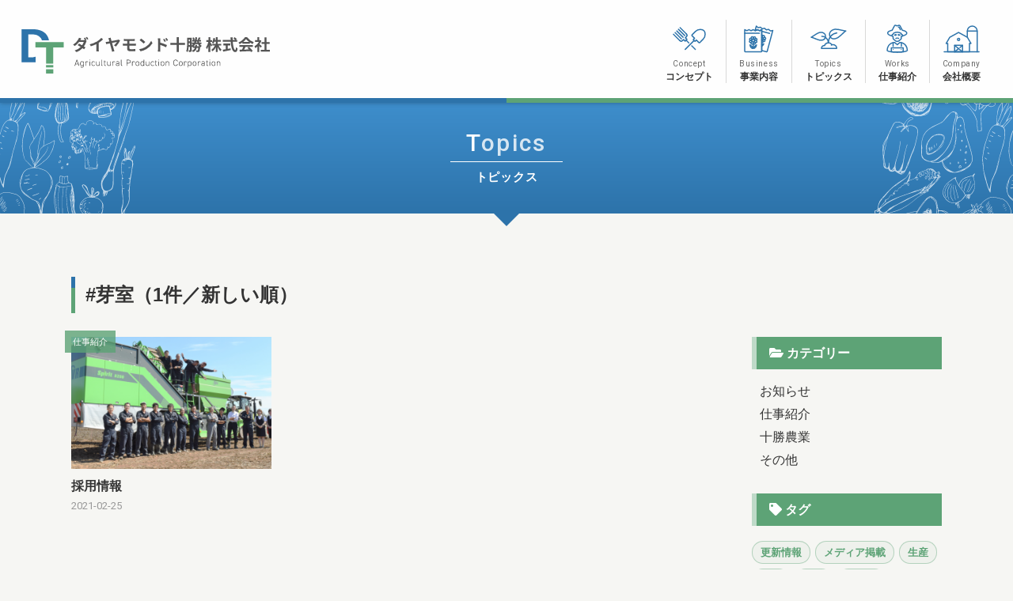

--- FILE ---
content_type: text/html; charset=UTF-8
request_url: https://diamondtokachi.com/tp_list.php?wv_key=%E8%8A%BD%E5%AE%A4
body_size: 11069
content:
<!DOCTYPE HTML>
<html>
<head>
<meta charset="UTF-8">
<meta name="description" content="ダイヤモンド十勝株式会社は、十勝平野をバックグラウンドに持ち｢共存共栄｣を企業理念とし、持続可能な農業を掲げ｢生産･加工・販売｣を垂直統合した新しいタイプの農業生産法人です。">
<meta name="keywords" content="北海道,十勝,芽室町,農業,生産,加工,販売,馬鈴薯,西洋ワサビ,にんじん,かぼちゃ,たまねぎ,キャベツ,スイートコーン,にんにく,ブロッコリー">
<meta http-equiv="X-UA-Compatible" content="IE=100">
<meta name="viewport" content="width=device-width,initial-scale=1">
<meta name="format-detection" content="telephone=no"><link rel="start" href="https://diamondtokachi.com/" title="Home" />
<link rel="icon" type="image/png" href="./img/common/favicon.png">
<link rel="apple-touch-icon" href="./img/common/apple-touch-icon.png" sizes="180x180"><title>トピックス | ダイヤモンド十勝株式会社</title>
<!-- css -->
<link rel="stylesheet" href="css/style.css?260106070247">
<link rel="stylesheet" href="https://cdnjs.cloudflare.com/ajax/libs/font-awesome/5.13.0/css/all.min.css" />
<link rel="stylesheet" href="tools/slick/slick.css">
<link rel="stylesheet" href="tools/slick/slick-theme.css?02">
<link rel="stylesheet" href="tools/remodal/remodal.css">
<link rel="stylesheet" href="tools/remodal/remodal-default-theme.css"><!-- js -->
<script src="js/jquery-1.11.2.min.js"></script>
<script src="js/main.js?260106070247"></script>
<script src="tools/remodal/remodal.min.js"></script></head>
<body id="topics">
<!-- pc header -->
<header class="js-header pc_header sp_none">
  <h1 class="logo"><a href="index.php"><img src="img/common/logo/logo.svg" alt="ダイヤモンド十勝株式会社"></a></h1>
  <ul class="nav">
    <li>
      <a href="concept.php"><img src="img/common/icon_nav/concept.svg" alt="コンセプト">
      <span class="en">Concept</span><span class="ja">コンセプト</span></a>
    </li>
    <li>
      <a href="business.php"><img src="img/common/icon_nav/business.svg" alt="事業内容">
      <span class="en">Business</span><span class="ja">事業内容</span></a>
    </li>
    <li>
      <a href="tp_list.php"><img src="img/common/icon_nav/topics.svg" alt="トピックス">
      <span class="en">Topics</span><span class="ja">トピックス</span></a>
    </li>
    <li>
      <a href="works.php"><img src="img/common/icon_nav/works.svg" alt="仕事紹介">
      <span class="en">Works</span><span class="ja">仕事紹介</span></a>
    </li>
    <li>
      <a href="company.php"><img src="img/common/icon_nav/company.svg" alt="会社概要">
      <span class="en">Company</span><span class="ja">会社概要</span></a>
    </li>
<!-- 
    <li>
      <a href="contact.php"><img src="img/common/icon_nav/contact.svg" alt="お問合せ">
      <span class="en">Contact</span><span class="ja">お問い合わせ</span></a>
    </li>
 -->
  </ul>
</header>
<!-- /pc header -->

<!-- sp header -->
<header class="sp_header pc_none">
  <h1 class="logo"><a href="index.php"><img src="img/common/logo/logo.svg" alt="ダイヤモンド十勝株式会社"></a></h1>
  <div id="nav-toggle">
    <div><span></span><span></span><span></span></div>
  </div>
</header>
<!-- sp header -->

<!-- drawer -->
<div id="gloval-nav">
  <nav>
    <ul>
      <li><a href="concept.php"><img src="img/common/icon_nav/concept.svg"><p><span>Concept</span>コンセプト</p></a></li>
      <li><a href="business.php"><img src="img/common/icon_nav/business.svg"><p><span>Business</span>事業内容</p></a></li>
      <li><a href="tp_list.php"><img src="img/common/icon_nav/topics.svg"><p><span>Topics</span>トピックス</p></a></li>
      <li><a href="works.php"><img src="img/common/icon_nav/works.svg"><p><span>Works</span>仕事紹介</p></a></li>
      <li><a href="company.php"><img src="img/common/icon_nav/company.svg"><p><span>Company</span>会社概要</p></a></li>
<!-- 
      <li><a href="contact.php"><img src="img/common/icon_nav/contact.svg"><p><span>Contact</span>お問い合わせ</p></a></li>
 -->
    </ul>
  </nav>
</div>
<!-- /drawer -->  <!-- main -->
  <main>
    <!-- ページヘッダー -->
    <div class="page_header">
      <div class="page_header__ttl">
        <p>Topics</p>
        <h2>トピックス</h2>
      </div>
    </div>
    <!-- /ページヘッダー -->

    <!-- コンテンツ -->
    <div class="page_topics boxsize--l box--padding">
      <h3 class="headline_section">#芽室（1件／新しい順）</h3>

      <!-- ラッパー -->
      <div class="column_layout">

        <!-- リストレイアウト -->
        <div class="column_layout__main">
        
          <!-- 記事リスト -->
          <div class="list list--3">
            <a href="tp_detail.php?id=7" class="list__item">
              <!-- サムネイル -->
              <div class="list__item__thumb" style="background-image:url('data/tp/000000/00/0000000007/RQtG4pEe1614212213_s.png');"></div>
              <!-- タイトル他 -->
              <div class="list__item__txt">
                <h3>採用情報</h3>
                <time>2021-02-25</time>
                <p class="cat">仕事紹介</p>
              </div>
            </a>
          </div>
          <!-- /記事リスト -->

          <div class="pager">
<a class="prev" href=""><i class="fas fa-angle-left"></i></a><a class="active" href="#">1</a><a class="next" href=""><i class="fas fa-angle-right"></i></a>          </div>

        </div>
        <!-- /リストレイアウト -->
    
        <!-- カラム-サイド -->
<div class="column_layout__side">
  <div class="column_layout__side__set">
    <h4><i class="fas fa-folder-open"></i> カテゴリー</h4>
    <ul>
      <li><a href="tp_list.php?wv_cat=2">お知らせ</a></li>
      <li><a href="tp_list.php?wv_cat=3">仕事紹介</a></li>
      <li><a href="tp_list.php?wv_cat=4">十勝農業</a></li>
      <li><a href="tp_list.php?wv_cat=1">その他</a></li>

    </ul>
  </div>
  <div class="column_layout__side__set">
    <h4><i class="fas fa-tag"></i> タグ</h4>
    <div class="tag">
      <a class="tag" href="tp_list.php?wv_key=%E6%9B%B4%E6%96%B0%E6%83%85%E5%A0%B1">更新情報</a>
      <a class="tag" href="tp_list.php?wv_key=%E3%83%A1%E3%83%87%E3%82%A3%E3%82%A2%E6%8E%B2%E8%BC%89">メディア掲載</a>
      <a class="tag" href="tp_list.php?wv_key=%E7%94%9F%E7%94%A3">生産</a>
      <a class="tag" href="tp_list.php?wv_key=%E5%8A%A0%E5%B7%A5">加工</a>
      <a class="tag" href="tp_list.php?wv_key=%E8%B2%A9%E5%A3%B2">販売</a>
      <a class="tag" href="tp_list.php?wv_key=%E9%A6%AC%E9%88%B4%E8%96%AF">馬鈴薯</a>
      <a class="tag" href="tp_list.php?wv_key=%E8%A5%BF%E6%B4%8B%E3%83%AF%E3%82%B5%E3%83%93">西洋ワサビ</a>
      <a class="tag" href="tp_list.php?wv_key=%E3%81%AB%E3%82%93%E3%81%98%E3%82%93">にんじん</a>
      <a class="tag" href="tp_list.php?wv_key=%E3%82%AB%E3%83%9C%E3%83%81%E3%83%A3">カボチャ</a>
      <a class="tag" href="tp_list.php?wv_key=%E3%82%BF%E3%83%9E%E3%83%8D%E3%82%AE">タマネギ</a>
      <a class="tag" href="tp_list.php?wv_key=%E3%82%AD%E3%83%A3%E3%83%99%E3%83%84">キャベツ</a>
      <a class="tag" href="tp_list.php?wv_key=%E3%82%B9%E3%82%A4%E3%83%BC%E3%83%88%E3%82%B3%E3%83%BC%E3%83%B3">スイートコーン</a>
      <a class="tag" href="tp_list.php?wv_key=%E3%81%AB%E3%82%93%E3%81%AB%E3%81%8F">にんにく</a>
      <a class="tag" href="tp_list.php?wv_key=%E3%83%96%E3%83%AD%E3%83%83%E3%82%B3%E3%83%AA%E3%83%BC">ブロッコリー</a>

    </div>
  </div>
  <div class="column_layout__side__set">
    <h4><i class="fas fa-calendar-alt"></i> アーカイブ</h4>
    <ul>
      <li><a href="tp_list.php?wv_mon=1767193200">2026年01月</a></li>
      <li><a href="tp_list.php?wv_mon=1764514800">2025年12月</a></li>
      <li><a href="tp_list.php?wv_mon=1761922800">2025年11月</a></li>
      <li><a href="tp_list.php?wv_mon=1759244400">2025年10月</a></li>
      <li><a href="tp_list.php?wv_mon=1756652400">2025年09月</a></li>

    </ul>
  </div>
</div>
<!-- カラム-サイド -->
      </div>
      <!-- ラッパー -->

    </div>
    <!-- /コンテンツ -->

  </main>
  <!-- /main -->
<!-- footer -->
<footer>
  <ul class="footer__nav">
    <li><a href="concept.php">コンセプト</a></li>
    <li><a href="business.php">事業内容</a></li>
    <li><a href="tp_list.php">トピックス</a></li>
    <li><a href="works.php">仕事紹介</a></li>
    <li><a href="company.php">会社概要</a></li>
<!-- 
    <li><a href="contact.php">お問い合わせ</a></li>
 -->
  </ul>
  <div class="footer__bottom">
    <a href="index.php" class="footer__bottom__logo">
      <img src="img/common/logo/logo.svg" alt="ダイヤモンド十勝株式会社">
    </a>
    <p class="footer__bottom__address"><span>北海道河西郡芽室町東芽室北2線10-1</span><span>TEL0155-62-6825/FAX0155-62-6827</span></p>
    <p class="footer__bottom__copyright">©︎2020 Diamond Tokachi</p>
    <div class="footer__bottom__sns">
      <a href="" class="footer__bottom__sns__item twitter"><i class="fab fa-twitter"></i></a>
      <a href="" class="footer__bottom__sns__item facebook"><i class="fab fa-facebook"></i></a>
    </div>
  </div>
</footer>
<!-- /footer -->
<!-- トップへ戻るボタン -->
<div id="js-page_top" class="back_to_top_btn"><a href="#">TOP</a></div>
<!-- /トップへ戻るボタン --><!-- fancybox -->
<script src="tools/fancybox/jquery.fancybox.js?v=2.1.4"></script>
<link rel="stylesheet" type="text/css" href="tools/fancybox/jquery.fancybox.css?v=2.1.4" media="screen" />
<link rel="stylesheet" type="text/css" href="tools/fancybox/helpers/jquery.fancybox-thumbs.css?v=1.0.7" />
<script type="text/javascript" src="tools/fancybox/helpers/jquery.fancybox-thumbs.js?v=1.0.7"></script> 
<script type="text/javascript" src="tools/fancybox/helpers/jquery.fancybox-media.js?v=1.0.5"></script> 
<script>
$(document).ready(function(){
    $('.fancybox').fancybox({
        padding:0,
        openEffect : 'elastic',
        closeEffect: 'elastic',
        prevEffect : 'none',
        nextEffect : 'none',
        closeBtn   : true,
        arrows     : true,
        nextClick  : true,
        helpers    : {
        thumbs     : {
        width      : 60,
        height     : 45
            }
        }
    });
});
</script>

<!-- slick -->
<script src="tools/slick/slick.min.js"></script>
<script>
  $('.js-slick_bana').slick({
    slidesToShow: 3,
    slidesToScroll: 1,
    autoplay: true,
    autoplaySpeed: 3000,
    dots: false,
    responsive: [
      {
        breakpoint: 768,
        settings: {
          slidesToShow: 1,
        }
      }
    ]
  });

  $('.js-slick_img').slick({
    dots: false,
    infinite: true,
    speed: 1000,
    fade: true,
    cssEase: 'linear',
    autoplay: true,
    autoplaySpeed: 5000,
  });
</script>
<!-- /slick -->

<!-- Google -->
<!-- /Google -->

<!-- Facebook -->
<!-- /Facebook --></body>
</html>


--- FILE ---
content_type: text/css
request_url: https://diamondtokachi.com/css/style.css?260106070247
body_size: 42804
content:
@charset "UTF-8";

/*===============================================
 reset.css
===============================================*/

/* Box sizing rules */

@import url("https://fonts.googleapis.com/css2?family=Roboto:wght@400&display=swap");

@import url("https://fonts.googleapis.com/css2?family=Roboto:wght@500&display=swap");

*, *::before, *::after{
  box-sizing: border-box;
}

/* Remove default padding */

ul, ol{
  padding: 0;
}

/* Remove default margin */

body, h1, h2, h3, h4, p, ul, ol, figure, blockquote, dl, dd{
  margin: 0;
}

/* Set core body defaults */

body{
  line-height: 1.5;
  min-height: 100vh;
  text-rendering: optimizeSpeed;
}

/* Remove list styles on ul, ol elements with a class attribute */

ul[class], ol[class]{
  list-style: none;
}

/* A elements that don't have a class get default styles */

a:not([class]){
  -webkit-text-decoration-skip: ink;
  text-decoration-skip-ink: auto;
}

/* Make images easier to work with */

img, picture{
  display: block;
  max-width: 100%;
}

/* Natural flow and rhythm in articles by default */

article > * + *{
  margin-top: 1em;
}

/* Inherit fonts for inputs and buttons */

input, button, textarea, select{
  font: inherit;
}

/* Remove all animations and transitions for people that prefer not to see them */

/*===============================================
 base
===============================================*/

html{
  font-size: 62.5%;
}

body{
  background-color: #f6f6f3;
  color: #333;
  font-family: Arial,"Hiragino Kaku Gothic ProN","Hiragino Sans",Meiryo,sans-serif;
  font-size: 1.6rem;
}

p{
  line-height: 1.7;
}

a{
  color: #2d73aa;
}

/* box layout
-----------------------------------------------*/

/* inner */

.boxsize--s{
  margin: 0 auto;
  max-width: 820px;
  width: 100%;
}

.boxsize--m{
  margin: 0 auto;
  max-width: 980px;
  width: 100%;
}

.boxsize--l{
  margin: 0 auto;
  max-width: 1140px;
  width: 100%;
}

.box--padding{
  padding: 40px 20px;
}

/* sticky footer
-----------------------------------------------*/

html{
  display: flex;
  flex-direction: column;
}

body{
  display: flex;
  flex-direction: column;
  min-height: 100vh;
}

main{
  flex: 1 1 auto;
  margin-top: 130px;
}

/*===============================================
 moduls
===============================================*/

/* ヘッダー
-----------------------------------------------*/

/* PC ヘッダー */

.pc_header{
  align-items: center;
  background-color: rgba(255, 255, 255, .9);
  box-shadow: 0 0 6px rgba(0, 0, 0, .3);
  display: flex;
  height: 130px;
  justify-content: space-between;
  padding: 0 25px;
  position: fixed;
  top: 0;
  width: 100%;
  z-index: 200;
}

.pc_header::before{
  background: linear-gradient(to right, #2d73aa 50%, #5da376 50%);
  bottom: 0;
  content: "";
  height: 6px;
  left: 0;
  position: absolute;
  width: 100%;
}

.pc_header .logo{
  flex-shrink: 0;
  width: 320px;
}

.pc_header .nav{
  display: flex;
  justify-content: flex-end;
  width: 100%;
}

.pc_header .nav li:not(:first-child){
  border-left: 1px solid rgba(0, 0, 0, .15);
}

.pc_header .nav li a{
  align-items: center;
  color: #333;
  display: flex;
  flex-direction: column;
  padding: 0 16px;
  text-decoration: none;
  transition: all .3s;
}

.pc_header .nav li a:hover{
  opacity: .7;
}

.pc_header .nav li a img{
  width: 48px;
}

.pc_header .nav li a .en{
  color: #666;
  font-family: "Roboto", sans-serif;
  font-size: 1rem;
  font-weight: 400;
  letter-spacing: .06em;
  margin-bottom: 2px;
}

.pc_header .nav li a .ja{
  font-size: 1.2rem;
  font-weight: bold;
  line-height: 1.3;
}

/* SP ヘッダー */

.sp_header{
  align-items: center;
  background-color: rgba(255, 255, 255, .9);
  box-shadow: 0 0 6px rgba(0, 0, 0, .3);
  display: flex;
  height: 65px;
  justify-content: space-between;
  padding: 0 15px;
  position: fixed;
  width: 100%;
  z-index: 200;
}

.sp_header::before{
  background: linear-gradient(to right, #2d73aa 50%, #5da376 50%);
  bottom: 0;
  content: "";
  height: 4px;
  left: 0;
  position: absolute;
  width: 100%;
}

.sp_header .logo{
  width: 220px;
}

/* フッター
-----------------------------------------------*/

footer{
  box-shadow: 0 0 6px rgba(0, 0, 0, .3);
  position: relative;
}

footer::before{
  background: linear-gradient(to right, #2d73aa 50%, #5da376 50%);
  content: "";
  height: 6px;
  left: 0;
  position: absolute;
  top: 0;
  width: 100%;
}

.footer__nav{
  display: flex;
  justify-content: space-between;
  margin: 0 auto;
  max-width: 500px;
  padding: 20px 15px;
  width: 100%;
}

.footer__nav li{
  line-height: 1.1;
  margin: 0 5px;
}

.footer__nav li a{
  color: #666;
  font-size: 1.3rem;
  font-weight: bold;
  text-decoration: none;
}

.footer__bottom{
  align-items: center;
  border-top: 1px solid rgba(0, 0, 0, .15);
  display: flex;
  flex-direction: column;
  padding: 30px 20px;
  position: relative;
}

.footer__bottom__logo{
  margin-bottom: 10px;
  width: 300px;
}

.footer__bottom__address{
  line-height: 1.5;
  margin-bottom: 10px;
}

.footer__bottom__address span{
  margin: 0 5px;
}

.footer__bottom__copyright{
  color: #999;
  font-family: "Roboto", sans-serif;
  font-size: 1.2rem;
  font-weight: 400;
}

.footer__bottom__sns{
  font-size: 2.4rem;
  position: absolute;
  right: 20px;
  top: 30px;
}

.footer__bottom__sns__item{
  margin: 0 3px;
}

.footer__bottom__sns__item.twitter{
  color: #55acee;
}

.footer__bottom__sns__item.facebook{
  color: #1877f2;
}

/* ドロワー
-----------------------------------------------*/

/* toggl */

#nav-toggle{
  cursor: pointer;
  height: 26px;
}

#nav-toggle > div{
  position: relative;
  width: 30px;
}

#nav-toggle span{
  background: #5da376;
  display: block;
  height: 2px;
  left: 0;
  position: absolute;
  transition: transform .4s ease-in-out, top .3s ease;
  width: 100%;
}

#nav-toggle span:nth-child(1){
  top: 0;
}

#nav-toggle span:nth-child(2){
  top: 12px;
}

#nav-toggle span:nth-child(3){
  top: 24px;
}

/* toggl open */

.open #nav-toggle span:nth-child(1){
  top: 12px;
  transform: rotate(45deg);
}

.open #nav-toggle span:nth-child(2){
  left: 50%;
  top: 12px;
  width: 0;
}

.open #nav-toggle span:nth-child(3){
  top: 12px;
  transform: rotate(-45deg);
}

/* nav */

#gloval-nav{
  align-items: center;
  background: #fff;
  bottom: 0;
  color: #333;
  display: flex;
  flex-direction: column;
  font-size: 1.8rem;
  justify-content: center;
  left: 0;
  margin-top: 65px;
  opacity: 0;
  position: fixed;
  right: 0;
  top: 0;
  transition: opacity .6s ease, visibility .6s ease;
  visibility: hidden;
  z-index: 100;
}

#gloval-nav ul{
  list-style: none;
}

#gloval-nav ul li{
  opacity: 0;
  transform: translateY(40px);
  transition: transform .6s ease, opacity .2s ease;
}

#gloval-nav ul li a{
  align-items: center;
  color: #333;
  display: flex;
  font-size: 1.4rem;
  font-weight: bold;
  padding: 10px 0;
  text-decoration: none;
  transition: color .3s ease;
}

#gloval-nav ul li a:hover{
  color: rgba(51, 51, 51, .7);
}

#gloval-nav ul li a img{
  flex-shrink: 0;
  margin-right: 8px;
  width: 44px;
}

#gloval-nav ul li a p{
  line-height: 1.5;
}

#gloval-nav ul li a p span{
  color: #2d73aa;
  display: block;
  font-family: "Roboto", sans-serif;
  font-size: 1.1rem;
  font-weight: 400;
  letter-spacing: .05em;
}

/* nav open */

.open{
  overflow: hidden;
}

.open #gloval-nav{
  opacity: 1;
  visibility: visible;
}

.open #gloval-nav li{
  opacity: 1;
  transform: translateX(0);
  transition: transform 1s ease, opacity .9s ease;
}

.open .sp_header{
  background-color: #fff;
  box-shadow: none;
}

/* トップへ戻るボタン
-----------------------------------------------*/

.back_to_top_btn{
  bottom: 30px;
  display: none;
  position: fixed;
  right: 20px;
  z-index: 60;
}

.back_to_top_btn a{
  align-items: center;
  background-color: rgba(93, 163, 118, .8);
  border-radius: 100%;
  color: #fff;
  display: flex;
  font-size: 1.3rem;
  height: 60px;
  justify-content: center;
  text-decoration: none;
  transition: background-color .3s;
  width: 60px;
}

.back_to_top_btn a:hover{
  background-color: rgba(93, 163, 118, .9);
}

/* ノーマルボタン
-----------------------------------------------*/

.btn{
  align-items: center;
  background-color: #5da376;
  border-radius: 100px;
  color: #fff;
  display: flex;
  font-size: 1.5rem;
  font-weight: bold;
  justify-content: center;
  line-height: 1;
  min-width: 200px;
  padding: 16px 28px;
  text-decoration: none;
  transition: opacity .3s;
  z-index: 50;
}

.btn i{
  margin-left: 5px;
}

.btn:hover{
  opacity: .8;
}

/* 見出し
-----------------------------------------------*/

/* コンテンツ見出し */

.home_contents_ttl{
  align-items: center;
  display: flex;
  flex-direction: column;
  justify-content: center;
  margin-bottom: 30px;
}

.home_contents_ttl h3{
  border-bottom: 1px solid #5da376;
  color: #5da376;
  font-family: "Roboto", sans-serif;
  font-size: 3.6rem;
  font-weight: 500;
  letter-spacing: .05em;
  margin-bottom: 5px;
}

.home_contents_ttl h3:first-letter{
  color: #2d73aa;
}

.home_contents_ttl p{
  font-size: 1.5rem;
  font-weight: bold;
  margin: 0;
}

/* 記事リスト タイトル */

.headline_section{
  font-size: 2.4rem;
  margin-bottom: 30px;
  padding: 5px 0 5px 18px;
  position: relative;
}

.headline_section::before{
  background: linear-gradient(to bottom, #2d73aa 30%, #5da376 30%);
  content: "";
  display: block;
  height: 100%;
  left: 0;
  position: absolute;
  top: 0;
  width: 5px;
}

/* 記事リストスタイル
-----------------------------------------------*/

.list{
  display: flex;
  flex-wrap: wrap;
  margin: 0 -10px;
}

.list__item{
  color: #333;
  margin: 0 10px 30px;
  position: relative;
  text-decoration: none;
  transition: opacity .2s;
}

.list__item:hover{
  opacity: .8;
}

.list__item__thumb{
  background: no-repeat center / cover;
  margin-bottom: 10px;
  position: relative;
}

.list__item__thumb::before{
  content: "";
  display: block;
  padding-top: 66%;
}

.list__item__txt h3{
  font-size: 1.6rem;
}

.list__item__txt time{
  color: #999;
  font-family: "Roboto", sans-serif;
  font-size: 1.3rem;
  font-weight: 400;
}

.list__item__txt .cat{
  background-color: rgba(93, 163, 118, .8);
  color: #fff;
  font-size: 1.1rem;
  left: -8px;
  padding: 5px 10px;
  position: absolute;
  top: -8px;
}

.list.list--2 .list__item{
  width: calc((100% - 10px*4)/2);
}

.list.list--3 .list__item{
  width: calc((100% - 10px*6)/3);
}

.list.list--4 .list__item{
  width: calc((100% - 10px*8)/4);
}
.list.list--4{
  width: 100%;
}

/* ページヘッダー
-----------------------------------------------*/

.page_header{
  align-items: center;
  background: linear-gradient(to bottom, #3e8ecc, #2d73aa);
  background-color: #2d73aa;
  color: #fff;
  display: flex;
  height: 140px;
  justify-content: center;
  position: relative;
}

.page_header:after{
  border: 16px solid transparent;
  border-bottom-width: 0;
  border-top-color: #2d73aa;
  bottom: -16px;
  content: "";
  display: block;
  position: absolute;
  width: 0;
}

.page_header__ttl{
  align-items: center;
  display: flex;
  flex-direction: column;
  height: 100%;
  justify-content: center;
  left: 0;
  position: absolute;
  top: 0;
  width: 100%;
}

.page_header__ttl p{
  border-bottom: 1px solid #fff;
  color: rgba(255, 255, 255, .8);
  font-family: "Roboto", sans-serif;
  font-size: 3rem;
  font-weight: 500;
  letter-spacing: .08em;
  line-height: 1;
  margin: 0 0 8px;
  padding: 0 20px 8px;
}

.page_header__ttl p:first-letter{
  color: #fff;
}

.page_header__ttl h2{
  font-size: 1.5rem;
  letter-spacing: .05em;
}

.page_header__ttl::before{
  background: url("../img/common//ornament/title_left.svg") no-repeat left/contain;
  content: "";
  height: 100%;
  left: 0;
  opacity: .7;
  position: absolute;
  top: 0;
  width: 100%;
}

.page_header__ttl::after{
  background: url("../img/common//ornament/title_right.svg") no-repeat right/contain;
  content: "";
  height: 100%;
  left: 0;
  opacity: .7;
  position: absolute;
  top: 0;
  width: 100%;
}

/* page_header下margin */

#business .page_header, #topics .page_header, #works .page_header, #company .page_header, #gallery .page_header, #contact .page_header, #notfound .page_header{
  margin-bottom: 40px;
}

/* ページャー
-----------------------------------------------*/

.pager{
  align-items: center;
  display: flex;
  flex-wrap: wrap;
  justify-content: center;
  margin: 40px 0;
  text-align: center;
}

.pager a{
  align-items: center;
  background-color: rgba(0, 0, 0, .05);
  border-radius: 3px;
  color: #888;
  display: flex;
  font-size: 1.3rem;
  height: 30px;
  justify-content: center;
  margin: 3px;
  text-decoration: none;
  transition: all .3s;
  width: 30px;
}

.pager a:hover{
  background-color: rgba(0, 0, 0, .08);
}

.pager a.active{
  background-color: #2d73aa;
  color: #fff;
}

.pager a.active:hover{
  background-color: #225882;
}

.column_layout__side__set{
  margin-bottom: 30px;
}

.column_layout__side__set h4{
  background-color: #5da376;
  border-left: 6px solid rgba(255, 255, 255, .6);
  color: #fff;
  line-height: 1;
  margin-bottom: 16px;
  padding: 12px 16px;
}

.column_layout__side__set ul{
  line-height: 1.5;
  list-style: none;
  padding-left: 10px;
}

.column_layout__side__set ul li{
  margin-bottom: 5px;
}

.column_layout__side__set ul li a{
  color: #333;
  text-decoration: none;
}

.table_list{
  border-collapse: collapse;
  font-feature-settings: "palt";
  font-size: 1.5rem;
  width: 100%;
}

.table_list tr{
  border-top: 1px solid rgba(0, 0, 0, .15);
}

.table_list tr th, .table_list tr td{
  padding: 10px;
  vertical-align: top;
}

.table_list tr th{
  min-width: 110px;
  text-align: left;
  width: 25%;
}

.table_list tr th br{
  display: none;
}

.table_list tr td img{
  display: block;
  margin-bottom: 10px;
  width: 180px;
}

.tag{
  display: flex;
  flex-wrap: wrap;
  margin: 0 -3px;
}

.tag a{
  background-color: rgba(93, 163, 118, .05);
  border: 1px solid rgba(93, 163, 118, .4);
  border-radius: 100px;
  color: #5da376;
  font-size: 1.3rem;
  font-weight: bold;
  line-height: 1.5;
  margin: 3px;
  padding: 4px 10px;
  text-decoration: none;
  transition: background-color .2s;
}

.tag a:hover{
  background-color: rgba(93, 163, 118, .15);
}

.topic_path{
  align-items: center;
  background: #2d73aa;
  color: #fff;
  display: flex;
  flex-wrap: wrap;
  font-size: 1.3rem;
  line-height: 1.4;
  padding: 6px 20px;
}

.topic_path li{
  align-items: center;
  display: flex;
  margin: 3px 0;
}

.topic_path li:not(:last-child)::after{
  color: rgba(255, 255, 255, .6);
  content: "\f105";
  font-family: "Font Awesome 5 Free";
  font-size: 1rem;
  font-weight: 900;
  margin: 0 6px;
}

.topic_path li a{
  color: #fff;
  text-decoration: none;
}

/* js control
-----------------------------------------------*/

/* pc_header animation */

.js-header{
  transition: .5s;
}

.js-header.hide{
  transform: translateY(-100%);
}

/* home タイトル */

.js-title_fade{
  opacity: 0;
  transition: opacity 2s;
}

.js-title_fade.done{
  opacity: 1;
}

/* home オーナメント */

.js-pict_fade{
  opacity: 0;
  transform: scale(1.05, 1.05);
  transition: transform 10s, opacity 2s;
}

.js-pict_fade.done{
  opacity: 1;
  transform: scale(1, 1);
}

/* home ボタン */

.js-btn_fade{
  opacity: 0;
  transition: opacity 2s ,background-color .3s,border .3s !important;
}

.js-btn_fade.done{
  opacity: 1;
}

/* fadein effect */

.js-load-fade{
  opacity: 0;
  transition: opacity 2s;
}

.js-load-up{
  opacity: 0;
  transform: translateY(20px);
  transition: transform 1s, opacity 1s;
}

.js-load-up.done, .js-load-fade.done{
  opacity: 1;
  transform: translate(0, 0);
}

.js-scroll-fade{
  opacity: 0;
  transition: opacity 1s;
}

.js-scroll-up{
  opacity: 0;
  transform: translateY(30px);
  transition: transform 1s, opacity 1s;
}

.js-scroll-up.done, .js-scroll-fade.done{
  opacity: 1;
  transform: translate(0, 0);
}

/*===============================================
 pages
===============================================*/

/* ページ共通 カラムレイアウト
-----------------------------------------------*/

.column_layout{
  display: flex;
  justify-content: space-between;
}

.column_layout__main{
  width: calc(100% - 240px - 60px);
}

.column_layout__side{
  flex-shrink: 0;
  width: 240px;
}

/* トップページ index.php
-----------------------------------------------*/

/* メインビジュアル */

.home_hero{
  overflow: hidden;
  position: relative;
}

.home_hero::before{
  content: "";
  display: block;
  padding-top: 50%;
}

.home_hero__title{
  align-items: center;
  display: flex;
  flex-direction: column;
  height: 100%;
  height: 100%;
  justify-content: center;
  left: 0;
  position: absolute;
  top: 0;
  width: 100%;
  z-index: 40;
}

.home_hero__title h1{
  max-width: 500px;
  width: 38vw;
}

.home_hero__title a{
  border: 2px solid #fff;
  border-radius: 100px;
  bottom: 50px;
  color: #fff;
  font-size: 1.7rem;
  font-weight: bold;
  line-height: 1;
  padding: 16px 40px;
  position: absolute;
  text-decoration: none;
  transition: background-color .3s,border .3s;
}

.home_hero__title a:hover{
  background-color: #5da376;
  border: 2px solid #5da376;
}

.home_hero__ornament{
  height: 100%;
  left: 0;
  position: absolute;
  top: 0;
  width: 100%;
  z-index: 30;
}

.home_hero__ornament::before, .home_hero__ornament::after{
  content: "";
  height: 100%;
  opacity: .7;
  position: absolute;
  width: 100%;
}

.home_hero__ornament::before{
  background: url("../img/common/ornament/top_left.svg") no-repeat left top/contain;
  left: 0;
  top: 0;
}

.home_hero__ornament::after{
  background: url("../img/common/ornament/top_right.svg") no-repeat right top/contain;
  right: 0;
  top: 0;
}

.home_hero__overlay{
  background: url("../img/top//overlays/pattern-02.png") repeat;
  height: 100%;
  left: 0;
  opacity: .5;
  position: absolute;
  top: 0;
  width: 100%;
  z-index: 20;
}

.home_hero video{
  height: auto;
  left: 50%;
  min-height: 100%;
  min-width: 100%;
  position: absolute;
  top: 50%;
  transform: translate(-50%, -50%);
  width: auto;
  z-index: 10;
}

/* SP時 イメージ */

.home_hero__sp{
  background: no-repeat center / cover;
  height: 100%;
  left: 0;
  position: absolute;
  top: 0;
  width: 100%;
  z-index: 1;
}

/* メッセージ 動画リンク */

.home_message{
  display: flex;
}

.home_message .left_column{
  background-color: #fff;
  display: flex;
  justify-content: flex-end;
  padding: 20px;
  width: 50%;
}

.home_message .right_column{
  background-color: #5da376;
  display: flex;
  padding: 20px;
  width: 50%;
}

.home_message__txt{
  align-items: center;
  display: flex;
  font-weight: bold;
  max-width: 540px;
  width: 100%;
}

.home_message__txt__main{
  align-items: center;
  display: flex;
  flex-direction: column;
  flex-shrink: 0;
  font-size: 1.8rem;
  justify-content: center;
  line-height: 1;
}

.home_message__txt__main span{
  color: #5da376;
  font-family: "Roboto", sans-serif;
  font-size: 5.5em;
  font-weight: 500;
  letter-spacing: -.03em;
  margin-bottom: -3px;
}

.home_message__txt__cross{
  margin: 0 15px;
  width: 24px;
}

.home_message__txt__sub{
  font-size: 1.8rem;
  line-height: 1.6;
}

.home_message__movie{
  align-items: flex-start;
  color: #fff;
  display: flex;
  justify-content: space-between;
  max-width: 540px;
  text-decoration: none;
  width: 100%;
}

.home_message__movie__txt{
  display: flex;
  flex-direction: column;
  height: 100%;
  justify-content: center;
  padding: 0 20px;
}

.home_message__movie__txt .title_en{
  font-family: "Roboto", sans-serif;
  font-size: 1.8rem;
  font-weight: 500;
  letter-spacing: .05em;
  line-height: 1;
  margin-bottom: 8px;
  opacity: .8;
}

.home_message__movie__txt h3{
  margin-bottom: 3px;
}

.home_message__movie__txt p:not([class]){
  font-size: 1.4rem;
}

.home_message__movie__thumb{
  box-shadow: 0 0 0 3px rgba(255, 255, 255, .8);
  flex-shrink: 0;
  margin-top: -40px;
  position: relative;
  width: 50%;
}

.home_message__movie__thumb::before{
  align-items: center;
  background: url("../img/top/play.svg") no-repeat center/44px;
  content: "";
  display: flex;
  height: 100%;
  justify-content: center;
  position: absolute;
  transition: all .2s;
  width: 100%;
}

.home_message__movie:hover .home_message__movie__thumb::before{
  background: url("../img/top/play.svg") no-repeat center/55px;
}

/* 最新トピックス */

.home_topics{
  align-items: center;
  display: flex;
  flex-direction: column;
}

/* 事業紹介 コンセプト */

.home_page_contents{
  color: #fff;
  display: flex;
  height: 550px;
  width: 100%;
}

.home_page_contents__item{
  position: relative;
  width: 50%;
}

.home_page_contents__item__inner{
  align-items: flex-start;
  display: flex;
  flex-direction: column;
  max-width: 600px;
  padding: 40px 60px;
  position: relative;
  width: 100%;
}

.home_page_contents__item:first-child{
  background: linear-gradient(to bottom, #3e8ecc 50%, #2d73aa);
  display: flex;
  justify-content: flex-end;
}

.home_page_contents__item:first-child .home_page_contents__item__inner:before{
  background: url("../img/common/ornament/contents_bottom.svg") no-repeat center bottom/contain;
  content: "";
  height: 100%;
  left: 0;
  opacity: .4;
  position: absolute;
  top: 0;
  width: 100%;
}

.home_page_contents__item:last-child{
  background: linear-gradient(to bottom, #7eb592 50%, #5da376);
  display: flex;
  justify-content: flex-start;
}

.home_page_contents__item:last-child .home_page_contents__item__inner{
  justify-content: flex-end;
}

.home_page_contents__item:last-child .home_page_contents__item__inner:before{
  background: url("../img/common/ornament/contents_top.svg") no-repeat center top/contain;
  content: "";
  height: 100%;
  left: 0;
  opacity: .4;
  position: absolute;
  top: 0;
  width: 100%;
}

.home_page_contents__item__inner .home_contents_ttl{
  align-items: flex-start;
}

.home_page_contents__item__inner .home_contents_ttl h3{
  border-color: #fff;
  color: rgba(255, 255, 255, .8);
}

.home_page_contents__item__inner .home_contents_ttl h3:first-letter{
  color: #fff;
}

.home_page_contents__item__inner h4{
  font-size: 2.2rem;
  line-height: 1.7;
  margin-bottom: 15px;
}

.home_page_contents__item__inner p{
  line-height: 1.8;
}

.home_page_contents__item__inner .btn{
  margin-top: 25px;
}

.home_page_contents__item:first-child .btn{
  background-color: #fff;
  color: #2d73aa;
}

.home_page_contents__item:last-child .btn{
  background-color: #fff;
  color: #5da376;
}

.home_page_contents__item:last-child .ceo img{
  height: 450px;
  position: absolute;
  right: 10px;
  top: -80px;
  z-index: 2;
}

.home_page_contents__item:last-child .ceo p{
  align-items: center;
  background-color: rgba(255, 255, 255, .8);
  border-radius: 100px;
  color: #5da376;
  display: flex;
  flex-direction: column;
  font-size: 1.4rem;
  height: 140px;
  justify-content: center;
  line-height: 1;
  position: absolute;
  right: 130px;
  text-align: center;
  top: 100px;
  width: 140px;
  z-index: 1;
}

.home_page_contents__item:last-child .ceo p span{
  display: block;
  font-size: 1.6rem;
  font-weight: bold;
  margin-top: 6px;
}

/* 仕事紹介 */

.home_works{
  align-items: center;
  display: flex;
  flex-direction: column;
}

.home_works__img{
  display: flex;
  justify-content: space-between;
  margin-bottom: 20px;
  width: 100%;
}

.home_works__img__item{
  background: no-repeat center / cover;
  width: calc((100% - 20px)/3);
}

.home_works__img__item:before{
  content: "";
  display: block;
  padding-top: 66.6%;
}

.home_works .btn{
  margin-top: 30px;
}

/* 会社概要 */

.home_campany{
  background-color: #fff;
  display: flex;
}

.home_campany__img{
  background: no-repeat center / cover;
  width: 50%;
}

.home_campany__txt{
  align-items: flex-start;
  display: flex;
  flex-direction: column;
  justify-content: center;
  min-height: 450px;
  padding: 60px;
  width: 50%;
}

.home_campany__txt .home_contents_ttl{
  align-items: flex-start;
}

.home_campany__txt .btn{
  margin-top: 30px;
}

/* バナー */

.home_bana{
  padding-left: 40px;
  padding-right: 40px;
}

.home_bana a{
  margin: 0 5px;
}

.home_bana a img{
  width: 100%;
}

/* コンセプト concept.php
-----------------------------------------------*/

/* メインイメージ */

.concept_main_img{
  background: no-repeat center / cover;
  margin-bottom: 20px;
}

.concept_main_img::after{
  content: "";
  display: block;
  padding-top: 45%;
}

/* リード */

.concept_contents{
  align-items: center;
  display: flex;
  flex-direction: column;
  margin-bottom: 20px;
}

.concept_contents img{
  margin-bottom: 20px;
  width: 180px;
}

.concept_contents h3{
  font-size: 2.2rem;
  margin-bottom: 30px;
}

.concept_contents p{
  line-height: 1.8;
  margin-bottom: 1.5em;
}

/* ごあいさつ */

.concept_greeting{
  display: flex;
}

.concept_greeting__img{
  background: no-repeat top center / cover;
  width: 50%;
}

.concept_greeting__txt{
  align-items: flex-start;
  background-color: #fff;
  display: flex;
  flex-direction: column;
  padding: 60px;
  width: 50%;
}

.concept_greeting__txt p:first-child{
  background-color: #5da376;
  color: #fff;
  font-size: 1.4rem;
  line-height: 1;
  margin-bottom: 20px;
  padding: 10px 20px;
}

.concept_greeting__txt h4{
  font-size: 2.4rem;
  margin-bottom: 30px;
}

/* 事業内容 business.php
-----------------------------------------------*/

/* 事業内容 */

#business{
  counter-reset: number 0;
}

.business{
  margin-top: 40px;
}

.business_desc{
  box-shadow: 0 0 6px rgba(0, 0, 0, .1);
  display: flex;
  margin-bottom: 30px;
  min-height: 250px;
  position: relative;
}

.business_desc__txt{
  background-color: #fff;
  display: flex;
  flex-direction: column;
  justify-content: center;
  order: 1;
  padding: 40px 40px;
  width: 60%;
}

.business_desc__txt h4{
  color: #5da376;
  font-size: 2rem;
  margin-bottom: 12px;
}

.business_desc__img{
  background: no-repeat center / cover;
  order: 2;
  width: 40%;
}

.business_desc::after{
  align-items: center;
  background-color: #5da376;
  color: #fff;
  content: counter(number) " ";
  counter-increment: number 1;
  display: block;
  display: flex;
  font-family: "Roboto", sans-serif;
  font-weight: 500;
  height: 30px;
  justify-content: center;
  position: absolute;
  width: 30px;
}

.business_desc:nth-child(odd)::before{
  background-color: #5da376;
  content: "";
  display: block;
  height: 100%;
  left: 0;
  position: absolute;
  top: 0;
  width: 4px;
}

.business_desc:nth-child(even){
  flex-direction: row-reverse;
}

.business_desc:nth-child(even)::before{
  background-color: #5da376;
  content: "";
  display: block;
  height: 100%;
  position: absolute;
  right: 0;
  top: 0;
  width: 4px;
}

/* 取り扱い品目 他 */

.business_bottom{
  background-color: #fff;
}

.business_item{
  align-items: center;
  border-bottom: 1px solid rgba(0, 0, 0, .15);
  display: flex;
  flex-direction: column;
  margin-bottom: 40px;
  padding-bottom: 20px;
}

.business_item p{
  background-color: #5da376;
  color: #fff;
  font-weight: bold;
  line-height: 1;
  margin-bottom: 20px;
  padding: 10px 20px;
}

.business_item__item{
  align-items: flex-start;
  display: flex;
  flex-wrap: wrap;
  justify-content: center;
}

.business_item__item li{
  align-items: center;
  display: flex;
  flex-direction: column;
  font-size: 1.1rem;
  margin: 5px;
  text-align: center;
  width: 85px;
}

.business_item__item li img{
  margin-bottom: 5px;
  width: 50px;
}

/* 組合・取引先 */

.business_link{
  display: flex;
  justify-content: center;
}

.business_link_item p{
  font-size: 1.6rem;
  font-weight: bold;
  margin-bottom: 15px;
}

.business_link_item ul{
  font-size: 1.4rem;
  list-style-type: none;
}

.business_link_item ul li{
  margin-bottom: 5px;
}

.business_link_item:last-child{
  border-left: 1px solid rgba(0, 0, 0, .15);
  margin-left: 40px;
  padding-left: 40px;
}

/* 記事詳細 article.php
-----------------------------------------------*/

.page_article{
  margin-top: 20px;
}

/* 記事ヘッダー */

.article_header{
  margin-bottom: 30px;
}

.article_header .cat{
  background-color: #5da376;
  color: #fff;
  display: inline-block;
  font-size: 1.3rem;
  line-height: 1;
  margin-bottom: 20px;
  padding: 8px 12px;
}

.article_header h1{
  font-size: 2.6rem;
  margin-bottom: 10px;
}

.article_header time{
  color: #999;
  font-family: "Roboto", sans-serif;
  font-size: 1.4rem;
  font-weight: 400;
}

.article_header .tag{
  margin-top: 10px;
}

.article_body{
  margin-bottom: 30px;
}

.article_body p{
  line-height: 2;
  margin-bottom: 2em;
}

.article_body p a{
  font-weight: bold;
}

.article_body .article_img{
  margin-bottom: 40px;
}

.article_body .article_img img{
  width: 100%;
}


/* イメージフロート
-----------------------------------------------*/

/* 基本設定 */
.article_body img.img_center,
.article_body div.img_center   { max-width:100%; margin:4% auto; display:block; text-align:center; }
.article_body img.img_center_s,
.article_body div.img_center_s { max-width: 50%; margin:4% auto; display:block; text-align:center; }
.article_body img.img_left,
.article_body div.img_left     { max-width: 48%; margin:8px 4% 4% 0; display:block; clear:both; float:left; }
.article_body img.img_right,
.article_body div.img_right    { max-width: 48%; margin:8px 0 4% 4%; display:block; clear:both; float:right; }
.article_body .img_center p,
.article_body .img_right p,
.article_body .img_left p      { font-size:85% !important; color:#888 !important; margin-top:10px !important; }
.article_body .img_center img,
.article_body .img_left img,
.article_body .img_right img   { width:100%; }
.article_body p.caption        { font-size:78% !important; color:#888 !important; margin:-18px 0 2.2em 0 !important; }

/* 仕事内容 works.php
-----------------------------------------------*/

/* 仕事内容 */

.works_detail{
  background-color: #fff;
  border-top: 4px solid #2d73aa;
  padding: 30px;
}

.works_detail h3{
  background-color: #2d73aa;
  color: #fff;
  font-size: 1.8rem;
  margin-bottom: 1em;
  padding: 10px 15px;
}

.works_detail h4{
  color: #2d73aa;
  font-size: 1.8rem;
  margin-bottom: .3em;
}

.works_detail p{
  font-size: 1.5rem;
  line-height: 1.5;
  margin-bottom: 1.5em;
}

/* 先輩社員の紹介 */

.works_staff__prof{
  align-items: center;
  display: flex;
  flex-direction: column;
  margin-bottom: 30px;
}

.works_staff__prof img{
  margin-bottom: 30px;
  width: 100%;
}

.works_staff__prof h3{
  border-bottom: 1px solid rgba(0, 0, 0, .15);
  font-size: 2.2rem;
  margin-bottom: 10px;
  padding: 10px;
}

.works_staff__prof p{
  font-size: 1.7rem;
}

.works_staff__qanda__block{
  margin-bottom: 30px;
}

.works_staff__qanda__block h4{
  align-items: center;
  border-bottom: 1px solid #2d73aa;
  color: #2d73aa;
  display: flex;
  font-size: 2rem;
  margin-bottom: 15px;
  padding: 10px 0;
}

.works_staff__qanda__block h4::before{
  align-items: center;
  background-color: #2d73aa;
  color: #fff;
  content: "Q";
  display: flex;
  flex-shrink: 0;
  font-size: 2rem;
  font-weight: normal;
  height: 40px;
  justify-content: center;
  margin-right: 10px;
  width: 40px;
}

.works_staff__qanda__block__content{
  align-items: flex-start;
  display: flex;
  justify-content: space-between;
}

.works_staff__qanda__block__content p{
  margin-bottom: 1.5em;
  width: 100%;
}

.works_staff__qanda__block__content img{
  flex-shrink: 0;
  width: 300px;
}

.works_staff__qanda__block__content.img_left{
  flex-direction: row-reverse;
}

.works_staff__qanda__block__content.img_left img{
  margin-right: 30px;
}

.works_staff__qanda__block__content.img_right img{
  margin-left: 30px;
}

.works_staff__qanda__block__content.img_center{
  display: block;
}

.works_staff__qanda__block__content.img_center img{
  width: 100%;
}

/* 採用情報 */

.works_recruit{
  background-color: #fff;
  border-top: 4px solid #2d73aa;
  padding: 30px;
}

.works_recruit__detail{
  border-collapse: collapse;
  font-size: 1.5rem;
  width: 100%;
}

.works_recruit__detail tr:not(:last-child){
  border-bottom: 1px solid rgba(0, 0, 0, .15);
}

.works_recruit__detail tr th{
  padding: 10px;
  text-align: left;
  vertical-align: top;
  white-space: nowrap;
}

.works_recruit__detail tr td{
  padding: 10px;
}

.works_recruit__detail tr td .annotation{
  font-size: 1.4rem;
  margin-top: .5em;
  padding-left: 1em;
}

.works_recruit__detail tr td .annotation li{
  text-indent: -1em;
}

.works_recruit__detail tr td .annotation li::before{
  content: "※";
}

/* 会社概要 company.php
-----------------------------------------------*/

/* 施設紹介 */

.facility__item{
  display: flex;
  margin-bottom: 40px;
  min-height: 200px;
}

.facility__item__txt{
  width: 40%;
}

.facility__item__txt h4{
  background-color: #5da376;
  border-left: 6px solid rgba(255, 255, 255, .6);
  color: #fff;
  margin-bottom: 20px;
  padding: 12px 16px;
}

.facility__item__txt p{
  margin: 0 20px 0 10px;
}

.facility__item__img{
  border-top: 14px solid #5da376;
  display: flex;
  width: 60%;
}

.facility__item__img a{
  background: no-repeat center / cover;
  transition: opacity .2s;
  width: 50%;
}

.facility__item__img a:hover{
  opacity: .8;
}

.facility .btn_wrap{
  display: flex;
  justify-content: center;
}

/* アクセス */

.access iframe{
  height: 500px;
  margin-top: 30px;
  width: 100%;
}

/* お問い合わせ contact.php
-----------------------------------------------*/

.contact_form table{
  border-collapse: collapse;
  width: 100%;
}

.contact_form table tr:not(:last-child){
  border-bottom: 1px solid rgba(0, 0, 0, .1);
}

.contact_form table tr th{
  align-items: center;
  display: flex;
  font-size: 1.5rem;
  font-weight: normal;
  justify-content: flex-start;
  padding: 16px 16px 16px 0;
  white-space: nowrap;
}

.contact_form table tr th span{
  align-items: center;
  background-color: #ea5b5b;
  border-radius: 3px;
  color: #fff;
  display: flex;
  flex-shrink: 0;
  font-size: 1rem;
  height: 18px;
  justify-content: center;
  margin-left: .5em;
  width: 30px;
}

.contact_form table tr td{
  font-size: 1.8rem;
  padding: 16px 0 16px 16px;
}

.contact_form table tr td input, .contact_form table tr td textarea{
  -webkit-appearance: none;
  -moz-appearance: none;
  appearance: none;
  background-color: #fff;
  border: 1px solid rgba(45, 115, 170, .15);
  border-radius: 3px;
  box-sizing: border-box;
  font-size: 1.6rem;
  line-height: 1.8;
  outline: none;
  padding: 8px 12px;
  transition: all .2s;
  width: 100%;
}

.contact_form table tr td input:focus, .contact_form table tr td textarea:focus{
  border: 1px solid #2d73aa;
}

.contact_form .btn_wrap{
  display: flex;
  justify-content: center;
}

/* 写真ギャラリー gallery.php
-----------------------------------------------*/

.gallery{
  display: flex;
  flex-wrap: wrap;
}

.gallery a{
  background: no-repeat center / cover;
  margin: 3px;
  transition: opacity .3s;
  width: calc((100% /5) - 3px * 2);
}

.gallery a:after{
  content: "";
  display: block;
  padding-top: 100%;
}

.gallery a:hover{
  opacity: .8;
}

.page_notfound{
  align-items: center;
  display: flex;
  flex-direction: column;
}

.page_notfound h3{
  font-size: 2.4rem;
  margin-bottom: 20px;
}

.page_notfound p{
  margin-bottom: 2em;
}

/*===============================================
 responsive layout
===============================================*/

@media (min-width: 769px){
  .pc_none{
    display: none;
  }
}

@media (max-width: 900px){
  .pc_header .logo{
    width: 280px;
  }
}

@media (max-width: 768px){
  .box--padding{
    padding: 20px 10px 30px;
  }

  main{
    margin-top: 65px;
  }

  .sp_none{
    display: none;
  }

  .footer__nav{
    padding: 12px 10px;
  }

  .footer__nav li a{
    font-size: 1rem;
  }

  .footer__bottom{
    align-items: flex-start;
  }

  .footer__bottom__logo{
    width: 200px;
  }

  .footer__bottom__address span{
    display: block;
    font-size: 1.3rem;
    margin: 0;
  }

  .btn{
    font-size: 1.4rem;
    min-width: 160px;
    padding: 16px 22px;
  }

  .home_contents_ttl h3{
    font-size: 3rem;
  }

  .home_contents_ttl p{
    font-size: 1.3rem;
  }

  .headline_section{
    font-size: 1.8rem;
    margin-bottom: 20px;
  }

  .list{
    flex-direction: column;
    margin-bottom: 30px;
    width: 100%;
  }

  .list__item{
    display: flex;
    margin-bottom: 0;
    width: auto !important;
  }

  .list__item:not(:last-child){
    border-bottom: 1px solid rgba(0, 0, 0, .15);
    margin-bottom: 10px;
    padding-bottom: 10px;
  }

  .list__item__thumb{
    flex-shrink: 0;
    margin: 0 10px 0 0;
    width: 80px;
  }

  .list__item__thumb::before{
    padding-top: 100%;
  }

  .list__item__txt{
    align-items: flex-start;
    display: flex;
    flex-direction: column;
    justify-content: center;
    width: 100%;
  }

  .list__item__txt h3{
    font-size: 1.5rem;
    margin-bottom: .2em;
  }

  .list__item__txt .cat{
    background-color: transparent;
    color: #5da376;
    font-size: 1.1rem;
    font-weight: bold;
    padding: 0;
    position: static;
  }

  .page_header{
    height: 90px;
  }

  .page_header__ttl p{
    font-size: 1.8rem;
    margin-bottom: 6px;
    padding: 0 15px 6px;
  }

  .page_header__ttl h2{
    font-size: 1.2rem;
  }

  .table_list{
    font-size: 1.4rem;
  }

  .table_list tr th{
    font-size: 1.3rem;
  }

  .table_list tr th br{
    display: block;
  }

  .tag a{
    font-size: 1.2rem;
  }

  .column_layout{
    flex-direction: column;
  }

  .column_layout__main{
    width: auto;
  }

  .column_layout__side{
    width: 100%;
  }

  .home_hero::before{
    padding-top: 100%;
  }

  .home_hero__title h1{
    width: 70vw;
  }

  .home_hero__title a{
    font-size: 1.4rem;
    padding: 12px 24px;
  }

  .home_hero__title a:hover{
    background-color: transparent;
    border: 2px solid #fff;
  }

  .home_hero__ornament::before{
    left: -80px;
    opacity: .5;
  }

  .home_hero__ornament::after{
    opacity: .5;
    right: -80px;
  }

  .home_message{
    flex-direction: column;
  }

  .home_message .left_column{
    justify-content: center;
    order: 2;
    padding: 15px;
    width: 100%;
  }

  .home_message .right_column{
    justify-content: center;
    order: 1;
    padding: 15px;
    width: 100%;
  }

  .home_message__txt{
    flex-direction: column;
  }

  .home_message__txt__main{
    font-size: 1.4rem;
  }

  .home_message__txt__cross{
    margin: 15px 0;
    width: 20px;
  }

  .home_message__txt__sub{
    font-size: 1.5rem;
    text-align: center;
  }

  .home_message__movie{
    justify-content: center;
  }

  .home_message__movie__txt{
    padding: 0 15px 0 0;
  }

  .home_message__movie__txt .title_en{
    margin-bottom: 5px;
  }

  .home_message__movie__txt h3{
    font-size: 1.5rem;
  }

  .home_message__movie__thumb{
    box-shadow: 0 0 0 2px rgba(255, 255, 255, .8);
    margin-top: 0;
    width: 120px;
  }

  .home_message__movie__thumb::before{
    background-size: 26px;
  }

  .home_message__movie:hover .home_message__movie__thumb::before{
    background-size: 30px;
  }

  .home_page_contents{
    flex-direction: column;
    height: auto;
  }

  .home_page_contents__item{
    height: auto;
    width: 100%;
  }

  .home_page_contents__item__inner{
    align-items: center;
    max-width: 100%;
    padding: 30px 15px;
  }

  .home_page_contents__item__inner .home_contents_ttl{
    align-items: center;
  }

  .home_page_contents__item__inner h4{
    font-size: 1.8rem;
    text-align: center;
  }

  .home_page_contents__item:last-child .ceo{
    display: none;
  }

  .home_campany{
    flex-direction: column;
  }

  .home_campany__img{
    width: 100%;
  }

  .home_campany__img::before{
    content: "";
    display: block;
    padding-top: 50%;
  }

  .home_campany__txt{
    align-items: center;
    min-height: auto;
    padding: 20px 15px;
    width: 100%;
  }

  .home_campany__txt .home_contents_ttl{
    align-items: center;
  }

  .home_bana{
    padding-left: 40px;
    padding-right: 40px;
  }

  .concept_contents h3{
    font-size: 1.8rem;
  }

  .concept_greeting{
    flex-direction: column;
  }

  .concept_greeting__img{
    width: 100%;
  }

  .concept_greeting__img::after{
    content: "";
    display: block;
    padding-top: 100%;
  }

  .concept_greeting__txt{
    padding: 30px 20px;
    width: 100%;
  }

  .business_desc{
    flex-direction: column;
  }

  .business_desc__txt{
    padding: 40px 30px 30px;
    width: 100%;
  }

  .business_desc__txt h4{
    font-size: 1.8rem;
  }

  .business_desc__img{
    width: 100%;
  }

  .business_desc__img::after{
    content: "";
    display: block;
    padding-top: 50%;
  }

  .business_desc:nth-child(even){
    flex-direction: column;
  }

  .business_desc:nth-child(even)::before{
    left: 0;
  }

  .business_link{
    align-items: center;
    flex-direction: column;
  }

  .business_link_item{
    margin-bottom: 30px;
    text-align: center;
  }

  .business_link_item:last-child{
    border: none;
    margin-left: 0;
    padding-left: 0;
  }

  .article_header h1{
    font-size: 2rem;
  }

  .works_detail{
    padding: 20px;
  }

  .works_detail h4{
    font-size: 1.6rem;
  }

  .works_staff__prof h3{
    font-size: 1.8rem;
  }

  .works_staff__prof p{
    font-size: 1.4rem;
  }

  .works_staff__qanda__block h4{
    font-size: 1.7rem;
  }

  .works_staff__qanda__block h4::before{
    font-size: 1.6rem;
    height: 30px;
    width: 30px;
  }

  .works_staff__qanda__block__content.img_left{
    display: block;
  }

  .works_staff__qanda__block__content.img_left img{
    margin: 0;
    width: 100%;
  }

  .works_staff__qanda__block__content.img_right{
    display: block;
  }

  .works_staff__qanda__block__content.img_right img{
    margin: 0;
    width: 100%;
  }

  .works_recruit{
    padding: 20px;
  }

  .facility__item{
    display: block;
  }

  .facility__item__txt{
    width: 100%;
  }

  .facility__item__txt p{
    margin: -10px 0 15px 0;
  }

  .facility__item__img{
    border-top: none;
    width: 100%;
  }

  .facility__item__img:after{
    content: "";
    display: block;
    padding-top: 36%;
  }

  .contact_form table tr:not(:last-child){
    border-bottom: none;
  }

  .contact_form table tr th{
    margin-bottom: 16px;
    padding: 0;
  }

  .contact_form table tr td{
    display: block;
    margin-bottom: 28px;
    padding: 0;
  }

  .gallery a{
    width: calc((100% /3) - 3px * 2);
  }
}

@media (prefers-reduced-motion: reduce){
  *{
    animation-duration: .01ms !important;
    animation-iteration-count: 1 !important;
    scroll-behavior: auto !important;
    transition-duration: .01ms !important;
  }
}


--- FILE ---
content_type: text/css
request_url: https://diamondtokachi.com/tools/slick/slick.css
body_size: 1453
content:
/* Slider */

.slick-slider{
  position: relative;
  display: block;
  -webkit-box-sizing: border-box;
  box-sizing: border-box;
  -webkit-touch-callout: none;
  -webkit-user-select: none;
  -moz-user-select: none;
  -ms-user-select: none;
  user-select: none;
  -ms-touch-action: pan-y;
  touch-action: pan-y;
  -webkit-tap-highlight-color: transparent;
}

.slick-list{
  position: relative;
  overflow: hidden;
  display: block;
  margin: 0;
  padding: 0;
}

.slick-list:focus{
  outline: none;
}

.slick-list.dragging{
  cursor: pointer;
  cursor: hand;
}

.slick-slider .slick-track , .slick-slider .slick-list{
  -webkit-transform: translate3d(0, 0, 0);
  transform: translate3d(0, 0, 0);
}

.slick-track{
  position: relative;
  left: 0;
  top: 0;
  display: block;
  margin-left: auto;
  margin-right: auto;
}

.slick-track:before , .slick-track:after{
  content: "";
  display: table;
}

.slick-track:after{
  clear: both;
}

.slick-loading .slick-track{
  visibility: hidden;
}

.slick-slide{
  float: left;
  height: 100%;
  min-height: 1px;
  outline: none;
  display: none;
}

[dir="rtl"] .slick-slide{
  float: right;
}

.slick-slide img{
  display: block;
}

.slick-slide.slick-loading img{
  display: none;
}

.slick-slide.dragging img{
  pointer-events: none;
}

.slick-initialized .slick-slide{
  display: block;
}

.slick-loading .slick-slide{
  visibility: hidden;
}

.slick-vertical .slick-slide{
  display: block;
  height: auto;
  border: 1px solid transparent;
}

.slick-arrow.slick-hidden{
  display: none;
}


--- FILE ---
content_type: text/css
request_url: https://diamondtokachi.com/tools/slick/slick-theme.css?02
body_size: 2627
content:
/* Slider */

.slick-loading .slick-list{
  background: #fff url("./ajax-loader.gif") center center no-repeat;
}

/* Icons */

@font-face{
  font-family: "slick";
  src: url("./fonts/slick.eot");
  src: url("./fonts/slick.eot?#iefix") format("embedded-opentype"), url("./fonts/slick.woff") format("woff"), url("./fonts/slick.ttf") format("truetype"), url("./fonts/slick.svg#slick") format("svg");
  font-weight: normal;
  font-style: normal;
}

/* Arrows */

.slick-prev , .slick-next{
  position: absolute;
  display: block;
  height: 30px;
  width: 30px;
  line-height: 0;
  font-size: 0;
  cursor: pointer;
  background: transparent;
  color: transparent;
  top: 50%;
  -webkit-transform: translate(0, -50%);
  transform: translate(0, -50%);
  padding: 0;
  border: none;
  outline: none;
}

.slick-prev:hover , .slick-prev:focus , .slick-next:hover , .slick-next:focus{
  outline: none;
  background: transparent;
  color: transparent;
}

.slick-prev:hover:before , .slick-prev:focus:before , .slick-next:hover:before , .slick-next:focus:before{
  opacity: 1;
}

.slick-prev.slick-disabled:before , .slick-next.slick-disabled:before{
  opacity: .25;
}

.slick-prev:before{
  content: "";
  display: block;
  width: 30px;
  height: 30px;
  background: url('../../img//common/prev.svg') no-repeat center / contain;
}

.slick-next:before{
  content: "";
  display: block;
  width: 30px;
  height: 30px;
  background: url('../../img//common/next.svg') no-repeat center / contain;
}

.slick-prev{
  left: 10px;
}

.slick-next{
  right: 10px;
}


/* Dots */

.slick-dotted.slick-slider{
  margin-bottom: 30px;
}

.slick-dots{
  position: absolute;
  bottom: -25px;
  list-style: none;
  display: block;
  text-align: center;
  padding: 0;
  margin: 0;
  width: 100%;
}

.slick-dots li{
  position: relative;
  display: inline-block;
  height: 20px;
  width: 20px;
  margin: 0 5px;
  padding: 0;
  cursor: pointer;
}

.slick-dots li button{
  border: 0;
  background: transparent;
  display: block;
  height: 20px;
  width: 20px;
  outline: none;
  line-height: 0;
  font-size: 0;
  color: transparent;
  padding: 5px;
  cursor: pointer;
}

.slick-dots li button:hover , .slick-dots li button:focus{
  outline: none;
}

.slick-dots li button:hover:before , .slick-dots li button:focus:before{
  opacity: 1;
}

.slick-dots li button:before{
  position: absolute;
  top: 0;
  left: 0;
  content: "•";
  width: 20px;
  height: 20px;
  font-family: "slick";
  font-size: 6px;
  line-height: 20px;
  text-align: center;
  color: #172f3b;
  opacity: .25;
  -webkit-font-smoothing: antialiased;
  -moz-osx-font-smoothing: grayscale;
}

.slick-dots li.slick-active button:before{
  color: #172f3b;
  opacity: .75;
}


--- FILE ---
content_type: image/svg+xml
request_url: https://diamondtokachi.com/img/common/logo/logo.svg
body_size: 12906
content:
<svg id="レイヤー_1" data-name="レイヤー 1" xmlns="http://www.w3.org/2000/svg" viewBox="0 0 619 117"><defs><style>.cls-1{fill:#2d73aa;}.cls-2{fill:#5da376;}.cls-3{fill:#555;}.cls-4{fill:#333;}</style></defs><path class="cls-1" d="M38.91,72s-4.52,1.59-7.17,1.59H20.84V16.77H32.27c13.81,0,21.52,10.36,21.52,14.61H71.32C65.47,1.89,34.13,3.75,25.89,3.75H4.37V85.84H38.91Z"/><polygon class="cls-2" points="107.18 35.9 38.11 35.9 38.11 48.91 64.15 48.91 64.15 89.56 81.94 89.56 81.94 48.91 107.18 48.91 107.18 35.9"/><rect class="cls-2" x="64.15" y="93.01" width="17.8" height="5.84"/><rect class="cls-2" x="64.15" y="103.37" width="17.8" height="10.63"/><path class="cls-3" d="M160.64,31.11l2.89,1.78a21,21,0,0,0-1.3,2.85,43.24,43.24,0,0,1-5.46,10.79c1.46.95,2.81,1.82,3.79,2.53L157,53.73c-.94-.83-2.25-1.78-3.67-2.81a38,38,0,0,1-14.6,9.85l-4.59-4a33.18,33.18,0,0,0,14.72-8.86c-2.65-1.74-5.34-3.36-7.36-4.51l3.32-3.76c2.1,1.07,4.79,2.57,7.44,4.15a28.58,28.58,0,0,0,4.11-8.42H145a47.29,47.29,0,0,1-10.4,10.2l-4.27-3.28a36.59,36.59,0,0,0,12.57-13.13A17.76,17.76,0,0,0,144.7,25l5.74,1.78c-.95,1.38-1.94,3.16-2.41,4l0,0h8.1a12.92,12.92,0,0,0,3.13-.36,44.21,44.21,0,0,0-2.61-4.5l3.12-1.27a58.63,58.63,0,0,1,3.13,5.42ZM164.4,23a51.33,51.33,0,0,1,3.2,5.38l-3.16,1.34a38,38,0,0,0-3.16-5.45Z"/><path class="cls-3" d="M193,53.77a26.89,26.89,0,0,0,.36,5.18H187.1a46.41,46.41,0,0,0,.27-5.18v-13a78,78,0,0,1-13.6,5.38l-2.85-4.83a60.7,60.7,0,0,0,18-7.16,41.81,41.81,0,0,0,10.32-8.94l4.23,3.84A64.73,64.73,0,0,1,193,37.59Z"/><path class="cls-3" d="M230.16,44.28a40.09,40.09,0,0,0,7.36-8.82c-1.19.2-6.45,1.26-12,2.41,1.82,6.69,3.88,14.2,4.67,16.81.28.83.87,2.73,1.27,3.72l-5.9,1.34a40.21,40.21,0,0,0-.87-4C224,53.38,222,45.58,220.23,39c-4,.83-7.51,1.58-8.94,1.9l-1.38-5.34c1.54-.16,2.93-.32,4.47-.52l4.59-.83c-.56-1.9-1-3.48-1.27-4.47a15.58,15.58,0,0,0-1.34-3.48l5.81-1.3a33.75,33.75,0,0,0,.75,3.52c.36,1.26.83,2.89,1.35,4.74,6.09-1.18,13-2.53,14.95-3a9.28,9.28,0,0,0,2.33-.71l3.64,2.61a75.84,75.84,0,0,1-9.93,14.55Z"/><path class="cls-3" d="M267.93,50.53c0,2.17,1.34,3,4.5,3,3.56,0,7-.23,10.21-.55l-.36,5.34c-2.57.16-7,.32-10.76.32-7.23,0-9-2.5-9-6.49V44.48h-6.45c-1.11,0-3.12.11-4.31.19V39.49c1.11.08,3.08.2,4.31.2h6.45V33H258.2c-1.43,0-2.69,0-3.84.12v-5c1.15.08,2.41.2,3.84.2h19a29.24,29.24,0,0,0,3.56-.2v5c-1,0-2.14-.12-3.56-.12h-9.29v6.72h11.94c.83,0,2.81-.08,3.84-.16l0,5.06c-1.11-.11-2.89-.11-3.76-.11H267.93Z"/><path class="cls-3" d="M306.84,48.31a37.45,37.45,0,0,0,14.39-15.38l3.09,5.57a42.13,42.13,0,0,1-14.64,14.64A42.61,42.61,0,0,1,295,58.71l-3.32-5.22A40.69,40.69,0,0,0,306.84,48.31Zm0-12.81-4,4.15a82.87,82.87,0,0,0-9.88-8.54l3.71-4A83.89,83.89,0,0,1,306.84,35.5Z"/><path class="cls-3" d="M343.26,37a137.27,137.27,0,0,1,16.53,6.17l-2.22,5.5a104.66,104.66,0,0,0-14.31-5.89V54c0,1.11.19,3.87.39,5.5h-6.21a42.52,42.52,0,0,0,.4-5.5V31.27a27.65,27.65,0,0,0-.4-4.79h6.17a42.86,42.86,0,0,0-.35,4.79Zm10.52-1.74a32.72,32.72,0,0,0-3.48-6.09l3.32-1.42a69.5,69.5,0,0,1,3.6,6Zm5.42-2.21a37.41,37.41,0,0,0-3.68-5.94l3.28-1.54a51.76,51.76,0,0,1,3.72,5.85Z"/><path class="cls-3" d="M404,42.82H388.58V60.65h-5.15V42.82H368.21V37.91h15.22V23.75h5.15V37.91H404Z"/><path class="cls-3" d="M440.3,40.72a14.12,14.12,0,0,0,4.43,4.47,16.38,16.38,0,0,0-3,3.64,12.18,12.18,0,0,1-1.11-.87c-.36,7-.79,9.88-1.74,11.07a4.16,4.16,0,0,1-2.73,1.31,34.13,34.13,0,0,1-4.35.12,9.77,9.77,0,0,0-1.11-3.92,30.58,30.58,0,0,0,3.24.2,1.47,1.47,0,0,0,1.23-.44c.44-.55.71-2.21,1-6.29h-3.8a14.09,14.09,0,0,1-9,10.68,12.16,12.16,0,0,0-2.65-3.6c4.2-1.58,6.21-4,7.2-7.08h-4.39V47.56c-.55.48-1.11.95-1.7,1.39a17.88,17.88,0,0,0-1.7-2.46v9.22c0,2-.28,3.28-1.42,4s-2.65.83-4.95.83a16.52,16.52,0,0,0-1.18-4.35c1.22.08,2.45.08,2.88.08s.52-.16.52-.67V47.56h-3.25c-.31,4.63-.94,9.41-2.37,13a14.37,14.37,0,0,0-3.6-2c2.1-5.46,2.26-13.41,2.26-19.15V25.1h11.11V44.59a18.39,18.39,0,0,0,3.76-3.87h-3v-3.8h5.18a26.9,26.9,0,0,0,1.07-2.69h-5.5V30.44h2.26a21.46,21.46,0,0,0-1.94-5l3.52-1.18a21.47,21.47,0,0,1,2.22,5.1l-3,1.07h3.48a67.29,67.29,0,0,0,1.07-6.73l4.27.4c-.28,2.21-.63,4.35-1.07,6.33h5l-2.45-.79A42,42,0,0,0,437.57,24l4.35,1.26c-1.06,1.9-2.17,3.76-3,5.15h4.19v3.79h-5.65c.27.91.59,1.82.94,2.69h5.34v3.8ZM416,43.25v-4.9h-3v1.06c0,1.19,0,2.5,0,3.84Zm-3-13.92v4.75h3V29.33Zm25.87,16.85a21.24,21.24,0,0,1-3.28-5.46h-6.69A25.92,25.92,0,0,1,425,46.18h3.71c.12-1.15.2-2.34.28-3.6h4.27c-.08,1.26-.16,2.45-.27,3.6Zm-7.36-12c-.27.91-.59,1.82-.91,2.69h3.56l-.71-2.69Z"/><path class="cls-3" d="M467.66,46.89c-.43-1.11-1.18-2.81-2-4.47V60.61H461.1V45.27a34.25,34.25,0,0,1-3.72,8.26,28.21,28.21,0,0,0-2.21-4.74c2.37-3,4.51-8.62,5.65-13.37H456V31.07h5.14V23.71h4.59v7.36h4.51v4.35h-4.51v1.15c1.14,1.46,4,6,4.66,7.16ZM486,44.44a30.12,30.12,0,0,0,7.31,10.44,20.11,20.11,0,0,0-3.4,3.68,33.91,33.91,0,0,1-6.09-10V60.61h-4.63V48.91a29.19,29.19,0,0,1-8.1,9.92,23.43,23.43,0,0,0-3.17-3.6A25.63,25.63,0,0,0,477,44.44h-6.53V40.21h8.66V34.79H475.5a23.65,23.65,0,0,1-2.34,4.78,24,24,0,0,0-3.68-2.33c2-2.77,3.13-7.16,3.72-11.59l4.31.75c-.23,1.43-.47,2.81-.79,4.15h2.45v-6.8h4.63v6.8h7.4v4.24h-7.4v5.42h8.39v4.23Z"/><path class="cls-3" d="M520.58,35c.83,11.55,3.24,20.69,6.13,20.69.83,0,1.3-2.1,1.5-7.12a12.69,12.69,0,0,0,4.11,2.77c-.71,7.47-2.29,9.29-6.05,9.29-6.76,0-9.73-11.7-10.68-25.63H495.94V30.44h19.42c-.08-2.14-.12-4.36-.12-6.53h5.06c0,2.17,0,4.39,0,6.53h6.25A28.14,28.14,0,0,0,522,26.28l3.13-2.57a30,30,0,0,1,5.18,4.39l-2.69,2.34h3.72V35Zm-12.5,17.76c2.41-.43,4.94-.91,7.36-1.38l.35,4.19c-6.48,1.42-13.45,2.89-18.55,4l-1.3-4.75c2-.32,4.62-.71,7.47-1.19V44.08h-6V39.53h17v4.55h-6.33Z"/><path class="cls-3" d="M543.91,37a46.13,46.13,0,0,1-6.69,4,18.2,18.2,0,0,0-2.77-4c6.77-3,13-8.58,16-13.25h4.91a36.09,36.09,0,0,0,16.73,12.54A24.49,24.49,0,0,0,569,40.6a47.25,47.25,0,0,1-6.64-3.84v3.13H543.91Zm-7,6.17h32.71v4.35H551.9c-1.15,2.34-2.46,4.79-3.64,7,3.79-.12,7.87-.27,11.9-.43a46.65,46.65,0,0,0-3.87-4l4.15-2.17A53.28,53.28,0,0,1,569.5,58l-4.39,2.65a20.86,20.86,0,0,0-1.59-2.45c-9.29.51-19.06.91-25.78,1.23l-.64-4.59,6-.2a76.61,76.61,0,0,0,3-7.16h-9.17Zm23.77-7.59a38.67,38.67,0,0,1-7.6-7.32,36.07,36.07,0,0,1-7.24,7.32Z"/><path class="cls-3" d="M588.83,49.9c-.83-1.11-2.17-2.69-3.52-4.16V60.65h-4.67V47a32.28,32.28,0,0,1-4.9,3.79,19,19,0,0,0-2.22-4.47A29.64,29.64,0,0,0,584.6,35.26H575V31h5.61V23.75h4.67V31h1.78l.83-.2,2.65,1.7A38.42,38.42,0,0,1,585.9,41c1.9,1.54,5,4.27,5.78,5.06Zm22.66,5v4.59H589.11V54.92h9.13V40.44h-7.51V35.89h7.51V24.07h4.83V35.89h7.47v4.55h-7.47V54.92Z"/><path id="パス_1516" data-name="パス 1516" class="cls-4" d="M135.13,94.8l1.23-3.68h6.39L144,94.8h1.34l-5.19-15.12H139l-5.2,15.12Zm4.42-13.08,2.8,8.22h-5.59Zm8,8.37c0,3,1.43,4.85,4.3,4.85a3.51,3.51,0,0,0,3.32-1.47v.9c0,2.17-1,3.61-3.21,3.61a3,3,0,0,1-2.78-1.33l-.94.68a3.85,3.85,0,0,0,3.65,1.77,4.2,4.2,0,0,0,4.52-3.85,4.32,4.32,0,0,0,0-.88V83.84h-1.21v1.43a3.48,3.48,0,0,0-3.32-1.56c-2.73,0-4.3,1.69-4.3,4.8Zm4.38,3.73c-2.13,0-3.17-1.43-3.17-3.73V88.51c0-2.39,1.08-3.68,3.17-3.68,2.29,0,3.24,1.4,3.24,3.55v1.73C155.14,92.26,154.37,93.82,151.9,93.82Zm12.38-9a2.54,2.54,0,0,1,2.2,1.12l1-.75a3.59,3.59,0,0,0-3.1-1.51,2.83,2.83,0,0,0-2.78,1.62V83.84H160.4v11h1.21V88.2C161.61,86.21,162.56,84.85,164.28,84.85Zm5.94,10h1.21v-11h-1.21Zm-.13-13.65h1.47V79.68h-1.47Zm12.59,11.33a3.12,3.12,0,0,1-2.77,1.34c-2.42,0-3.44-1.56-3.44-3.73V88.51a3.24,3.24,0,0,1,2.75-3.66,3.17,3.17,0,0,1,.69,0,3.32,3.32,0,0,1,2.75,1.23l1-.66a4.4,4.4,0,0,0-3.72-1.69,4.29,4.29,0,0,0-4.66,3.9,4.51,4.51,0,0,0,0,.9v1.58A4.33,4.33,0,0,0,179,94.92a5.53,5.53,0,0,0,.91,0,4.13,4.13,0,0,0,3.74-1.78ZM195,83.84h-1.21v6.58a3,3,0,0,1-2.56,3.35,2.67,2.67,0,0,1-.56,0c-1.7,0-2.95-1-2.95-3.47V83.84h-1.21v6.49c0,3.11,1.58,4.61,4,4.61a3.4,3.4,0,0,0,3.26-1.6V94.8H195Zm4.05,7.63c0,2.28.77,3.38,3.31,3.38V93.71c-1.92,0-2.09-1-2.09-2.55V79.68h-1.22ZM205,85h1.41v6.47c0,2.28.71,3.37,3.15,3.37h.77V93.64h-.72c-1.79,0-2-.79-2-2.54V85h2.71V83.84H207.6V81.43h-1.21v2.41H205Zm17.22-1.12H221v6.58a3,3,0,0,1-2.56,3.35,2.73,2.73,0,0,1-.57,0c-1.69,0-3-1-3-3.47V83.84H213.7v6.49c0,3.11,1.59,4.61,4,4.61a3.4,3.4,0,0,0,3.26-1.6V94.8h1.21Zm7.93,1a2.55,2.55,0,0,1,2.2,1.12l1-.75a3.59,3.59,0,0,0-3.1-1.51,2.83,2.83,0,0,0-2.78,1.62V83.84h-1.21v11h1.21V88.2C227.46,86.21,228.41,84.85,230.13,84.85Zm4.73,6.82c0,2.1,1.39,3.27,3.83,3.27a3.16,3.16,0,0,0,3.13-1.5V94.8H243V87.22c0-2.68-1.28-3.51-4-3.51a3.85,3.85,0,0,0-3.83,1.75l.93.64c.7-1.16,1.56-1.25,2.88-1.25,2,0,2.78.5,2.78,2.37v1.36H238.6C236.33,88.58,234.86,89.56,234.86,91.67Zm7-.94c0,2.45-1.35,3.07-3.13,3.07-1.54,0-2.62-.57-2.62-2.11,0-1.16.64-2,2.53-2h3.22Zm5.26.74c0,2.28.77,3.38,3.3,3.38V93.71c-1.91,0-2.09-1-2.09-2.55V79.68h-1.21Zm18.4-2.65c3.53,0,5.53-1.71,5.53-4.56s-2-4.58-5.53-4.58h-4.62V94.8h1.28v-6Zm-3.34-1.19V80.86h3.34c2.93,0,4.25,1.25,4.25,3.4s-1.32,3.37-4.25,3.37Zm16.05-2.78a2.55,2.55,0,0,1,2.2,1.12l1-.75a3.59,3.59,0,0,0-3.1-1.51,2.83,2.83,0,0,0-2.78,1.62V83.84h-1.21v11h1.21V88.2C275.52,86.21,276.47,84.85,278.19,84.85Zm13.91,5.26v-1.6a4.21,4.21,0,0,0-3.56-4.77,4.59,4.59,0,0,0-.91,0,4.21,4.21,0,0,0-4.5,3.9,4.52,4.52,0,0,0,0,.9v1.6a4.24,4.24,0,0,0,3.6,4.79,5.07,5.07,0,0,0,.87,0A4.24,4.24,0,0,0,292.14,91,4.52,4.52,0,0,0,292.1,90.11Zm-1.21,0c0,2.3-1.12,3.71-3.26,3.71s-3.26-1.41-3.26-3.71v-1.6c0-2.39,1.15-3.68,3.26-3.68s3.26,1.29,3.26,3.68Zm11.78-4.84a3.49,3.49,0,0,0-3.33-1.56c-2.73,0-4.29,1.69-4.29,4.8v1.58c0,3,1.43,4.85,4.29,4.85a3.53,3.53,0,0,0,3.33-1.47V94.8h1.21V79.68h-1.21Zm-3.24,8.55c-2.13,0-3.17-1.43-3.17-3.73V88.51c0-2.39,1.08-3.68,3.17-3.68,2.36,0,3.24,1.47,3.24,3.7v1.58C302.67,92.26,301.9,93.82,299.43,93.82Zm17-10h-1.21v6.58a3,3,0,0,1-2.56,3.35,2.73,2.73,0,0,1-.57,0c-1.69,0-2.95-1-2.95-3.47V83.84h-1.21v6.49c0,3.11,1.59,4.61,4,4.61a3.42,3.42,0,0,0,3.26-1.6V94.8h1.21Zm10.92,8.64a3.14,3.14,0,0,1-2.78,1.34c-2.42,0-3.43-1.56-3.43-3.73V88.51a3.23,3.23,0,0,1,2.74-3.66,3.19,3.19,0,0,1,.69,0,3.33,3.33,0,0,1,2.76,1.23l1-.66a4.39,4.39,0,0,0-3.72-1.69,4.3,4.3,0,0,0-4.66,3.9,4.51,4.51,0,0,0,0,.9v1.58a4.32,4.32,0,0,0,3.74,4.83,5.41,5.41,0,0,0,.9,0,4.17,4.17,0,0,0,3.75-1.78ZM330.23,85h1.41v6.47c0,2.28.71,3.37,3.15,3.37h.77V93.64h-.73c-1.78,0-2-.79-2-2.54V85h2.71V83.84h-2.71V81.43h-1.21v2.41h-1.41Zm9,9.84h1.21v-11h-1.21Zm-.13-13.65h1.47V79.68h-1.47Zm14.11,9v-1.6a4.21,4.21,0,0,0-3.56-4.77,4.62,4.62,0,0,0-.91,0,4.21,4.21,0,0,0-4.5,3.9,4.52,4.52,0,0,0,0,.9v1.6a4.24,4.24,0,0,0,3.6,4.79,5.07,5.07,0,0,0,.87,0A4.24,4.24,0,0,0,353.3,91,4.52,4.52,0,0,0,353.26,90.11Zm-1.21,0c0,2.3-1.12,3.71-3.26,3.71s-3.26-1.41-3.26-3.71v-1.6c0-2.39,1.15-3.68,3.26-3.68s3.26,1.29,3.26,3.68Zm4.71,4.69H358V88.23a3,3,0,0,1,2.53-3.35,2.79,2.79,0,0,1,.58,0c1.71,0,3,1,3,3.49V94.8h1.21V88.31c0-3.09-1.61-4.6-4.05-4.6A3.32,3.32,0,0,0,358,85.33V83.84h-1.21ZM386.2,84.26a5,5,0,0,0-5.3-4.72h0c-3.31,0-5.4,1.91-5.4,6.8v1.8c0,4.89,2.09,6.8,5.4,6.8a5,5,0,0,0,5.32-4.73v0h-1.23a3.88,3.88,0,0,1-4.09,3.57c-2.58,0-4.12-1.47-4.12-5.61v-1.8c0-4.12,1.52-5.61,4.12-5.61a3.83,3.83,0,0,1,4.09,3.53Zm11.71,5.85v-1.6a4.21,4.21,0,0,0-3.56-4.77,4.62,4.62,0,0,0-.91,0,4.21,4.21,0,0,0-4.5,3.9,3.88,3.88,0,0,0,0,.9v1.6a4.22,4.22,0,0,0,3.59,4.79,5.19,5.19,0,0,0,.88,0,4.23,4.23,0,0,0,4.5-3.93A4.52,4.52,0,0,0,397.91,90.11Zm-1.21,0c0,2.3-1.13,3.71-3.26,3.71s-3.26-1.41-3.26-3.71v-1.6c0-2.39,1.15-3.68,3.26-3.68s3.26,1.29,3.26,3.68Zm8.58-5.26A2.57,2.57,0,0,1,407.49,86l1-.75a3.6,3.6,0,0,0-3.11-1.51,2.82,2.82,0,0,0-2.77,1.62V83.84h-1.21v11h1.21V88.2C402.62,86.21,403.57,84.85,405.28,84.85Zm14.45,3.66c0-3.11-1.57-4.8-4.3-4.8a3.53,3.53,0,0,0-3.32,1.51V83.84H410.9V99h1.21V93.51a3.55,3.55,0,0,0,3.32,1.43c2.86,0,4.3-1.85,4.3-4.85Zm-4.39,5.31c-2.42,0-3.21-1.47-3.23-3.53V88.38c0-2.15.9-3.55,3.23-3.55,2.1,0,3.17,1.29,3.17,3.68v1.58C418.51,92.39,417.46,93.82,415.34,93.82Zm16.27-3.71v-1.6a4.21,4.21,0,0,0-3.56-4.77,4.52,4.52,0,0,0-.9,0,4.21,4.21,0,0,0-4.51,3.9,3.88,3.88,0,0,0,0,.9v1.6a4.22,4.22,0,0,0,3.59,4.79,5.14,5.14,0,0,0,.88,0,4.23,4.23,0,0,0,4.5-3.93A3.88,3.88,0,0,0,431.61,90.11Zm-1.21,0c0,2.3-1.12,3.71-3.25,3.71s-3.26-1.41-3.26-3.71v-1.6c0-2.39,1.14-3.68,3.26-3.68s3.25,1.29,3.25,3.68ZM439,84.85a2.54,2.54,0,0,1,2.2,1.12l1-.75a3.57,3.57,0,0,0-3.1-1.51,2.82,2.82,0,0,0-2.77,1.62V83.84h-1.22v11h1.22V88.2C436.33,86.21,437.27,84.85,439,84.85Zm4.73,6.82c0,2.1,1.39,3.27,3.83,3.27a3.16,3.16,0,0,0,3.13-1.5V94.8h1.21V87.22c0-2.68-1.28-3.51-4-3.51a3.84,3.84,0,0,0-3.83,1.75l.92.64c.71-1.16,1.56-1.25,2.89-1.25,2,0,2.77.5,2.77,2.37v1.36h-3.21c-2.27,0-3.75,1-3.75,3.09Zm7-.94c0,2.45-1.34,3.07-3.13,3.07-1.54,0-2.62-.57-2.62-2.11,0-1.16.64-2,2.54-2h3.21ZM455,85h1.41v6.47c0,2.28.71,3.37,3.15,3.37h.77V93.64h-.73c-1.78,0-2-.79-2-2.54V85h2.71V83.84h-2.71V81.43h-1.21v2.41H455Zm9,9.84h1.21v-11H464Zm-.13-13.65h1.47V79.68h-1.47Zm14.11,9v-1.6a4.21,4.21,0,0,0-3.56-4.77,4.59,4.59,0,0,0-.91,0,4.21,4.21,0,0,0-4.5,3.9,4.52,4.52,0,0,0,0,.9v1.6a4.24,4.24,0,0,0,3.6,4.79,5.07,5.07,0,0,0,.87,0A4.24,4.24,0,0,0,478,91a3.88,3.88,0,0,0,0-.9Zm-1.21,0c0,2.3-1.12,3.71-3.26,3.71s-3.26-1.41-3.26-3.71v-1.6c0-2.39,1.15-3.68,3.26-3.68s3.26,1.29,3.26,3.68Zm4.71,4.69h1.21V88.23a3,3,0,0,1,2.53-3.35,2.79,2.79,0,0,1,.58,0c1.71,0,3,1,3,3.49V94.8H490V88.31c0-3.09-1.61-4.6-4.05-4.6a3.32,3.32,0,0,0-3.24,1.62V83.84H481.5Z"/></svg>

--- FILE ---
content_type: image/svg+xml
request_url: https://diamondtokachi.com/img/common/icon_nav/works.svg
body_size: 4478
content:
<svg xmlns="http://www.w3.org/2000/svg" xmlns:xlink="http://www.w3.org/1999/xlink" width="48" height="48" viewBox="0 0 48 48">
  <defs>
    <style>
      .cls-1 {
        clip-path: url(#clip-icon_works);
      }

      .cls-2 {
        fill: none;
        stroke: #2d73aa;
        stroke-linecap: round;
        stroke-linejoin: round;
        stroke-width: 1.5px;
      }

      .cls-3 {
        fill: #2d73aa;
      }
    </style>
    <clipPath id="clip-icon_works">
      <rect width="48" height="48"/>
    </clipPath>
  </defs>
  <g id="icon_works" class="cls-1">
    <g id="グループ_143" data-name="グループ 143" transform="translate(-977.172 287)">
      <g id="グループ_43" data-name="グループ 43" transform="translate(988.172 -258.318)">
        <g id="グループ_42" data-name="グループ 42" transform="translate(7.564 0.283)">
          <line id="線_14" data-name="線 14" class="cls-2" y2="4.573"/>
          <line id="線_15" data-name="線 15" class="cls-2" y2="4.573" transform="translate(10.329)"/>
        </g>
        <path id="パス_81" data-name="パス 81" class="cls-2" d="M177.061-31.02l-3.349,2.845-3.364-2.852a9.956,9.956,0,0,0-7.5,3.83,11.439,11.439,0,0,0-1.913,5.976c0,.9,1.673,1.5,4.1,1.867a60.962,60.962,0,0,0,8.63.521,60.824,60.824,0,0,0,8.617-.521c2.438-.368,4.107-.965,4.107-1.867a11.391,11.391,0,0,0-1.9-5.946A9.93,9.93,0,0,0,177.061-31.02Z" transform="translate(-160.936 31.027)"/>
        <path id="パス_82" data-name="パス 82" class="cls-2" d="M163.793-22.3a67.547,67.547,0,0,0,7.417.37,67.492,67.492,0,0,0,7.408-.37v-5.123H163.793Z" transform="translate(-158.481 34.124)"/>
        <g id="グループ_41" data-name="グループ 41" transform="translate(7.088 8.314)">
          <path id="パス_83" data-name="パス 83" class="cls-3" d="M165.871-25.989a.559.559,0,0,1-.563.562.558.558,0,0,1-.56-.562.562.562,0,0,1,.56-.567A.563.563,0,0,1,165.871-25.989Z" transform="translate(-164.748 26.556)"/>
          <path id="パス_84" data-name="パス 84" class="cls-3" d="M171.338-25.989a.564.564,0,0,1-.563.562.565.565,0,0,1-.567-.562.568.568,0,0,1,.567-.567A.567.567,0,0,1,171.338-25.989Z" transform="translate(-160.056 26.556)"/>
        </g>
      </g>
      <g id="グループ_47" data-name="グループ 47" transform="translate(988.835 -280)">
        <g id="グループ_44" data-name="グループ 44">
          <path id="パス_85" data-name="パス 85" class="cls-2" d="M170.994-38.312l-1.437-2.676a.876.876,0,0,0-.894-.457" transform="translate(-154.96 43.748)"/>
          <path id="パス_86" data-name="パス 86" class="cls-2" d="M179.8-29.228c3.379-.761,5.619-2.1,5.619-3.62s-2.252-2.858-5.629-3.615a.82.82,0,0,0-.048-.154L176.845-42a1.331,1.331,0,0,0-1.711-.571l-.651.3a3.05,3.05,0,0,1-2.255,0l-.651-.3a1.339,1.339,0,0,0-1.716.571l-2.888,5.381a.55.55,0,0,0-.046.152c-3.382.759-5.634,2.1-5.634,3.617s2.241,2.862,5.623,3.62" transform="translate(-161.293 42.687)"/>
        </g>
        <g id="グループ_46" data-name="グループ 46" transform="translate(5.426 8.723)">
          <path id="パス_87" data-name="パス 87" class="cls-2" d="M176.113-35.324h-.059c-.056.009-.1-.173-.1-.405v-.251a.913.913,0,0,0-.348-.666A9,9,0,0,0,170.847-38a9,9,0,0,0-4.756,1.35.913.913,0,0,0-.348.666v.251c0,.232-.048.415-.108.405h-.052a1.372,1.372,0,0,0-1.372,1.37,1.371,1.371,0,0,0,1.372,1.367h.052c.06-.009.108.173.108.405v2.168a1.055,1.055,0,0,0,.322.7l2.929,2.5a1.33,1.33,0,0,0,.744.275h2.222a1.341,1.341,0,0,0,.746-.275l2.927-2.5a1.046,1.046,0,0,0,.322-.7v-2.168c0-.232.045-.415.1-.405h.059a1.367,1.367,0,0,0,1.365-1.367A1.368,1.368,0,0,0,176.113-35.324Z" transform="translate(-164.211 37.996)"/>
          <path id="パス_88" data-name="パス 88" class="cls-3" d="M170.72-34.115c-.636-.472-1.383-.374-1.588.112h-.061c-.206-.485-.952-.584-1.588-.112a9.3,9.3,0,0,0-1.238,1.328,4.408,4.408,0,0,0,2.148.115,1.326,1.326,0,0,0,.708-.716,1.629,1.629,0,0,0,.707.716,4.582,4.582,0,0,0,2.148-.115A9.429,9.429,0,0,0,170.72-34.115Z" transform="translate(-162.464 41.067)"/>
          <g id="グループ_45" data-name="グループ 45" transform="translate(3.302 3.12)">
            <path id="パス_89" data-name="パス 89" class="cls-2" d="M170.6-35.769a1.972,1.972,0,0,0-2.207-.344,1.36,1.36,0,0,1,1.017.6" transform="translate(-163.923 36.318)"/>
            <path id="パス_90" data-name="パス 90" class="cls-2" d="M165.987-35.769a1.96,1.96,0,0,1,2.2-.344,1.365,1.365,0,0,0-1.017.6" transform="translate(-165.987 36.318)"/>
          </g>
        </g>
      </g>
    </g>
  </g>
</svg>


--- FILE ---
content_type: application/javascript
request_url: https://diamondtokachi.com/js/main.js?260106070247
body_size: 2630
content:
$(function() {

  // スムーズスクロール
  $('a[href^="#"]').click(function() {
    var speed = 300;
    var href = $(this).attr('href');
    var target = $(href == '#' || href == '' ? 'html' : href);
    var position = target.offset().top;
    $('html, body').animate({ scrollTop: position }, speed, 'swing');
    return false;
  });

  // トップへ戻るボタン表示
  $(window).scroll(function() {
    var pagetop = $('#js-page_top');
    if ($(this).scrollTop() > 100) {
      pagetop.fadeIn(600);
    } else {
      pagetop.fadeOut();
    }
  });

  // pc header アニメーション
  var startPos = 0,winScrollTop = 0;
  $(window).on('scroll',function(){
    winScrollTop = $(this).scrollTop();
    if (winScrollTop >= startPos) {
        if(winScrollTop >= 200){
            $('.js-header').addClass('hide');
        }
    } else {
        $('.js-header').removeClass('hide');
    }
    startPos = winScrollTop;
  });

  // sp ドロワー表示
  $('#nav-toggle').on('click', function() {
    $('body').toggleClass('open');
  });

  // fadein effect
  load_effect();
  $(window).scroll(function (){
      scroll_effect();
  });

  setTimeout('ani1()', 1000);
  setTimeout('ani2()', 600);
  setTimeout('ani3()', 1500);


  //モーダルを閉じると動画（YouTube）も停止する
  $(document).on('closing', '.YouTube', function (e) {
    var $this = $(this).find('iframe'),
        tempSrc = $this.attr('src');
    $this.attr('src', "");
    $this.attr('src', tempSrc);
  });

});


// fadein effect load_effect
function load_effect(){
  var tt = $(window).scrollTop();
  var hh = $(window).height();
  $('.js-load-fade').each(function(){
      var yy = $(this).offset().top;
      if (tt > yy - hh){
          $(this).addClass('done');
      }
  });
  $('.js-load-up').each(function(){
      var yy = $(this).offset().top;
      if (tt > yy - hh){
          $(this).addClass('done');
      }
  });
}

// fadein effect scroll_effect
function scroll_effect(){
  var tt = $(window).scrollTop();
  var hh = $(window).height();
  $('.js-scroll-fade').each(function(){
      var yy = $(this).offset().top+300;//効果発生開始タイミングを操作したい場合は数値を変更する
      if (tt > yy - hh){
          $(this).addClass('done');
      }
  });
  $('.js-scroll-up').each(function(){
      var yy = $(this).offset().top+300;//効果発生開始タイミングを操作したい場合は数値を変更する
      if (tt > yy - hh){
          $(this).addClass('done');
      }
  });
}


function ani1() {
  $('.js-title_fade').addClass('done');
}

function ani2() {
  $('.js-pict_fade').addClass('done');
}

function ani3() {
  $('.js-btn_fade').addClass('done');
}


--- FILE ---
content_type: image/svg+xml
request_url: https://diamondtokachi.com/img/common/icon_nav/topics.svg
body_size: 1953
content:
<svg xmlns="http://www.w3.org/2000/svg" xmlns:xlink="http://www.w3.org/1999/xlink" width="48" height="48" viewBox="0 0 48 48">
  <defs>
    <style>
      .cls-1 {
        clip-path: url(#clip-icon_topics);
      }

      .cls-2 {
        fill: none;
        stroke: #2d73aa;
        stroke-linecap: round;
        stroke-linejoin: round;
        stroke-width: 1.5px;
      }
    </style>
    <clipPath id="clip-icon_topics">
      <rect width="48" height="48"/>
    </clipPath>
  </defs>
  <g id="icon_topics" class="cls-1">
    <g id="グループ_142" data-name="グループ 142" transform="translate(-879.792 287)">
      <g id="グループ_49" data-name="グループ 49" transform="translate(881.792 -271.074)">
        <path id="パス_92" data-name="パス 92" class="cls-2" d="M53.745,109.653c-3.421-.237-9.23-3.64-11.338-3.72,2.2-.828,7.006-5.294,10.943-6.05,3.168-.608,7.044.961,7.151,4.385C60.519,104.57,61.228,110.184,53.745,109.653Z" transform="translate(-42.407 -99.755)"/>
        <path id="パス_93" data-name="パス 93" class="cls-2" d="M49.108,102.23a8.261,8.261,0,0,1,8.258,8.258" transform="translate(-35.671 -97.267)"/>
      </g>
      <g id="グループ_50" data-name="グループ 50" transform="translate(903.487 -275)">
        <path id="パス_94" data-name="パス 94" class="cls-2" d="M63.824,108.771c3.628-1.7,8.536-7.847,10.8-8.817-2.747.018-9.868-2.835-14.474-2.005-3.712.668-7.279,4-5.954,7.788C54.3,106.074,55.883,112.487,63.824,108.771Z" transform="translate(-52.534 -97.797)"/>
        <path id="パス_95" data-name="パス 95" class="cls-2" d="M53.226,112.292A12.283,12.283,0,0,1,63.91,100.118" transform="translate(-53.226 -95.465)"/>
      </g>
      <path id="パス_91" data-name="パス 91" class="cls-2" d="M48.821,113.348H68.19a4.592,4.592,0,0,0-4.538-4.68,4.391,4.391,0,0,0-2.17.574l.778-.347c-.064-.1-.136-.207-.207-.307a5.318,5.318,0,0,0-9.308,1.191c-.03.078.76,0,0,0C49.934,109.779,49.112,111.708,48.821,113.348Z" transform="translate(845.833 -364.202)"/>
    </g>
  </g>
</svg>


--- FILE ---
content_type: image/svg+xml
request_url: https://diamondtokachi.com/img/common//ornament/title_right.svg
body_size: 190449
content:
<svg xmlns="http://www.w3.org/2000/svg" xmlns:xlink="http://www.w3.org/1999/xlink" width="200" height="160" viewBox="0 0 200 160">
  <defs>
    <clipPath id="clip-path">
      <rect id="長方形_361" data-name="長方形 361" width="200" height="160" transform="translate(1166 -2735)" fill="none"/>
    </clipPath>
  </defs>
  <g id="マスクグループ_12" data-name="マスクグループ 12" transform="translate(-1166 2735)" clip-path="url(#clip-path)">
    <path id="パス_576" data-name="パス 576" d="M290.846,303.358a2.366,2.366,0,0,0-2.43-1.429c-.544.045-2.237.581-2.513,1.764a3.646,3.646,0,0,0,1.169,3.211,1.92,1.92,0,0,0,2.517.5C293.215,305.672,290.873,303.425,290.846,303.358Zm-.046,1.209a2.008,2.008,0,0,1-2.059,2.4c-1.849-.034-2.783-2.563-2.233-3.5a2.281,2.281,0,0,1,3.877.074A5.844,5.844,0,0,1,290.8,304.568ZM275.9,310.9c-.537.48-2.382,2.472-1.319,4.288,1.319,2.253,4.06,1.163,4.288.99a3.616,3.616,0,0,0,1.35-1.414c.222-.534.519-2.874-.745-3.973C279.292,310.629,277.987,309.026,275.9,310.9Zm3.366,4.241a3.678,3.678,0,0,1-1.347.778,2.728,2.728,0,0,1-.894.22,2.456,2.456,0,0,1-2.011-1.4,3.118,3.118,0,0,1,.659-2.842c3.195-3.145,3.907.449,4.063.943A2.365,2.365,0,0,1,279.264,315.136Zm9.626.778a1.825,1.825,0,0,0-.233-.926,2.754,2.754,0,0,1-.1-.27c-.229-.595-2.323-3.164-4.258-.24a4.368,4.368,0,0,0-.608,3.4,2.159,2.159,0,0,0,1.866,1.486A3.412,3.412,0,0,0,288.89,315.915Zm-2.675,2.722a1.664,1.664,0,0,1-1.538-.318c-.807-.663-.863-4.126,1.831-4.456.6-.074,1.1.494,1.351,1.006C287.942,315.041,288.927,317.932,286.215,318.637Z" transform="translate(984.299 -3052.938)" fill="#fff" fill-rule="evenodd"/>
    <path id="パス_579" data-name="パス 579" d="M262.447,521.6l-.018.005c0,.009-.008.019,0,.024s.014,0,.019-.008S262.452,521.6,262.447,521.6Zm-.02.029c-.276-.222-.551.383-.757.661-.276.375-.559.744-.857,1.1-.474.564-.969,1.1-1.438,1.674-.1.119-.191.373.04.411a.416.416,0,0,0,.305-.109,10.669,10.669,0,0,0,2.6-3.09C262.413,522.09,262.6,521.767,262.426,521.629ZM284.7,509.717a13.4,13.4,0,0,1-2.159-3.567c-.284-.64-.508-1.3-.8-1.934-.341-.741-.763-1.443-1.083-2.193a4.617,4.617,0,0,0-1.378-2.109,1.419,1.419,0,0,1-.272-.378c-.318-.487-.637-.974-.931-1.476a4.389,4.389,0,0,0-1.816-1.745,23.726,23.726,0,0,0-4.068-1.723,15.408,15.408,0,0,0-5.17-.653c-.808.04-1.625-.062-2.436-.1a.68.68,0,0,1-.5-.117c-.19-.187-.159-.5-.21-.768q-.676-3.425-1.36-6.847a15.85,15.85,0,0,1-.486-2.275,10.767,10.767,0,0,0-1.114-3.891,3.381,3.381,0,0,0-.645-.955c-.806-.838-1.694-1.608-2.455-2.482a9.448,9.448,0,0,0-2.99-2.173,4.617,4.617,0,0,0-4.457-.141,13.738,13.738,0,0,0-3.97,3c-1.337,1.512-2.641,3.053-3.962,4.578-.483.557-1.023,1.069-1.456,1.66-1.308,1.786-2.606,3.576-3.847,5.409-1.219,1.8-2.384,3.635-3.518,5.49a2.071,2.071,0,0,1-1.571,1.045c-.15.022-.306.041-.459.056a44.077,44.077,0,0,0-7.316,1.375c-.747.213-1.507.379-2.264.555a95.651,95.651,0,0,0-9.753,2.718c-1.544.534-3.074,1.1-4.609,1.642-1.392.493-2.793.952-4.169,1.475a18.064,18.064,0,0,0-5,2.7,12.223,12.223,0,0,0-3.293,3.724,13.065,13.065,0,0,0-1.552,5.556c-.021.451.267,1.508-.308,1.422-.537-.079-.151-.948-.281-1.335-.149-.445.388-.831.224-1.172-.063-.13-.274-.312-.713-.076a7.134,7.134,0,0,0-1.128.8,1.7,1.7,0,0,0-.549,1.792c.158.739.308,1.7,1.03,1.916a.532.532,0,0,0,.365-.074c.925-.354,1.381-.187,1.545.7a5.072,5.072,0,0,0,1.431,2.613c.348.366.7.728,1.059,1.082,1.144,1.122,5.621,2.716,6.19,2.957a48.463,48.463,0,0,0,7.887,1.484c.252-.014.636-.13.733.215.122.442-.283.791-.5,1.153a30.14,30.14,0,0,0-1.757,3.149c-.683,1.563-1.428,3.1-2.084,4.674a18.505,18.505,0,0,0-.963,2.869c-.34,1.433-.58,2.891-.827,4.343a25.048,25.048,0,0,0-.372,5.336,5.952,5.952,0,0,0,.094,1.043c.3,1.285.618,2.567.944,3.845a14.142,14.142,0,0,0,1.838,4.506c3.291,4.874,10.5,3.947,11.86,3.982a10.6,10.6,0,0,0,3.983-.744c.291-.108.569-.256.866-.343a4.746,4.746,0,0,0,1.712-.962,34.828,34.828,0,0,0,2.949-2.46,4.258,4.258,0,0,1,.652-.49c.633-.44,1.284-.86,1.9-1.326a22.6,22.6,0,0,0,3.842-4.042c1.368-1.689,2.628-3.462,3.943-5.195.844-1.11,1.667-2.244,2.56-3.318q1.825-2.193,3.746-4.3c1.1-1.2,2.268-2.345,3.4-3.522.535-.558,1.066-1.122,1.566-1.713,1.077-1.274,2.122-2.578,3.2-3.853.045-.053,4.927.96,6.047,1.268a9.44,9.44,0,0,0,4.274.016c.153-.028.306-.048.458-.081.915-.2,5.986-.476,8.873-2.278a15.923,15.923,0,0,0,4.2-3.065c.47-.57.895-1.174,1.37-1.736a21.048,21.048,0,0,0,3.784-5.971,5.651,5.651,0,0,1,1.7-2.314c.178-.151.36-.294.545-.436a1.634,1.634,0,0,0,.647-1.312,10.013,10.013,0,0,1,.062-1.391A3.489,3.489,0,0,0,284.7,509.717Zm-92.744,6.867c-.258.1-.329-.206-.34-.4-.025-.479.353-1.383.8-.966C192.834,515.613,192.395,516.411,191.951,516.584Zm79.477-21.577a13.779,13.779,0,0,1,3.881,1.759,3.186,3.186,0,0,0,.826.4c.894.314,2.212,1.2,1.6,1.969-.18.227-.435-.051-.557-.114-1.3-.671-2.59-1.367-3.883-2.053a2.331,2.331,0,0,1-.763-.507,4.317,4.317,0,0,0-1.9-1.267c-.131-.054-.458-.057-.425-.275C270.284,494.411,271.062,494.882,271.428,495.007Zm-9.469-5.522c-.387-.262-.342-1.183.01-1.293C262.551,488.01,262.55,489.886,261.959,489.485Zm-13.438-13.361a10.41,10.41,0,0,1,3.072-1.631,2.5,2.5,0,0,1,1.255-.078,7.818,7.818,0,0,1,3.828,2.091c.617.591,1.177,1.252,1.844,1.778a7.175,7.175,0,0,1,2.65,4.895c.16,1.2.445,2.358.673,3.537.028.141.287.433.061.529-.6.254-.515-.982-.632-1.481a15.962,15.962,0,0,0-3.113-6.571A17.645,17.645,0,0,0,256.2,477.2c-.366-.325-1.045-.315-1.339-.792-.121-.2.071-.519-.055-.79-.281-.609-1.077-.677-1.763-.7a6.349,6.349,0,0,0-3.02.737c-.551.271-1.049.991-1.645.835C248.1,476.427,248.415,476.2,248.521,476.124Zm-1.974,3.008a10.688,10.688,0,0,1,5.645-3.422c.4-.1.968-.319,1.34,0,.2.174.074.478.108.7.091.588,1.538.828,2.092,1.384.711.717,1.439,1.414,2.116,2.16a13.7,13.7,0,0,1,2.212,4.069,35,35,0,0,1,1.238,8.238,40.423,40.423,0,0,1-.228,4.973c-.178,1.579-.3,3.168-.451,4.751-.089.887-1.859,7.9-2.271,9.318-.371,1.269-.722,2.545-1.167,3.785a37.817,37.817,0,0,1-2.236,5.24,56.725,56.725,0,0,1-3.557,6.146c-.88,1.231-1.767,2.457-2.7,3.649-1.03,1.309-5.983,8.608-7.488,10.022a16.732,16.732,0,0,0-1.168,1.3,22.712,22.712,0,0,1-2.995,2.755c-1.454,1.169-2.927,2.309-4.374,3.484a5.5,5.5,0,0,0-2.022,3.179,5.445,5.445,0,0,1-1.52,2.821,24.19,24.19,0,0,1-1.844,1.936c-.9.732-1.9,1.337-2.867,1.982-.353.237-.728.447-1.1.651a3.285,3.285,0,0,1-.846.371,36.451,36.451,0,0,1-5.4.807,2.619,2.619,0,0,1-2.333-1.02c-.42-.519-3.482-2.916-4.151-3.5a7.808,7.808,0,0,1-2.742-6.172,30.532,30.532,0,0,1,.233-4.642c.227-1.494.444-2.992.731-4.477.276-1.444.642-2.863,1.056-4.291a28.958,28.958,0,0,1,4.746-9.361c1.063-1.431,2.268-2.759,3.457-4.092a24.946,24.946,0,0,0,2.518-3.486c.348-.559.733-1.1,1.1-1.642.545-.8,1.089-1.605,1.647-2.4.691-.983,1.4-1.96,2.1-2.938a55.5,55.5,0,0,0,4.635-7.527c.559-1.11,1.212-2.166,1.817-3.253q1.107-1.982,2.2-3.968a80.322,80.322,0,0,1,6.322-9.772c1.431-1.886,2.933-3.719,4.4-5.576C245.383,480.587,245.922,479.822,246.548,479.132ZM260,509.47c.187.048-.01.389-.037.577a40.992,40.992,0,0,1-2.353,8.271,49.992,49.992,0,0,1-2.118,5.16c-.5,1.005-1.092,1.967-1.634,2.951a11.744,11.744,0,0,1-2.8,3.091c-.055.047-.236.349-.417.127-.555-.674.676-1.416,1.05-2,1.392-2.158,2.478-4.477,3.692-6.732a36.107,36.107,0,0,0,1.858-4.008q.7-1.788,1.326-3.6C259.014,512.028,258.651,509.123,260,509.47Zm-10.607,21.014c.393.2-.2,1.822-.921,1.211C247.966,531.27,249.375,530.475,249.391,530.484Zm-1.562,1.961c0,.1-.112.18-.187.249-.04.035-.143.073-.183.026s.018-.139.057-.185c.064-.076.128-.21.23-.2A.113.113,0,0,1,247.829,532.445Zm-.9,1.256c-.014.332-.4.775-.754.7-.307-.067.09-.384.193-.508.115-.141.208-.4.391-.387A.2.2,0,0,1,246.925,533.7ZM236.88,545.1c.342.1-2.168,3.517-3.646,4.96a4.8,4.8,0,0,0-.591.857c-.321.486-.624.983-.953,1.46-.217.317-.558,1.034-.935.726-.087-.07-.036-.23.006-.289a2.7,2.7,0,0,0,.449-1.424,4.356,4.356,0,0,1,1.548-2.9c.765-.709,1.607-1.34,2.416-2C235.741,546.027,236.175,544.892,236.88,545.1Zm-22.288,14.34c-.421.728-1.471-.454-1.973-.7-1.344-.67-2.319-1.35-2.037-2.51.078-.323,2.012,1.246,2.738,1.827C213.8,558.435,214.928,558.857,214.591,559.439ZM202.847,525.3a24.057,24.057,0,0,1-4.267-1.842,8.472,8.472,0,0,1-3.064-2.793,4.635,4.635,0,0,1-.737-1.939,1.379,1.379,0,0,0-.18-.66,2.807,2.807,0,0,1-.357-2.009c.04-.539.046-1.087.129-1.619a11.285,11.285,0,0,1,1.714-4.893,11.106,11.106,0,0,1,1.515-2.033c.608-.54,1.184-1.122,1.833-1.605a17.556,17.556,0,0,1,4.1-2.18c2.889-1.142,5.849-2.06,8.78-3.082,2.011-.7,4.08-1.245,6.137-1.807,1.342-.366,2.716-.625,4.075-.946s2.7-.71,4.065-.995c1.595-.333,3.2-.593,4.807-.871.289-.05.774-.237.9.193.113.386-.25.773-.478,1.125-.993,1.527-1.829,3.147-2.952,4.6a15.207,15.207,0,0,0-1.458,2.515c-.852,1.7-1.91,3.284-2.91,4.9a77.146,77.146,0,0,1-5.61,7.708c-.266.332-.494.7-.747,1.038-.552.749-1.09,1.506-1.667,2.235-.82,1.032-1.693,2.021-2.5,3.059-.667.858-1.286,1.751-1.9,2.644a.85.85,0,0,1-.765.436C210.727,526.446,205.393,526.235,202.847,525.3Zm5.652,33.553c-1.391-1.055-1.919-2.919-2.321-4.657-.287-1.247-.592-2.494-.882-3.742a11.066,11.066,0,0,1-.163-3.365,44.268,44.268,0,0,1,.789-6,26.458,26.458,0,0,1,1.64-4.971c.618-1.424,1.243-2.852,1.952-4.23.727-1.412,3.351-6.06,3.614-6.4,1.15-1.464,2.321-2.916,3.458-4.391q2.629-3.412,5.225-6.853c.884-1.177,1.735-2.384,2.56-3.6.632-.932,1.213-1.9,1.788-2.867.436-.734.863-1.475,1.238-2.239a46.419,46.419,0,0,1,3.065-4.948c.707-1.07,1.369-2.166,2.046-3.254q1.293-2.077,2.576-4.159c.593-.953,1.165-1.924,1.782-2.866,1.083-1.656,2.14-3.334,3.312-4.929,1.009-1.372,2.157-2.643,3.254-3.953.421-.5.877-.981,1.327-1.462.115-.122.33-.4.471-.256.31.316-.405.725-.664,1.043-1.39,1.721-2.843,3.4-4.143,5.186-1.622,2.228-3.3,4.417-4.7,6.8-1.26,2.14-2.552,4.262-3.708,6.46-1.029,1.959-2.076,3.912-3.173,5.834a67.017,67.017,0,0,1-4.164,6.454c-1.881,2.57-3.658,5.216-5.466,7.837a24.5,24.5,0,0,1-1.909,2.491c-1.062,1.184-2.119,2.379-3.058,3.659a50.685,50.685,0,0,0-2.862,4.378,23.959,23.959,0,0,0-2.076,5.182c-.537,1.749-.725,3.569-1.157,5.339-.217.89-1.6,7.3-.887,10.914.172.871,1.483,7.543,7.527,9.331.252.076.78-.015.756.265C215.483,561.6,213.034,562.3,208.5,558.853Zm42.8-26.931c-.076.089-.162.172-.228.262a70,70,0,0,1-5.5,6,59.685,59.685,0,0,0-5.769,6.855c-.172.258-.369.5-.554.749-1.342,1.808-2.695,3.6-4.028,5.418a30.135,30.135,0,0,1-3.032,3.372,10.679,10.679,0,0,1-2.354,1.888,7.629,7.629,0,0,0-1.022.775q-1.769,1.414-3.546,2.832a2.415,2.415,0,0,1-.385.258c-3.98,2.074-9.315,1.472-9.293,1.44,1.394-2.049,4.779-1.3,7.175-1.945a4.148,4.148,0,0,0,1.5-.613,1.622,1.622,0,0,0,.5-.471,3.934,3.934,0,0,1,1.585-1.479c.98-.629,1.971-1.24,2.942-1.883a7.965,7.965,0,0,0,.882-.755c.4-.361.776-.764,1.205-1.089a8.784,8.784,0,0,0,1.479-1.791c.5-.64.943-1.324,1.435-1.97,1.487-1.945,2.95-3.906,4.486-5.8.975-1.208,2.034-2.354,3.122-3.46a64.344,64.344,0,0,0,4.609-5.245,44.709,44.709,0,0,1,5.608-5.9,12.361,12.361,0,0,0,2.562-3.144,57.855,57.855,0,0,0,4.312-10.169,34.023,34.023,0,0,0,1.521-5.734c.223-1.42.422-2.842.562-4.271.191-1.967.269-3.951.489-5.914.246-2.2.433-4.4.466-6.621a21.639,21.639,0,0,1,.262-2.428c.023-.184.028-.427.177-.542.475-.369.858,5.867.753,6.593a3.176,3.176,0,0,0-.048.463,30.242,30.242,0,0,1-.453,4.162c-.1.771-.117,1.55-.2,2.321-.184,1.7-.406,3.391-.565,5.09a52.07,52.07,0,0,1-1.308,6.973,27.488,27.488,0,0,1-4.1,9.082A73.475,73.475,0,0,1,251.3,531.922Zm7.425-2.081c.157-.032,4.17-.252,4.033.425C262.573,531.176,257.212,530.157,258.724,529.841ZM282.5,515.857c-.147.642-.339,1.278-.481,1.919a4.53,4.53,0,0,1-1.059,2.051c-1.033,1.161-1.968,2.4-2.907,3.634a11.776,11.776,0,0,1-3.188,3.2,2.5,2.5,0,0,0-.376.272,13,13,0,0,1-6.294,2.824c-.268.053-.53.118-.79.2a4.955,4.955,0,0,1-2.978-.1,17.716,17.716,0,0,0-5.394-.788c-.854,0-1.707-.028-2.561-.011-.552.013-1.288-.081-1.32-.667-.015-.272.265-.469.419-.683a43.418,43.418,0,0,0,4.086-6.773,25.882,25.882,0,0,0,1.76-5.17c.248-1.056.433-2.127.681-3.184.21-.912.768-5.717.966-7.019a8.236,8.236,0,0,0,.114-1.391,15.866,15.866,0,0,1,.349-3.237,16.805,16.805,0,0,0,.347-3.006,16.487,16.487,0,0,1,.259-1.956.9.9,0,0,1,.524-.722,1.945,1.945,0,0,1,.757-.281c4.462-.115,7.515,2.534,8.475,3.039,1.2.632,2.377,1.309,3.568,1.967a3.1,3.1,0,0,1,.975.969,36.25,36.25,0,0,1,2.9,4.9c.581,1.137,1.258,2.23,1.922,3.325a6.816,6.816,0,0,0,.851,1.1,2.9,2.9,0,0,1,.579,2.621.449.449,0,0,1-.786.28,3.71,3.71,0,0,0-.847-.582,2.736,2.736,0,0,1-.691-.6c-.66-.713-1.28-1.46-1.951-2.158-.6-.622-2.042-1.863-2.277-1.2-.142.4.621.578.971.811a9.4,9.4,0,0,1,1.986,1.948,8.711,8.711,0,0,0,2.558,2.328A12.744,12.744,0,0,0,282.5,515.857Zm.911.113c-.242.115-.135-.326-.059-.485.281-.584.7-1.739,1.511-1.256C285.268,514.471,284.718,515.351,283.41,515.971Zm-19.8,6.258c-.1.019-.884,1.541-1.347,2.156a7.051,7.051,0,0,0-.485.651c-.059.1-.354.391-.049.7.449.449,2.071-2.707,2.139-3.044a.565.565,0,0,0-.089-.326C263.753,522.3,263.663,522.22,263.611,522.229Zm5.807-.17a.243.243,0,0,0-.213.036c-.341.386-1.143,1.5-.711,1.594.663.141,1.041-.873,1.069-1.48C269.566,522.16,269.478,522.076,269.418,522.059Zm-3.28.092c-.435.53-1.193,1.04-1.1,1.714a.234.234,0,0,0,.166.184c.135.029.279-.085.37-.179a4.166,4.166,0,0,0,.5-.622,4.842,4.842,0,0,0,.449-.8c.041-.1.037-.331-.084-.4C266.344,522,266.195,522.083,266.138,522.151Zm-22.518-26.634a1.414,1.414,0,0,0-1.478.912,4.987,4.987,0,0,0-.449,1.069,1.817,1.817,0,0,1-.785,1.1c-.849.674-1.69,1.368-2.473,2.116a3.149,3.149,0,0,0-1.175,2.206,1.978,1.978,0,0,1-.267.761,2.507,2.507,0,0,0-.01,2.556,1.078,1.078,0,0,1,.12.9c-.16.552.015,1.3-.456,1.725-1.176,1.063-2.074,1.415-2.285,2.8-.048.309-.074.618-.122.924-.06.347-.106.8-.51.9a.87.87,0,0,1-.442-.034,1.847,1.847,0,0,0-2.045.749,5.239,5.239,0,0,0-.719,1.05c-.366.728-.681,1.482-1.018,2.223-.223.485-.271,1.179-.768,1.336a2.7,2.7,0,0,1-.767.005,2.422,2.422,0,0,0-.683.113,3.307,3.307,0,0,0-2.047,3.327,1.345,1.345,0,0,1-.424,1.25c-.253.241-.494.5-.747.734a11.3,11.3,0,0,0-2.107,2.629,4.847,4.847,0,0,1-1.616,1.8,1.385,1.385,0,0,0-.6.685c-.21.543-.461,1.069-.683,1.606a7.6,7.6,0,0,0-.714,3.041,2.821,2.821,0,0,1-.551,1.617,17.586,17.586,0,0,0-1.033,1.943,1.6,1.6,0,0,0-.089.683,3.377,3.377,0,0,0,.376,1.45,2.636,2.636,0,0,1,.3.986,3.006,3.006,0,0,0,.854,1.864c.23.259.543.462.662.725.322.71-.8.478-.994.95-.084.2.28.308.24.441-.185.631-.617.38-.531.842a1.606,1.606,0,0,0,1.724,1.395c.611-.038,1.234-.5,1.9-.3.158.047.281.275.461.42a.944.944,0,0,0,1.186.081,3.365,3.365,0,0,0,1.814-2.433c.028-.222,0-.5.165-.672.237-.254.622-.2.911-.3.324-.12.991-.3.791-.611h0l0-.012c-.419-.26-.961.237-1.451.307-.639.095-1.591-.106-1.483-.772.2-1.234-.348-.881-.433-1.088a.665.665,0,0,1,.227-.824,1.5,1.5,0,0,1,.441-.113,1.737,1.737,0,0,0,1.5-.919c.161-.443-.662-.294-.618-.643.07-.548.578.2.994-.434.148-.223-.222-.431-.34-.61a1.1,1.1,0,0,1-.026-1.1.67.67,0,0,1,.866-.339c.354.124.822.045,1.18.38.527.493.114,1.4-.261,2.1-.239.44-.544.844-.816,1.262v0s0,0,0,.007c-.047.173.086.387.019.53a2.022,2.022,0,0,0,.077,1.843c.063.129-.008.347.118.421,0,0,.011-.009.015,0s-.014.01-.011.016c.442.819,1.672-.131,2.291-.813.258-.284.521-.569.774-.858.679-.773,1.124-1.756,2.139-2.216.169-.077.284-.358.344-.565s.189-.515.032-.678c-.181-.186-.442-.339-.683-.014,0,.005.007.011.007.011s-.016,0-.016,0c-.708.571-.464,1.449-1.366.787-.194-.143.059-.244.212-.3.137-.047.338-.091.381-.194.165-.393.531-.123.77-.292l0-.015h.009c.087-.119-.059-.318-.154-.409a1.323,1.323,0,0,0-1.695-.107c-.241.2-.441.442-.678.64s-.321.2-.57-.212c-.295-.483-.567-1.669.182-1.88.839-.239.964.639,1.574.4a5.763,5.763,0,0,0,1.127-.6,1.524,1.524,0,0,1,1.2-.281c.638.108.886-.064,1.075-.607.2-.581.4-1.17.573-1.763a.148.148,0,0,1,.15-.083c.279.091.053.845.4.828.188-.009.122-.249.117-.318a2.473,2.473,0,0,1,.854-2.055,6.065,6.065,0,0,0,1.826-3.06.533.533,0,0,1,.2-.347c.853-.641,2.957-1.146,2.248-1.923-.23-.252-.552.38-.818.577a7.053,7.053,0,0,1-.977.624c-.173.09-.411-.034-.232-.325a8.585,8.585,0,0,1,2.376-2.8c.135-.095.154-.04.28.017.508.225.793-.2,1.157-.375a.58.58,0,0,0,.3-.687.5.5,0,0,1,.2-.386c.574-.421.524-1.182.924-1.676.22-.271.582-.309.844-.476a1.816,1.816,0,0,0,.812-.959,9.193,9.193,0,0,1,1.024-2.205,1.767,1.767,0,0,0,0-1.984c-.142-.229-.376-.436-.393-.722-.025-.444.317-.817.5-1.2a1.439,1.439,0,0,1,.413-.545,7.082,7.082,0,0,0,2.18-2.386,2.12,2.12,0,0,1,.362-.454,4.042,4.042,0,0,0,.973-1.572c.15-.4.335-.785.5-1.175a2.475,2.475,0,0,1,.888-1.2,1.977,1.977,0,0,0,.742-1.017,2.356,2.356,0,0,1,.343-.732,2.094,2.094,0,0,0,.419-1.3c.068-.577.174-1.15.3-1.72.134-.644.3-1.28.456-1.92a1.789,1.789,0,0,1,.515-1.018,1.676,1.676,0,0,0,.486-1.489c-.031-.462-.069-.928-.1-1.391a4.549,4.549,0,0,0-1.359-3.01,3.117,3.117,0,0,0-.968-.618.815.815,0,0,0-.653.09c-.254.172-.59.7-.208.824.2.067.367-.409.575-.29.573.33-.091,1.385-.643,1.471-.313.05-.382-.389-.553-.536a1.482,1.482,0,0,0-1.911-.266c-.183.11-.53.424-.7.091a.9.9,0,0,1,.041-.529,1.035,1.035,0,0,1,.182-.416,2.488,2.488,0,0,1,.42-.4,2.8,2.8,0,0,1,.484-.325,2.28,2.28,0,0,1,.543-.191,2.485,2.485,0,0,1,.464,0c.166,0,.541.22.5-.06-.1-.632-.509-.457-.854-.454a2.316,2.316,0,0,0-1.571.676,6.62,6.62,0,0,0-2.048,2.637.68.68,0,0,1-.8.523.851.851,0,0,0-.826.324A.9.9,0,0,1,243.621,495.517Zm9.089,2.554c.02,0,.1.126.085.162-.04.081-.074.283-.228.256s-.15-.261-.121-.3A.422.422,0,0,1,252.71,498.072Zm-7.847,1.75c.214.591-.537.948-.779,1.339a.547.547,0,0,1-.247.23.683.683,0,0,1-.435.029.5.5,0,0,1-.256-.34,1.549,1.549,0,0,1,1.048-1.487C244.349,499.566,244.743,499.494,244.862,499.822Zm-.225,2.979c.005.033-.072.127-.133.115-.093-.018-.106-.162-.131-.251-.007-.024.063-.164.158-.141S244.623,502.711,244.637,502.8Zm-.378,1.53c-.007.023-.037.062-.062.055a.1.1,0,0,1-.041-.129.066.066,0,0,1,.082,0A.074.074,0,0,1,244.259,504.332Zm-3.439,3.4a.477.477,0,0,1,.213.357c.018.232.179.924-.547.838-.34-.039-.325-.483-.365-.687a.58.58,0,0,1,.166-.493A.678.678,0,0,1,240.82,507.727Zm-.417-4.214c.032-.138-.052-.616.263-.553.419.084.241.75.058.939C240.494,504.14,240.36,503.708,240.4,503.513Zm.28,6.394c.49-.018,1.291.588,1.033,1.164-.242.534-1.067.159-1.4-.064C239.739,510.609,239.89,509.939,240.683,509.906Zm.515-4.4c.665-.28,1.046.677,1.183,1.108.107.335-.35.3-.53.215C241.419,506.624,240.5,505.8,241.2,505.507Zm1.525-3.4c.48.158,1.019.674.449,1.146-.3.244-.694-.018-1,.005-.257.018-.625.429-.874.153s.149-.623.257-.854A.87.87,0,0,1,242.723,502.107Zm-.22-3.686c.057-.3.453-.216.627-.229a.5.5,0,0,1,.362.2c.095.125-.1.312-.351.33a1.03,1.03,0,0,1-.341-.033C242.74,498.668,242.456,498.67,242.5,498.421Zm.663,7.466c.005.027-.078.127-.14.115-.1-.021-.1-.175-.125-.267-.008-.027.059-.162.148-.142C243.162,505.618,243.148,505.787,243.167,505.887Zm-1.016-.658c.012.031-.017.069-.039.083a.078.078,0,0,1-.081-.026c-.015-.029.017-.069.037-.082A.074.074,0,0,1,242.151,505.229Zm-.862-3.176c-.632-.432.649-1.634,1.293-1.49C242.859,500.626,241.672,502.313,241.289,502.053Zm.482,6.756a2.92,2.92,0,0,1,1.66-1.525.4.4,0,0,1,.484.225.854.854,0,0,1-.047.984,2.336,2.336,0,0,1-1.507.929C241.857,509.479,241.621,509.135,241.771,508.809Zm1.639-3.717a.135.135,0,0,1,.028-.189.129.129,0,0,1,.181.026,3.431,3.431,0,0,1,.222.492c.005.02-.083.135-.148.123C243.516,505.514,243.5,505.247,243.409,505.092Zm-.384-8.815a.338.338,0,0,1,.291-.11.582.582,0,0,1,.29.3,1.075,1.075,0,0,1-.192.968c-.138.186-.585.765-1.048.243C241.96,497.223,242.708,496.664,243.025,496.277Zm-1.338,2.525c.289-.12.666.2.738.517.136.605-.429.854-1,1.175a.778.778,0,0,1-1.085-.371C240.039,499.35,241.028,499.079,241.687,498.8Zm-2.658,2.4a.86.86,0,0,1,.962-.479,1.14,1.14,0,0,1,.586.366c.231.366-.314.9-.658.923a.875.875,0,0,1-.907-.384A.523.523,0,0,1,239.029,501.2ZM237.8,521.054a.365.365,0,0,1,.55-.215.841.841,0,0,1,.44.874c-.049.259.158.789-.256.936C237.749,522.93,237.665,521.683,237.8,521.054Zm.179,2.713c.47.283-.24,1.091-.589.871C237.005,524.394,237.563,523.514,237.982,523.766Zm.061-14.432c-.04-.081.066-.225.11-.23.1-.012.267-.02.311.084s-.077.206-.106.206C238.253,509.4,238.091,509.43,238.042,509.335Zm1.078.811c.021.013.026.085.028.091.086.239-.274.375-.447.2C238.555,510.293,238.928,510.027,239.121,510.145Zm.095.637c.011-.008.2.04.186.174s-.238.157-.358.211c-.025.009-.143-.07-.142-.137C238.906,510.9,239.111,510.865,239.216,510.782Zm-1.05-3.078c.607-.881,1.808.362,1.274.912C238.808,509.264,237.72,508.352,238.165,507.7Zm.83-.793a1.7,1.7,0,0,1-.362-.094.44.44,0,0,1-.227-.655.973.973,0,0,1,1.12-.59.42.42,0,0,1,.341.507C239.757,506.62,239.483,506.965,239,506.91Zm-.8-4.382a.652.652,0,0,1,.31-.286c.465-.127,1.1-.228,1.348.158.325.5-.434.816-.851.742a2.4,2.4,0,0,1-.72-.319A.313.313,0,0,1,238.193,502.529Zm-.8,1.781c.238-.5.874-.728,1.159-.328.132.186-.051.384-.128.49-.267.366-.338,1.257-.953,1.19S237.216,504.691,237.4,504.31Zm.185,7.416a.426.426,0,0,1,.283-.142c.385.005.329.416.132.657-.228.276-.876.824-1.084.316C236.73,512.117,237.382,511.948,237.581,511.726Zm-.305,1.807c.006.023-.021.084-.058.09a.14.14,0,0,1-.142-.1c-.011-.067.058-.157.12-.152S237.259,513.478,237.275,513.533Zm.2,3.089c.62.479-.084,1.532-.383,2.238-.075.179-.188.649-.52.553-.573-.167-.223-1.029-.3-1.476a1.088,1.088,0,0,1,.292-.843C236.785,516.795,236.912,516.185,237.474,516.622Zm-1.6,9.809c-.325-.046-.959.184-1.117-.278-.228-.66.815-.586,1.232-.492a.354.354,0,0,1,.267.436A.345.345,0,0,1,235.871,526.431Zm.289,2a.137.137,0,0,1-.106.156c-.056,0-.073-.09-.1-.142-.007-.015.038-.078.049-.077C236.062,528.379,236.143,528.375,236.159,528.429Zm-2.978-4.228a.474.474,0,0,0-.281-.117c-.581-.036-.83-.354-.7-.885.08-.326.075-.968.813-.848.87.141,1.253,1.515.874,2.17C233.618,524.992,233.616,524.548,233.181,524.2Zm.211,2.031c-.285.12-.352-.258-.391-.483a.212.212,0,0,1,.117-.173.228.228,0,0,1,.207.051C233.5,525.805,233.666,526.117,233.392,526.232Zm-1.166,1.939a1.039,1.039,0,0,1-1.059.333,1.942,1.942,0,0,1-.678-.591c-.129-.144-.226-.459.033-.524.581-.143,1.523-.186,1.848.427C232.429,527.927,232.309,528.092,232.226,528.171Zm.125,1.723c-.208.307-.479-.081-.577-.124-.226-.1-.534-.12-.541-.472a.124.124,0,0,1,.051-.086.584.584,0,0,1,.708.153C232.092,529.455,232.556,529.594,232.351,529.894Zm-2.275-.187c-.1-.026-.176-.148-.249-.236-.445-.544-1.435-.594-1.659-1.312-.135-.436.47-.465.751-.4a2.572,2.572,0,0,1,1.69,1.624C230.641,529.456,230.529,529.822,230.075,529.707Zm.27,4.008c.007.013-.043.063-.073.072-.227.065-.529-.248-.464-.47a.132.132,0,0,1,.107-.1.332.332,0,0,1,.254.119A1.994,1.994,0,0,1,230.345,533.715Zm-2.8-9.5c.581.069.93.5,1.346.84.324.258.627.647.761.53s.32-.318.519-.225c.441.209-.225.7-.28,1.024-.048.3.025.717-.259.906-.409.274-1.358.426-1.547-.158-.088-.27.293-.3.406-.359.354-.17.123-.479-.247-.39a1.3,1.3,0,0,1-1.673-1.456.7.7,0,0,1,.632-.7A1.344,1.344,0,0,1,227.546,524.219Zm-.34-.638c-.106-.227.179-.352.269-.45.127-.141.3-.267.485-.134a.4.4,0,0,1,.093.3.342.342,0,0,1-.346.362C227.6,523.664,227.327,523.842,227.206,523.581Zm2.38-.46a.924.924,0,0,1,.2.273c.237.419.829.794.706,1.267-.147.566-.872.171-1.225-.115a1.187,1.187,0,0,1-.559-1.076.732.732,0,0,1,.246-.476C229.177,522.832,229.4,522.977,229.586,523.121Zm-.2-1.158c.247-.354.59-1.63,1.275-.909.5.522-.4,1.29-.849,1.471C229.324,522.721,229.193,522.227,229.381,521.962Zm-1.413,6.908a1.879,1.879,0,0,1,1.662,1.087.681.681,0,0,1-.433,1.015.515.515,0,0,1-.391-.193c-.465-.471-.938-.355-1.638-.734-.442-.239.073-.751.289-.966A.752.752,0,0,1,227.969,528.871Zm3.312-2.325c0-.309.119-.771.464-.676s.192.566.068.842c-.033.074-.215.161-.267.132C231.433,526.785,231.281,526.649,231.281,526.546Zm1.594-5.854c.007-.055-.013-.139.039-.164a.138.138,0,0,1,.175.074c.014.062-.08.1-.132.136C232.944,520.746,232.873,520.707,232.875,520.691Zm.874,1.115c.173-.225.689-.368.749.038.045.3-.1.9-.535.92S233.5,522.122,233.749,521.807ZM234.9,519.9c.13.017.464,0,.467.266,0,.308-.42.3-.609.36-.07.02-.273-.136-.291-.234C234.435,520.088,234.687,519.866,234.9,519.9Zm.774,3.394a.8.8,0,0,1-.419.77.682.682,0,0,1-.517.1.57.57,0,0,1-.223-.472c.054-.575.1-1.586.8-1.477C235.825,522.291,235.656,522.948,235.678,523.291Zm-.223-4.463c.025-.091.1-.218.182-.234s.191.083.244.16a.424.424,0,0,1,.12.383c-.035.112-.182.187-.3.223-.048.016-.178-.119-.221-.206A.514.514,0,0,1,235.455,518.828Zm.026,8.717a.266.266,0,0,1,.206.088c.215.247-.04.661-.407.622-.28-.03-1.03-.117-.916-.595S235.161,527.568,235.481,527.544Zm.578-3.793c0-.3-.345-1.009.169-1.1s.424.688.532.954a.512.512,0,0,1-.092.406.334.334,0,0,1-.32.038C236.228,523.988,236.058,523.853,236.059,523.751Zm.482-9.849a.4.4,0,0,1-.1.521.408.408,0,0,1-.534-.011c-.391-.324-.853-1.02-.315-1.291C236.076,512.877,236.386,513.526,236.541,513.9Zm-.653-4.18a.224.224,0,0,1,.207.016c.053.036.112.148.091.193-.26.592-.551,1.174-.84,1.754-.025.053-.144.281-.35.157C234.179,511.353,235.28,510.254,235.888,509.722Zm-1.373,4.29c.661-.1,1.376,1.06.955,1.478-.64.638-1-.405-1.148-.719C234.273,514.661,233.866,514.105,234.515,514.012Zm-.3,4.645c.181-.062.385.178.325.358-.223.7-.554.909-1.564.9a1.574,1.574,0,0,1-.411-.045.349.349,0,0,1-.2-.242.332.332,0,0,1,.142-.281c.353-.159.72-.278,1.079-.424C233.8,518.843,234,518.731,234.215,518.657Zm-.673-1.379c.922.5.034,1.312-.593,1.45a.38.38,0,0,1-.307-.091.369.369,0,0,1-.058-.31C232.724,517.878,233.013,516.991,233.542,517.278Zm-.474-2.457a.232.232,0,0,1,.207.17c.042.21-.175.4-.3.564-.039.054-.234.045-.3-.005a.3.3,0,0,1-.073-.287C232.733,515.1,232.852,514.827,233.068,514.821Zm-1.518.113c.239-.339.49-.676.759-.991a.843.843,0,0,1,.478-.067c.073.115-.018.31-.067.4-.243.429-.57,1.489-1.177,1.144C231.3,515.28,231.5,515.007,231.55,514.935Zm.02,6.35a.526.526,0,0,1,.435.005c.2.1.206.3.119.5a8.879,8.879,0,0,0-.471,1.053c-.1.354.274,1.048-.188,1.224-.544.206-.655-.78-.843-1.186a.637.637,0,0,1,.019-.449A2.2,2.2,0,0,1,231.57,521.284Zm-.944-4.353a.36.36,0,0,1,.3-.076.4.4,0,0,1,.173.371,3.319,3.319,0,0,1-.189.662c-.124.365-.625.742-.419,1.179.119.251.486.036.543.29s.215.53.014.765a.413.413,0,0,1-.407.046,1.794,1.794,0,0,1-.765-1.594A2.439,2.439,0,0,1,230.627,516.931Zm-1.988,3.085c.093-.123.149-.283.179-.3.627-.376.894-.07.836.436-.156,1.345-1.531,2.953-2.8,2.479a.127.127,0,0,1-.062-.089.153.153,0,0,1,.015-.114C227.4,521.614,228.035,520.825,228.639,520.016ZM225.7,521.6a3.188,3.188,0,0,1,1.63-2.246c.29-.178.826-.418.925.111.119.631-1.764,2.734-2.306,2.849C225.638,522.375,225.655,521.868,225.7,521.6Zm-.15,2.04a.3.3,0,0,1,.431.314c-.245.6-.445,1.7-1.1,1.586C223.946,525.372,224.94,524.1,225.548,523.636Zm.472,2.217a.2.2,0,0,1-.208.142.169.169,0,0,1-.086-.179c.039-.077.1-.211.194-.191A.183.183,0,0,1,226.02,525.854Zm-.578,2.465c.269.247.852.209,1,.6.192.523-1.172,1.739-1.384,1.876a.659.659,0,0,1-.753,0c-.364-.261-1.1-.77-1.1-1.018,0-.465,1.029-.524,1.584-.135.278.193.587-.323.091-.55-.1-.048-.212-.091-.32-.133a.746.746,0,0,1-.56-.771c.01-.438.224-.991.682-.835C225.065,527.487,225.144,528.045,225.443,528.319Zm.472,2.954c.069.7-.274.966-.872,1.416-.995.747-1.514.575-1.3.2.091-.155.578-.447.449-.634-.233-.337-.982.315-1.414.282a.626.626,0,0,1-.606-.7.721.721,0,0,1,.77-.553c.23.036.45.11.674.168a1.83,1.83,0,0,0,1.729-.361c.144-.119.24-.714.625-.514C226.32,530.767,225.9,531.129,225.915,531.273Zm-4.351,4.247c-.129.023-.388.107-.486-.089-.247-.492.8-.391,1.008-.764s-.57-.948-.138-1.272a1.06,1.06,0,0,1,1.19.12c.352.242.987.593.721,1.081C223.468,535.316,222.4,535.379,221.564,535.52Zm.522,4.247c-.008.093-.076.172-.14.171-.1,0-.158-.153-.176-.243-.011-.044.085-.2.172-.186S222.093,539.674,222.085,539.767Zm1.939-14.6c.141.062.628.955.223,1.383a2.294,2.294,0,0,1-1.691.316C222.7,526.235,223.575,524.971,224.025,525.168Zm-2.164,3a1.456,1.456,0,0,1,1.04-.61.237.237,0,0,1,.217.157c.149.45-.193,1.247-.772,1.272-.23.008-.376-.251-.5-.414A.423.423,0,0,1,221.861,528.168Zm-.847.948a.339.339,0,0,1,.509.041.8.8,0,0,1,.137.517.352.352,0,0,1-.454.252c-.179-.036-.588.074-.669-.268S220.872,529.231,221.014,529.116Zm-.125,4.547c-.055.106-.228.029-.326.014-.036-.005-.113-.106-.083-.162.048-.088.2-.047.3-.036C220.813,533.483,220.932,533.577,220.889,533.663Zm-.474-3.115c.037-.024.149-.027.179.027a.231.231,0,0,1-.134.3c-.091.019-.154-.1-.151-.139A.273.273,0,0,1,220.415,530.549Zm.018,3.691c.269-.031.588.143.522.3-.076.187-.149.579-.464.573-.262-.005-.3-.332-.362-.484C220.053,534.445,220.215,534.268,220.433,534.24Zm-.3,1.6c.563.1,1.448-.254,1.77.318.127.225-.083.582-.277.748a2.566,2.566,0,0,1-2.267,0c-.189-.142-.17-.435-.182-.646a.448.448,0,0,1,.5-.5C219.834,535.773,219.984,535.81,220.137,535.838Zm.8,2.556c.012,0,.071.038.065.072-.012.065-.117.065-.177.084-.013,0-.071-.034-.067-.067C220.768,538.417,220.874,538.417,220.936,538.394Zm-.3-.567c-.095,0-.265-.018-.281-.123-.013-.088.093-.2.208-.212.133-.017.283.075.291.174S220.707,537.824,220.634,537.827Zm-1.415-5.685c.781.01,1.008,1.6-.341,1.94a.192.192,0,0,1-.165-.1C218.817,533.37,218.512,532.135,219.219,532.143Zm-1,3.957c.058.013.081.118.069.161s-.079.135-.143.119-.086-.119-.072-.157S218.158,536.086,218.22,536.1Zm-.647,3.265c-.58.091-.493-.764-.523-1.142-.007-.091-.03-.317.157-.366a.812.812,0,0,1,.871.631A.745.745,0,0,1,217.574,539.365Zm.28-2.082a.382.382,0,0,1,.408-.332.4.4,0,0,1,.306.618.475.475,0,0,1-.247.234C218.074,537.87,217.812,537.569,217.854,537.283Zm.749,4.417c-.014-.052.058-.093.09-.136.005,0,.081.021.084.041.012.059.055.149,0,.18S218.621,541.763,218.6,541.7Zm1.184,4.018a.439.439,0,0,1-.283-.12c-.315-.527-.715-1.718.06-1.765.681-.043.464,1.029.529,1.471A.43.43,0,0,1,219.786,545.718Zm.335-3.185a.67.67,0,0,1-.308.274.531.531,0,0,1-.325-.013c-.055-.016-.2-.076-.169-.208s.243-.157.37-.2C219.961,542.3,220.19,542.4,220.121,542.533Zm-.471-.969a2.592,2.592,0,0,1-1.275-.938.843.843,0,0,1-.128-.541,1.588,1.588,0,0,1,.577-1.091.87.87,0,0,1,.52-.2,1.884,1.884,0,0,1,1.238.537,1.079,1.079,0,0,1,.23.552,3.961,3.961,0,0,1-.1.986A.775.775,0,0,1,219.651,541.564Zm1.59,2.678c-.419-.085-.474-.682-.465-1.107a.622.622,0,0,1,.325-.412.432.432,0,0,1,.4.137,1.19,1.19,0,0,1,.244.624C221.744,543.791,221.648,544.326,221.241,544.242Zm.469-3.19a.166.166,0,0,1-.02-.211c.015-.018.067-.04.094-.015.054.044.006.141.017.209C221.8,541.042,221.737,541.073,221.71,541.052Zm2.1,2.862a2,2,0,0,1,.083,1.016,2.3,2.3,0,0,1-1.317,1.531.517.517,0,0,1-.687-.247.347.347,0,0,1,.2-.55c.136-.054.483.154.581-.124.308-.866-.416-1.266.016-1.793A.645.645,0,0,1,223.814,543.914Zm-1.644-6.612c-.831-.322.534-1.428,1.134-1.778.18-.1.48-.091.443.113C223.622,536.331,222.7,537.5,222.171,537.3Zm1.981,2.534c-.055.024-.215-.011-.233-.093-.022-.1.128-.168.209-.225.033-.019.19-.015.216.088S224.229,539.8,224.151,539.836Zm-.784-1c-.116-.342.646-.916.988-.627C224.823,538.6,223.61,539.55,223.368,538.836Zm1.035-1.421a2.207,2.207,0,0,1-.425.179c-.333.094-.651-.011-.718-.208-.107-.325.251-.92.719-.828a1.386,1.386,0,0,1,.5.27A.364.364,0,0,1,224.4,537.415Zm1.636-1.916a.729.729,0,0,1-.825.271.837.837,0,0,1-.537-.692c-.092-.424-.442-1.435.148-1.4.981.058.12,1.489.607,1.237s-.384-1.619.369-1.667c.15-.008.3.153.4.282a2.185,2.185,0,0,1,.5.757C226.829,534.8,226.319,535.148,226.039,535.5Zm-.39-7.9c.01-.143.173-.226.249-.345s.3-.44.543-.44a1.35,1.35,0,0,1,1.113.5c.3.472-.326.734-.72.8C226.359,528.2,225.608,528.2,225.649,527.6Zm1.681,8.458a.349.349,0,0,1-.3.094c-.085-.027-.244-1.042.158-1.1C227.763,534.962,227.523,535.785,227.33,536.055Zm1.855,4.813c.192.452-.39.657-.685.815a4.255,4.255,0,0,1-.973.354c-.252.06-.506-.22-.5-.512.011-.483.024-1.18.537-1.268a7.235,7.235,0,0,1,.829.021C228.994,540.2,229.064,540.585,229.185,540.868Zm-1.777-8.679c.27-.362.941-.055.99.265C228.5,533.148,226.962,532.791,227.408,532.189Zm1.092-.409a.954.954,0,0,1-1.107-.427.6.6,0,0,1-.018-.53.623.623,0,0,1,.457-.267c.459,0,1.113.429.932.974A.456.456,0,0,1,228.5,531.78Zm2.608,3.242a4.7,4.7,0,0,1-1.456.694c-1.927.373-.718-1.345-.42-1.46.627-.243,1.681-.588,2.139.1C231.536,534.608,231.253,534.936,231.108,535.022Zm.342-2.673c-.3-.029-.713.079-.88-.17a.164.164,0,0,1,.03-.185c.13-.128.434.068.544-.08.051-.069,0-.175-.037-.22a4.8,4.8,0,0,1-.471-.5.557.557,0,0,1,.444-.855,1.5,1.5,0,0,1,.665.134,1.634,1.634,0,0,1,.439.369c.22.223.444.464.35.811A1.152,1.152,0,0,1,231.45,532.349Zm1.89,1.433c-.179.273-.283.7-.588.77-.443.1-.152-.433-.144-.627a1.632,1.632,0,0,1,.092-.447.354.354,0,0,1,.426-.276A.455.455,0,0,1,233.34,533.782Zm-.419-4.592c.007-.541.362-.981.773-.968a1.125,1.125,0,0,1,1.2.985,1.209,1.209,0,0,1-1.214.982A.958.958,0,0,1,232.921,529.19Zm1.8,2.489c-.348.069-.64-.266-.948-.411-.059-.026-.179-.1-.151-.2.091-.325.642-.227.914-.407a4.71,4.71,0,0,0,.648-.649.467.467,0,0,1,.184-.135c.317-.081.78-.6,1.08-.261C236.782,530,235.6,531.509,234.721,531.679Zm2.1-3.9c-.164-.007-.307-.34-.183-.5C236.893,526.941,237.044,527.788,236.819,527.778Zm.034-5.459c-.419-.654-.583-1.9.29-1.668.422.114.4,1.314.16,1.828C237.186,522.737,236.947,522.466,236.853,522.319Zm.886,3.866c-.18.057-.452-.137-.392-.3a2.851,2.851,0,0,1,.427-.926c.3-.331.6-.872,1.05-.84a.228.228,0,0,1,.2.217A1.862,1.862,0,0,1,237.739,526.185Zm1.442-5.483a1.954,1.954,0,0,1-.5-.425c-.024-.027.068-.233.128-.245.342-.062.88.193.706.522C239.463,520.648,239.251,520.74,239.18,520.7Zm.122-6.142c-.208.2-.363-.049-.368-.208-.01-.483.359-1.436.761-1.011C240,513.662,239.591,514.287,239.3,514.56Zm1.089,8.2c-.145,0-.2-.208-.19-.267.018-.09.1-.231.208-.232s.2.144.2.218S240.548,522.77,240.392,522.765Zm.346-.88c-.3.086-.773.171-.978-.094-.358-.462.318-.876.6-.773a1.07,1.07,0,0,1,.426.349C240.9,521.515,241.018,521.8,240.737,521.885Zm.284-7.581c-.961-.142-.552-1.956.265-1.435C241.726,513.15,241.71,514.406,241.021,514.3Zm.577,7.9c-.26-.119-.01-.578.217-.483C242.059,521.824,241.854,522.322,241.6,522.205Zm-.223-3.932c-.36-.26.164-.649.519-.712.022,0,.074.045.076.07C242,518.01,241.7,518.508,241.375,518.273Zm.707-1.507c-.154-.05-.088-.268-.06-.344s.129-.209.223-.18.106.2.089.279S242.238,516.818,242.082,516.766Zm.76-.939c-.01-.176.21-.237.32-.3.03-.014.222.155.208.2-.036.129-.082.332-.223.351A.281.281,0,0,1,242.842,515.827Zm-.225-1.254c-.121-.189.273-.359.428-.517.071-.074.209-.229.311-.151C243.758,514.206,242.987,515.151,242.617,514.572Zm1.631,4.71c-.007.435-.584,1.332-.933.779-.231-.364.113-1.534.248-1.79.117-.222.035-.663.3-.71.822-.146-.059.562.16,1.472C244.043,519.114,244.249,519.207,244.248,519.282Zm.247-5.689c.086-.11.415-.387.68-.171.757.62-.515,1.407-1.187,1.683-.052.023-.151-.027-.2-.072s-.107-.156-.085-.192A13.407,13.407,0,0,1,244.495,513.593Zm-.537-1.519c.061-.227.267-.272.464-.259.442.029.9.389.71.825a.733.733,0,0,1-.263.261.527.527,0,0,1-.335.04A.755.755,0,0,1,243.958,512.074Zm1.009,5.434c-.469.1-.817-.576-.864-.993-.055-.5.131-.746.556-.715C245.929,515.9,245.933,517.305,244.967,517.508Zm2.436-6.146c-.38.434-.735,1.216-1.35,1.086-.4-.084-.545-.569-.831-.818a1.82,1.82,0,0,0-1.507-.388c-.5.053-.3-.421-.222-.485.322-.272.685-.5,1.011-.773.172-.142,1.156-.97,1.428-1.276a1.146,1.146,0,0,1,1.254-.354,1.012,1.012,0,0,1,.731.948A2.363,2.363,0,0,1,247.4,511.363Zm1.8-2.45c-.072.272-.126.924-.568.859-.415-.06-.194-.649-.29-.885a1.591,1.591,0,0,0-2.457-.816,11.383,11.383,0,0,0-2.462,1.876c-.41.426-1.441,1.081-1.4.163.024-.55.489-.23.772-.325a2.092,2.092,0,0,0,1.479-1.5c.083-.295.03-.709.331-.936.135-.1.353-.041.531-.029a3.255,3.255,0,0,0,2.289-.639,1.045,1.045,0,0,1,.967-.225c.48.12,1.154-.051,1.486.366C250.376,507.451,249.383,508.219,249.2,508.913Zm-1.866-3.1c.112.333-.325.472-.619.56a.669.669,0,0,1-.751-.128.7.7,0,0,1-.067-.856c.142-.226.216-.618.464-.632C246.893,504.732,247.192,505.382,247.338,505.816Zm-.07-1.2a1.62,1.62,0,0,1,.239-.208.122.122,0,0,1,.084.077c.018.11-.1.2-.165.29a.132.132,0,0,1-.1.023C247.3,504.734,247.245,504.646,247.267,504.614Zm-1.407-2.127a.363.363,0,0,1-.306.087.358.358,0,0,1-.238-.216,1.418,1.418,0,0,1-.014-.675,7.81,7.81,0,0,1,1.385-2.379c.078-.09.317-.369.491-.183C247.667,499.656,246.655,501.549,245.86,502.487Zm2.652,3.436a2,2,0,0,1,.405-1.61.492.492,0,0,1,.833.171c.125.519.58,1.1.324,1.555C249.669,506.766,248.594,506.29,248.512,505.923Zm.164-6.75a.076.076,0,0,1,.1-.012.155.155,0,0,1,.027.2.073.073,0,0,1-.086,0A.162.162,0,0,1,248.676,499.173Zm2.534,5.451a2.488,2.488,0,0,1-.143.559.365.365,0,0,1-.472.225c-.2-.07-.347-.314-.227-.452a.969.969,0,0,0,.146-.948.321.321,0,0,1,.366-.346c.11.015.21.177.293.288a.439.439,0,0,1,.037.225A1.607,1.607,0,0,1,251.21,504.623Zm.512-1.322a.233.233,0,0,1-.238.029.751.751,0,0,0-1.194.184.544.544,0,0,1-.735.108c-.128-.064-.289-.18-.316-.3-.088-.405-.624-1.033-.182-1.321.4-.265.894.274,1.333.3a3.181,3.181,0,0,1,1.453.266C252.214,502.8,252.033,503.076,251.722,503.3Zm.215-7.551a.143.143,0,0,1,.151.088.152.152,0,0,1-.085.175c-.057.019-.143-.056-.144-.089C251.858,495.867,251.871,495.77,251.938,495.751Zm-.608,3.673c.005-.04.172-.137.246-.085.139.1.034.343.029.512,0,.026-.135.188-.265.106C251.174,499.85,251.308,499.589,251.33,499.424Zm.939,1.669c.478.294-.412.29-.662.426a1.916,1.916,0,0,1-1.228.215c-.522-.08-1.479-.193-.842-.673A2.243,2.243,0,0,1,252.269,501.092Zm-1.944-.679a.932.932,0,0,1-.621-.618c-.1-.269-.053-1,.544-.79a1.031,1.031,0,0,1,.429,1.334C250.6,500.48,250.41,500.438,250.325,500.413Zm-.442-2.947c-.172.079-.474.216-.579-.225s.354-.93.3-1.012c-.3-.438.467-1.289.852-1.042C250.754,495.378,250.421,497.221,249.883,497.466Zm-.959-3.57c.058.024.062.146.039.179-.078.106-.134.366-.3.322-.139-.038-.083-.236-.06-.258C248.7,494.045,248.8,493.846,248.924,493.9Zm.674.436c.063-.048.213-.018.305.018.047.018.089.13.084.2a1.813,1.813,0,0,1-.522,1.007c-.415.527-.524,1.226-1.041.786C247.855,495.86,249.135,494.671,249.6,494.332Zm-1.423,3.246c.04-.043.156-.083.188-.059.2.146.627.208.61.514-.011.18-.23.2-.313.207a.541.541,0,0,1-.541-.468A.231.231,0,0,1,248.175,497.577Zm.188,3.845a.486.486,0,0,1-.085.419.9.9,0,0,1-.944.249c-.194-.069-.349-.213-.306-.426.114-.557.181-1.821.86-2.07.276-.1.369.218.406.3C248.475,500.308,248.225,500.99,248.363,501.422Zm-1.152-7.384c.123,0,.383-.045.433.148s-.183.274-.249.274a.639.639,0,0,1-.381-.115C246.908,494.26,247.046,494.033,247.211,494.038Zm-.446,1.835c.117.045.339.146.326.354s-.259.305-.359.3c-.237-.005-.286-.222-.273-.422C246.469,495.923,246.6,495.811,246.765,495.873Zm-.286,1.916a1.127,1.127,0,0,1,.528-.173c.2-.012.547.141.374.395-.2.285-.683.223-1,.395s-.628.433-.945.647c-.124.083-.519.33-.551-.146C244.831,498.18,245.967,498.125,246.479,497.788Zm-1.823-1.045c.113-.188.266-.383.541-.332.2.04.22.378.029.695-.134.22-.279.615-.583.469C244.3,497.412,244.5,497.007,244.656,496.744Zm-41.311,20.875a3.846,3.846,0,0,0-1.605,2.938c0,.046.149.223.18.142a7.506,7.506,0,0,1,1.613-2.5.745.745,0,0,0,.111-.319.266.266,0,0,0-.093-.2A.236.236,0,0,0,203.344,517.618Zm4.081,2.99c.309-.036.313-.622.569-.99.31-.447.831-.7.677-.842C208.3,518.429,206.656,520.7,207.426,520.609Zm-2.581-.1c-.007.135.051.471.279.306.412-.3-.025-.425.611-1.438.558-.887,1.251-1.166,1.033-1.5-.2-.3-.5,0-.568.058A3.538,3.538,0,0,0,204.845,520.508Z" transform="translate(994.349 -3073.623)" fill="#fff"/>
    <path id="パス_590" data-name="パス 590" d="M435.891,386.405c-.277-.184-1.649.44-3.062,1.447a43.14,43.14,0,0,1-4.195,2.457c-.742.265-1.595.534-2.336.8-1.15.409-5.057,2.611-6.157,3.079.014-.15.8-5.358.934-6.4a113.313,113.313,0,0,0,.715-11.544c0-6.6-2.74-10.533-2.887-10.691a3.038,3.038,0,0,0-1.538-.894c-.643-.158-.993-.018-1.028.636-.155,2.868-4.873,10.955-4.989,11.112-.264.357-4.384,7.006-5.1,7.233-.182-.442-.758-2.357-.829-2.6-.376-1.3-3.2-8.954-3.2-8.954s-3.41-11.123-4.985-10.966c-7.66,10.287-8.282,31.05-8.355,33.98s2.05,15.8,3.808,18.564a11.018,11.018,0,0,0,2.786,3.353,4.954,4.954,0,0,1,.69.636c.983,1.027,1.938,2.08,2.944,3.086,1.194,1.188,2.429,2.336,3.643,3.5.176.17,1.186,1.2,1.373,1.458-.8.218-3.137.618-3.406.761-.9.479-5.866.578-10.143,6.315-.331.443-2.067,4.264-2.574,5.51-.391.957-.788,1.912-1.139,2.882-.287.791-.477,1.615-.764,2.4a8.811,8.811,0,0,0-.632,3.175,12.025,12.025,0,0,0,.237,2.362,24.57,24.57,0,0,1,.4,3.3,11.676,11.676,0,0,0,.978,3.6c.111.267.208.54.305.811a22.611,22.611,0,0,0,1,2.714,8.631,8.631,0,0,0,1.9,2.79c.4.342.679.816,1.049,1.193a15.087,15.087,0,0,0,1.276,1.155,32.671,32.671,0,0,0,3.545,2.642c.9.453,1.755,1,2.623,1.513.62.366,1.244.729,1.84,1.131.356.24.632.6,1,.828a16.984,16.984,0,0,0,2.608,1.5c.851.335,1.678.725,2.53,1.056a6.818,6.818,0,0,1,2.639,1.712,19.758,19.758,0,0,1,3.9,8.322c.079.449.893,3.728.918,3.916.311,2.288,1.753,19.131,3,23,.16.5.407.968.614,1.45.1.242.262.436.552.312a.545.545,0,0,0,.295-.6q-.054-.81-.081-1.62c-.057-1.71-.147-3.419-.155-5.128-.007-1.566.091-3.13.115-4.7.021-1.323.035-2.646-.009-3.967-.056-1.687-.272-3.37-.259-5.056a63.938,63.938,0,0,1,2.27-14.207,21.312,21.312,0,0,1,1.518-3.589c.692-1.378,5.179-9.016,5.531-9.758a47.18,47.18,0,0,0,2.771-5.693c.245-.768.627-1.48.849-2.276a25.95,25.95,0,0,1,1.347-3.26c1.375-3.169.59-7.21.518-7.562-.142-.7-.2-1.427-.383-2.115a10.719,10.719,0,0,0-.683-1.658,17.061,17.061,0,0,1-.992-2.086,5.255,5.255,0,0,0-1.568-2.288,5.875,5.875,0,0,1-.84-.975,23.244,23.244,0,0,0-5.182-5.241c-1.589-1.145-7.36-3.124-9.131-3.666-1.72-.525-6.063-.778-6.483-1.041.633-.4,4.1-1.97,4.7-2.412.83-.616,1.712-1.16,2.57-1.734a7.237,7.237,0,0,0,.95-.654c.707-.661,5.847-4.829,7.476-6.216a27.612,27.612,0,0,0,4.468-4.81,19.1,19.1,0,0,0,1.245-2.118c.588-1.077,1.143-2.172,1.722-3.254a24.549,24.549,0,0,1,1.558-3.012,6.25,6.25,0,0,0,.83-1.826C436.66,388.77,436.3,386.681,435.891,386.405Zm-27.915-4a7.685,7.685,0,0,1,1.013-1.2c.214-.245,1.543-2.477,2.093-3.188a13.275,13.275,0,0,0,1.9-3.13c.489-1.2,1.169-2.32,1.748-3.484a30.2,30.2,0,0,0,2.3-5.593c.106-.393.245-.45.636-.314a2.209,2.209,0,0,1,1.2,1.008c3.858,6.87,1.748,20.226,1.426,21.83-.107.536-.463,5.27-.729,6.04-.215.625-3.027,2.736-3.68,3.643-.53.739-.934,1.569-1.395,2.357a7.287,7.287,0,0,0-.683,1.186c-.4,1.156-.777,2.326-1.1,3.506a15.425,15.425,0,0,0-.8,3.589,4.728,4.728,0,0,1-.59,1.727l.069-.194s.2-5.918.46-7.873c.029-.222.091-.436.135-.654l0,0s1.15-8.08,1.677-10.747c.686-3.475,3.3-13.779,3.3-13.779s.154-.885.259-1.348c.143-.634.6-2.257.357-2.34s-.274.24-.288.314c-.229,1.2-3.275,12.608-4.14,16.859-.632,3.109-1.979,12.534-1.979,12.534l-.2,7.685c-.121.2-1.748,3.94-2.224,4.984-.5,1.094-.974,2.2-1.487,3.363a1.885,1.885,0,0,1-.285-.376c-1.143-2.855-4.526-7.557-4.992-9.974a7.774,7.774,0,0,1-.079-1.62,17.947,17.947,0,0,0-.2-3.6c-.059-.43-.162-.852-.215-1.282-.056-.468-1.345-5.441-1.077-6.492.15-.582.23-1.182.378-1.764a4.694,4.694,0,0,1,.4-1.074c.492-.912,2.711-3.693,3.037-4.413C404.773,387.347,407.388,383.464,407.976,382.409Zm.446,38.7a3.188,3.188,0,0,1-.332.472,3.225,3.225,0,0,1-.1-.907,8.155,8.155,0,0,1,.5-1.491c.5-1.1,1.04-2.172,1.56-3.259.114-.239.219-.483.311-.731.347-.922.7-1.841,1.026-2.772.275-.792.555-1.586.76-2.4.228-.909.369-1.84.554-2.759a1.586,1.586,0,0,1,.3-.723,2.2,2.2,0,0,1-.005.469,19.871,19.871,0,0,1-.477,2.25,11.172,11.172,0,0,0-.259,2.143,8.962,8.962,0,0,1-.781,2.536q-1.133,2.538-2.227,5.1C408.96,419.724,408.706,420.425,408.422,421.114Zm1.71-1.752c.5-.566.925-1.189,1.448-1.867-.013.905-1.586,3.171-2.563,3.823A3.513,3.513,0,0,1,410.132,419.362Zm-2.338.49a.589.589,0,0,1-.069-.645c.309-.785.607-1.575.941-2.348.409-.946.845-1.88,1.262-2.824l1.308-2.259c-.2.593-1.106,3.142-1.334,3.722-.376.961-.9,1.863-1.358,2.792C408.3,418.781,408.068,419.277,407.794,419.852Zm-1,1.107a3,3,0,0,1-.5-.366,5.131,5.131,0,0,1-1.25-1.994c-.3-1.034-.681-2.049-1.06-3.062-.219-.584-.51-1.143-.753-1.718a5.512,5.512,0,0,1-.186-.637,27.762,27.762,0,0,1,3.488,5.833C406.653,419.241,407.114,420.5,406.8,420.959Zm-4.375-8.484a1.99,1.99,0,0,1-.526-1.708A2.371,2.371,0,0,1,402.423,412.475Zm-.947,9.9c-.953-.953-4.473-4.495-5.1-5.185a3.306,3.306,0,0,0-1.26-1.056,1.513,1.513,0,0,1-.555-.453,8.739,8.739,0,0,1-1.866-2.823,64.736,64.736,0,0,1-3.042-16.333c-.366-3.224.478-10.225.771-12.644.286-2.358,4.35-19.57,6.934-21.467,1.072.137,7.429,19,7.429,19s1.174,3.067.922,3.531c-.3.553-.65,1.085-.979,1.624l-.022-.007.008.029.02-.02c-.683,1.091-1.358,2.185-2.054,3.268A12.656,12.656,0,0,0,400,395.029a15.486,15.486,0,0,0,.478,4.93,37.307,37.307,0,0,1,.542,6.627,11.842,11.842,0,0,0,1.158,6.3c.208.46.479.89.7,1.347.186.39.34.8.5,1.2.15.382.3.764.419,1.157s1.069,4.013,2.609,5.1a.322.322,0,0,1,.134.228,6.486,6.486,0,0,1-.558,3.084c-.062.115-.209.256-.319.258-.577.005-1.151.153-1.653-.406C403.215,423.974,402.312,423.2,401.476,422.37ZM386.1,445.983c.032-.442.862-3.062,1.119-3.934.251-.851.535-1.691.814-2.531a1.311,1.311,0,0,1,.184-.283l.2.047c-.529,3.132-1.23,6.231-1.831,9.453C386.244,448.519,386.049,446.671,386.1,445.983Zm4.276,15.62a18.462,18.462,0,0,1-1.075-1.7c.049-.033,1.252,1.536,1.757,2.13A1.127,1.127,0,0,1,390.376,461.6Zm7.963,6.342c-1.5-.855-6.329-4.537-6.91-5.435.144.114,4.3,3.152,4.54,3.348.69.562,1.388,1.114,2.082,1.672.148.118.288.247.452.388C398.419,467.934,398.367,467.961,398.339,467.945Zm11.281,6.212c-.044.049,4.035,1.689,4.147,6.177C413.789,479.756,409.821,474.269,409.62,474.158Zm5.477,14.688c-.08-.588-.12-1.184-.247-1.761-.306-1.408-.651-2.808-.978-4.212a.562.562,0,0,1,.083-.388C414.808,484.515,415.565,486.562,415.1,488.846Zm.67,5.853-.1.007a15.6,15.6,0,0,1-.244-2.067,15.225,15.225,0,0,1,.277-2.032l.071,0Zm1.439,7.258h-.093c-.055-.788-1.3-4.872-.359-8.515a8.466,8.466,0,0,0,.048-.917,7.584,7.584,0,0,1,.172,2.327c.08.789.047,1.588.083,2.381s.119,1.588.144,2.381S417.206,501.175,417.206,501.956Zm.741-18.538c-.225-.957-.206-1.216.153-1.768C418.056,482.184,418.009,482.716,417.948,483.419Zm3.633-10.512a25.576,25.576,0,0,0-2.308,6.141,4.311,4.311,0,0,1-.582,1.837c-.748-6.083,4.414-10.937,4.285-10.676C422.527,471.117,422.036,472,421.58,472.907Zm6.362-12.153a18.731,18.731,0,0,1,.732-2.334c.493-1.08,1.113-2.1,1.668-3.128C430.474,456.075,429,459.6,427.942,460.754Zm3.371-19.967c.223.472.448.946.649,1.426.164.392,2.032,6.422-.465,10.871a.887.887,0,0,1-.137-.83,29.741,29.741,0,0,0,.5-4.66,31.652,31.652,0,0,0-.252-4.39c-.123-.883-.413-1.707-.471-2.628A1.032,1.032,0,0,1,431.313,440.787Zm-21.58-14.2a16.442,16.442,0,0,1,3.911.56c.754.247,1.493.546,2.253.768.958.278,1.871.678,2.831.96a18.93,18.93,0,0,1,2.571.935,14.1,14.1,0,0,1,2.677,1.685,19.02,19.02,0,0,1,6.613,10.082,32.546,32.546,0,0,1,.509,3.357,26.455,26.455,0,0,1-.25,6.692,16.4,16.4,0,0,1-1.941,5.325c-.377.72-.644,1.5-.958,2.254-.093.222-.187.445-.264.671-.252.753-.479,1.514-.751,2.26a12.652,12.652,0,0,1-.761,1.785c-.515.928-1.092,1.82-1.658,2.716a4.694,4.694,0,0,1-.58.732c-.916.957-5.94,7.27-6.272,11.632-.132,1.733-.559,3.425-.575,5.173-.014,1.59-.113,3.18-.179,4.77,0,.117-.034.234-.068.452a1.2,1.2,0,0,1-.3-.757c-.366-2.739-1.242-5.36-1.8-8.052-.235-1.12-1.2-4.847-3.06-6.007-.7-.436-6.375-2.621-6.672-2.765a14.408,14.408,0,0,1-4.479-3.008c-1.135-1.244-2.554-2.12-3.743-3.266a22.119,22.119,0,0,0-2.973-2.159,25.265,25.265,0,0,1-5.006-5.073,13.635,13.635,0,0,1-1.469-3.831c-.223-1.13-.406-2.273-.528-3.419a5.289,5.289,0,0,1,.164-1.487c.311-1.682.535-3.393,1.005-5.032.361-1.258.471-2.554.838-3.805.318-1.081.469-2.211.719-3.314a11.058,11.058,0,0,1,.37-1.094c.1-.29.2-.581.284-.872,1.471-4.9,7.239-7.54,7.9-7.617a11.082,11.082,0,0,0,1.6-.387C405.873,425.756,408.633,426.5,409.733,426.586Zm22.119-24.822c.241-.654.363-1.372,1-1.788A3.16,3.16,0,0,1,431.853,401.763Zm1.181-3.6a2.736,2.736,0,0,1-.157.4c-1.08,2-1.725,4.2-2.718,6.234a22.639,22.639,0,0,1-3.381,5.456c-.657.726-1.234,1.523-1.881,2.26a12.087,12.087,0,0,1-1.063.968l-1.568,1.391c-.091.081-.173.171-.27.241-.639.464-1.295.9-1.914,1.391a9.485,9.485,0,0,0-1.208,1.123,16.818,16.818,0,0,1-2.6,2.053c-.766.579-1.515,1.184-2.306,1.727-.854.586-1.736,1.134-2.627,1.661a13.636,13.636,0,0,1-4.451,1.706c.29-.422,2.275-2.46,2.569-2.864,1.277-1.756,2.547-3.516,3.844-5.258,1.136-1.528,2.3-3.035,3.458-4.546.411-.536.814-1.083,1.267-1.581.775-.852,1.6-1.66,2.379-2.507a33.988,33.988,0,0,0,2.939-4.009,5.925,5.925,0,0,1,.428-.669c.457-.768,1.894-3.962,1.928-4.162a3.264,3.264,0,0,1,.2-.713,9.517,9.517,0,0,0,.905-2.943c0-.027-.061-.06-.109-.106-.046.036-.133.069-.144.119a30.628,30.628,0,0,1-1.435,3.846c-.289.763-.615,1.514-.95,2.257a30.051,30.051,0,0,1-5.211,7.013,15.659,15.659,0,0,0-2,2.273,30.26,30.26,0,0,1-3.742,4.113c-.139.124-3.195,3.736-3.479,3.829.1-.285.174-.582.3-.855.532-1.184,1.058-2.371,1.624-3.538a11.783,11.783,0,0,0,1.09-4.3,9.4,9.4,0,0,1,.172-1.067c.182-.919.361-1.84.566-2.754.107-.479.051-3.027.509-4.129a13.633,13.633,0,0,1,2.422-4.069c4.714-5.1,12.464-7.256,13.522-7.788,1.135-.57,2.055-1.41,3.148-2.067.519-.31,1.979-1.4,2.227-1.017C435.957,388.287,433.711,396.261,433.034,398.161Zm-22.713,66.433c.955-.4,1.89-.854,2.827-1.3.225-.106.583-.2.418-.55s-.445-.139-.676-.012a72.9,72.9,0,0,1-9.2,3.28C403.535,466.063,403.264,467.545,410.321,464.594Zm-6.176-13.458c-.31.11-.456.371-.277.537.274.258,6.763-1.664,6.041-2.181a5.5,5.5,0,0,0-2.211.435c-.112.043-.233.063-.346.1C406.282,450.4,405.211,450.761,404.145,451.136Zm-4.778-8.572c.526-.144,1.259-.636.3-.811-.4-.074-3.112.725-6.249,1.164C390.9,444.457,398.766,442.73,399.367,442.564Zm-.5,4.9a6.877,6.877,0,0,0-1.542.4,3.214,3.214,0,0,1-1.954,0c.677-.172,2.048-.42,1.687-1.118-.091-.176-.314-.028-.408,0-.728.248-1.456.5-2.174.767a3.332,3.332,0,0,1-2.192.026c-.5-.148-1.267-.034-.973.608.136.3.625.165.953.252-.078.125-.318.217-.229.37.238.4.875.043,1.213-.078a3.674,3.674,0,0,1,1.561-.117,11.923,11.923,0,0,0,1.79-.023C397.124,448.515,401.89,447.535,398.865,447.468Zm4.928,7.894c-.089-.279-.418-.26-.541-.238a6.331,6.331,0,0,0-1.108.311c-.763.288-1.513.608-2.27.909-1.194.474-5.075,1.965-3.29,2.111a2.093,2.093,0,0,0,.84-.216c.792-.285,1.567-.616,2.366-.88C401.165,456.906,403.979,455.946,403.793,455.362Zm7.811-18.9c.118-.041.177-.259.262-.395-.052-.06-.1-.119-.157-.179-1.045.23-3.628-.4-3.662.71C408.034,437.013,411.105,436.634,411.6,436.46Zm2.14,35.41a14.212,14.212,0,0,0,2.408-1.582c1.02-1.019.193-1.06.16-1.017a6.335,6.335,0,0,1-1.817,1.267,3.845,3.845,0,0,0-1.4,1.377C413.4,472.144,413.565,471.986,413.744,471.869ZM394.412,438.18c.761-.12,1.514-.295,2.277-.391s3.716-1.359,3.287-1.922-1.219.53-1.8.785a5.088,5.088,0,0,1-.913.389c-.938.208-1.888.362-2.83.55-.311.062-1.152.163-.8.594C393.831,438.422,394.183,438.215,394.412,438.18Z" transform="translate(970.906 -3060.066)" fill="#fff" fill-rule="evenodd"/>
    <path id="パス_591" data-name="パス 591" d="M293.836,451.394a.342.342,0,0,0,.135-.227.357.357,0,0,0-.117-.254l-.023-.026-.03.018c-.04.02-.083.04-.128.058a1.17,1.17,0,0,0-.305.175c-.535.474-1.236,1.1-1.921,1.754a2.647,2.647,0,0,0-.445.627c-.118.215-.239.428-.36.643-.37.656-.752,1.334-1.076,2.026a18.879,18.879,0,0,0-1.064,2.73,19.266,19.266,0,0,0-.872,4.9v.036a17.884,17.884,0,0,0,.213,3.965l.067.323c.178.869.361,1.77.6,2.64a8.721,8.721,0,0,0,.493,1.26l.771,2,.01.019c.107.309.256.508.382.508h0a.111.111,0,0,0,.091-.048c.056-.079.046-.242-.029-.463-.017-.047-1.746-4.709-1.861-6.738-.019-.351-.045-.7-.069-1.045a20.953,20.953,0,0,1-.045-3.69,19.92,19.92,0,0,1,3-8.359c.169-.28.3-.5.383-.663a2.607,2.607,0,0,1,.712-.9C292.9,452.212,293.434,451.749,293.836,451.394Zm1.924,23.53c-.207-.361-.41-.725-.615-1.087-.287-.512-.583-1.04-.885-1.555a11.05,11.05,0,0,1-1.578-4.547q-.032-.333-.068-.668a20.049,20.049,0,0,1-.154-2.355,35.682,35.682,0,0,1,1.691-9.581c.273-.924.381-1.3.318-1.406a.068.068,0,0,0-.048-.036.149.149,0,0,0-.027,0c-.638,0-1.831,5.9-1.843,5.957a22.931,22.931,0,0,0-.14,9.5,10.532,10.532,0,0,0,1,2.75c.507.955,1.085,1.977,1.814,3.216.046.076.092.165.139.259.2.382.437.854.853.854h0a.632.632,0,0,0,.149-.019.088.088,0,0,0,.062-.055c.05-.132-.18-.49-.487-.943C295.864,475.086,295.8,474.985,295.76,474.924Zm22.507-15.969a12.546,12.546,0,0,0,1.031-2.4c.48-1.506.907-2.867,1.272-4.255.391-1.5.91-2.964,1.365-4.219.032-.088.076-.189.124-.3.158-.36.322-.732.148-.885a.193.193,0,0,0-.128-.052c-.087,0-.356,0-.855,1.548-.317.984-.617,1.991-.906,2.965-.217.73-.442,1.483-.67,2.221-.1.318-.194.638-.288.957a23.716,23.716,0,0,1-1.013,2.943l-.228.514a32.922,32.922,0,0,1-2.13,4.233,1.833,1.833,0,0,1-.125.161c-.136.167-.292.354-.179.528a.164.164,0,0,0,.14.081c.165,0,.335-.245.342-.254l.153-.227a12.706,12.706,0,0,0,.725-1.148c.193-.361.375-.734.55-1.1C317.805,459.84,318.024,459.386,318.267,458.955ZM290.2,451.3a.74.74,0,0,0,.149-.173l.018-.028c.072-.11.172-.259-.01-.407l-.02-.017-.026.012a4.728,4.728,0,0,0-1.968,1.64c-.624.9-1.246,1.893-1.9,3.027a17.32,17.32,0,0,0-1.642,3.772l-.007.023a1.2,1.2,0,0,1-.062.177,9.048,9.048,0,0,0-.7,2.713c-.047.319-.1.651-.156.974a5.6,5.6,0,0,0,.048,2.065c.025.13.047.259.071.39a20.132,20.132,0,0,0,.587,2.577,15.144,15.144,0,0,0,.883,2.027c.091.182.18.362.268.544a2.793,2.793,0,0,0,.536.788.538.538,0,0,0,.274.144.091.091,0,0,0,.082-.044c.081-.136-.146-.61-.51-1.281l-.082-.153a15.806,15.806,0,0,1-1.376-4.078,11.711,11.711,0,0,1,.343-5.853,37.989,37.989,0,0,1,2.249-5.1l.018-.036a4.293,4.293,0,0,1,.31-.5l.23-.337A12.727,12.727,0,0,1,290.2,451.3Zm21.935-4.044a51.739,51.739,0,0,0,4.957-2.585.336.336,0,0,0,.078-.236.183.183,0,0,0-.077-.143.1.1,0,0,0-.055-.014,47.751,47.751,0,0,0-5.034,2.5l-.029.016,0,.012a5.024,5.024,0,0,0-2.368,2.673c-.1.276-.2.551-.3.828-.12.328-.245.668-.36,1a14.213,14.213,0,0,0-.544,6.231l.008.075c.026.282.06.632.312.762a.141.141,0,0,0,.066.017.12.12,0,0,0,.091-.041,6.38,6.38,0,0,0,.087-2.5,15.58,15.58,0,0,1-.035-1.585,14.309,14.309,0,0,1,1.216-4.675A5.172,5.172,0,0,1,312.132,447.258Zm-12.693,25.716c-.119-.5-.25-1.012-.377-1.5q-.09-.344-.178-.692l-.057-.223c-.06-.234-.121-.477-.174-.717-2.234-10.153-2.041-14.879-1.977-16.432.021-.529.024-.656-.045-.7a.175.175,0,0,0-.091-.027c-.278,0-.361.768-.427,1.625-.007.091-.014.173-.02.24-.036.4.179,3.347.245,4.24l0,.043c.266,4.134,1.909,11.326,2.527,14.035.092.405.164.719.206.912a.485.485,0,0,0,.1.214.3.3,0,0,0,.2.1h.016c.062-.009.194-.093.187-.166l-.008-.088A6.894,6.894,0,0,0,299.439,472.973Zm20.9-13.07c-.078.106-.156.215-.232.321a9.4,9.4,0,0,1-2.681,2.8.28.28,0,0,0-.109.177.173.173,0,0,0,.05.146.188.188,0,0,0,.136.055.587.587,0,0,0,.258-.091c.024-.012.045-.024.064-.033a4.23,4.23,0,0,0,1.193-.959c.142-.146.289-.3.442-.438,1.589-1.449,5.883-10.1,6.148-10.744a.408.408,0,0,0-.014-.326.134.134,0,0,0-.19-.034,25.122,25.122,0,0,0-2.407,4.269A52.408,52.408,0,0,1,320.335,459.9ZM302.8,467.931c-.01-.04-.946-3.855-1.253-4.679A90.123,90.123,0,0,1,299.4,454.2c-.06-.288-.095-.463-.1-.5,0-.01-.005-.026-.009-.043-.028-.15-.087-.465-.282-.465a.24.24,0,0,0-.138.052c-.248.173.051,1.07.084,1.166l.249,1.271c.011.332.678,3.754.893,4.5.486,1.7.965,3.361,1.493,4.982.065.2.116.371.16.519s.082.277.114.368a26.125,26.125,0,0,1,.873,5.5c0,.016,0,.036-.007.062a.575.575,0,0,0,.059.431.272.272,0,0,0,.21.092h.015a.216.216,0,0,0,.164-.063.475.475,0,0,0,.082-.339c0-.026,0-.048,0-.063.008-.065.016-.132.025-.2a2.783,2.783,0,0,0,.03-.773C303.166,469.748,302.992,468.818,302.8,467.931Zm13.742-18.5a9.862,9.862,0,0,1,.594-.823c.627-.754,1.269-1.516,1.89-2.253l1.032-1.227a2.952,2.952,0,0,0,.325-.443.371.371,0,0,0,.018-.218c0-.029-.006-.058-.006-.084v-.038l-.036-.005-.061-.014a.128.128,0,0,0-.106,0c-.024.016-.048.029-.073.045a1.24,1.24,0,0,0-.278.2,32.114,32.114,0,0,0-4.722,6.185c-.083.144-.169.287-.255.431a10.044,10.044,0,0,0-.684,1.276c-.436,1.043-.816,2.093-1.253,3.349-.06.172-.289.977-.471,1.632l-.046.005.034.034c-.108.39-.2.721-.22.822-.237,1.042-.48,2.143-.72,3.274a.456.456,0,0,0,.031.227.734.734,0,0,1,.026.093l.005.026.025.009a.216.216,0,0,0,.058.008c.351,0,.6-.99,1.013-2.635.656-2.608,1.647-6.55,3.846-9.823Zm9.456-5.708a16.212,16.212,0,0,1-.4-2.838,10.326,10.326,0,0,1,2-3.814.4.4,0,0,0,.091-.213c.007-.031.013-.061.022-.088l.007-.018-.011-.018c-.217-.35-.478-.433-.8-.259a4.375,4.375,0,0,0-2.2,1.99l-.053.072a1.1,1.1,0,0,0-.132.2,1.156,1.156,0,0,1-1,.653l-.053.007a20.6,20.6,0,0,0-4.915,1.1c-.094.038-.423.148-.877.3-1.3.433-3.73,1.238-4.826,1.766a15.753,15.753,0,0,0-8.427,10.517c-.027.1-.052.193-.07.249a84.772,84.772,0,0,1-4.564-8.926c.026-.1.081-.268.142-.459.275-.844.738-2.255.307-2.583a.228.228,0,0,0-.144-.04c-.8,0-4.193,2.4-6.219,3.834-.651.461-1.121.794-1.282.888a6.109,6.109,0,0,0-.8.588l-.242.2c-.45.357-.9.718-1.347,1.077q-.422.34-.846.681l-.468.371c-.265.208-.537.424-.8.64-.243.2-.486.413-.72.617q-.172.15-.345.3a19.772,19.772,0,0,0-5.108,8.415l-.087.323-.113.4c-.165.584-.335,1.187-.467,1.788a12,12,0,0,0-.138,3.252,8.235,8.235,0,0,0,.321,2.04c.271.847.63,1.682.978,2.487l.188.438a2.4,2.4,0,0,0,.494.727,10.317,10.317,0,0,1,1.391,1.919c.056.092.113.186.17.276a7.983,7.983,0,0,0,2.215,2.527,6.756,6.756,0,0,1,1.07.9,4.771,4.771,0,0,0,1.248.876c.22.12.439.249.652.374a10.789,10.789,0,0,0,1.252.67,21.163,21.163,0,0,0,8.093,1.467c.131,0,.247,0,.3,0a3.75,3.75,0,0,1-.021.464,2.9,2.9,0,0,0-.019.363c.009.13.013.264.017.395a5.9,5.9,0,0,0,.048.692l.02.128c.049.342.082.566.3.566a.741.741,0,0,0,.325-.106c.108-.057.1-.459.056-1.366a10.2,10.2,0,0,1-.018-1.089c.184.388.574,1.152.923,1.835.278.543.518,1.013.58,1.149.176.392.349.785.523,1.179.318.72.646,1.465.985,2.192.1.223.46.957.659.957a.1.1,0,0,0,.082-.048.808.808,0,0,0-.059-.964,2.361,2.361,0,0,1-.124-.237c-.416-1.011-.9-2.006-1.322-2.859-.032-.062-.079-.153-.139-.266-.376-.712-1.249-2.359-1.142-3.228a15.638,15.638,0,0,1,1.15,2.307c.743,1.647,1.086,2.37,1.253,2.37l.022,0a.2.2,0,0,0,.12-.113c.168-.377-.369-1.615-.936-2.924-.289-.668-.564-1.3-.722-1.774-.049-.146.551-.468.992-.648a30.911,30.911,0,0,1,1.591,5.781c.171.786.305,1.406.395,1.727a.264.264,0,0,0,.274.18.433.433,0,0,0,.342-.164c.186-.251-1.526-7.069-1.545-7.136-.246-.876-.221-1.128.6-1.4,3.608-1.189,8.34-6.881,8.842-8.94.1-.427.179-.449.193-.449.088,0,.215.42.3.7.138.456.23.737.362.781a.178.178,0,0,0,.194-.037c.116-.124.1-.464.076-.823s-.046-.778.093-.847a1.014,1.014,0,0,1,.37-.038,3.519,3.519,0,0,1,1.273.18c.106.263-.553,1.078-1.083,1.732-.487.6-.909,1.123-.878,1.335a.123.123,0,0,0,.053.085.177.177,0,0,0,.109.033c.475,0,1.669-1.552,2.461-2.58.28-.364.546-.71.632-.787a10.155,10.155,0,0,1-1.048,2.231,8.879,8.879,0,0,0-1.238,2.781.11.11,0,0,0,.109.1c.237,0,.836-.813,1.593-1.876.13-.182.252-.354.359-.5.042.156.1.414.157.706.218,1.047.419,1.923.665,2.04a.52.52,0,0,0,.229.053h0c1.17,0,2.233-4.145,2.394-4.961a2.132,2.132,0,0,1,.889-1.514,9.936,9.936,0,0,0,2.839-3.129,15.305,15.305,0,0,0,2.368-5.341c.155-.748.319-1.507.479-2.242l.134-.62C328,453.629,327.657,449.194,325.994,443.724Zm-27.4-1.079c.048-.041.093-.077.128-.113a4.02,4.02,0,0,1,1.166-.708.083.083,0,0,1,.018,0s.021.036-.058.178a3.943,3.943,0,0,1-1.159,1.224c-.14,0-.361-.234-.369-.274A.816.816,0,0,1,298.6,442.645Zm13.641,26.49c-.033.043-.148.2-.334.464a37.144,37.144,0,0,1-4.062,5.06,9.912,9.912,0,0,1-2.836,1.56c-.234.1-.469.194-.7.3l-.041.017a4.577,4.577,0,0,0-1.012.55,7.259,7.259,0,0,1-5.1,1.589,21.779,21.779,0,0,1-4.187-.472,9.875,9.875,0,0,1-3.111-1.189c-.307-.184-.625-.373-.949-.536a12.685,12.685,0,0,1-4.144-3.581c-.327-.409-.622-.856-.906-1.289a12.138,12.138,0,0,0-1.4-1.851,1.539,1.539,0,0,1-.274-.479c-.026-.058-.049-.116-.076-.171-.047-.1-.09-.208-.13-.311a3.621,3.621,0,0,0-.17-.39c-3.142-5.825.762-12.011,1.16-12.754a20.818,20.818,0,0,1,1.492-2.5,23.674,23.674,0,0,1,5.678-5.086c1.189-.946,6.387-4.562,6.7-4.662.953.365,2.779,4.212,3.988,6.761.542,1.143,1,2.029,1.219,2.443C306.6,459.2,315.03,465.509,312.238,469.135Zm5.686.62a.184.184,0,0,1-.11-.114c-.064-.189.134-.551.325-.9a3.679,3.679,0,0,0,.362-.8.369.369,0,0,1,.252-.207.181.181,0,0,1,.028,0,.113.113,0,0,1,.089.038.291.291,0,0,1,.047.212C318.893,468.239,318.141,469.755,317.924,469.755ZM320,469.3a4.381,4.381,0,0,0-.28.84c-.049.258-.147.526-.5.562-.009-.016-.02-.033-.032-.05a.348.348,0,0,1-.069-.153,5.787,5.787,0,0,1,.341-1.812c.069-.23.141-.468.2-.7a.365.365,0,0,1,.4-.272.825.825,0,0,1,.19.023A2.312,2.312,0,0,1,320,469.3Zm6.282-10.36-.03.1a1.328,1.328,0,0,1-.078.194c-.016.034-.032.067-.046.1a21.814,21.814,0,0,1-2.954,4.91,15,15,0,0,1-1.474,1.577,5.138,5.138,0,0,1-.722.539l-.318.209a1.943,1.943,0,0,1-.319-.079,4.283,4.283,0,0,0-1.161-.221,1.33,1.33,0,0,0-.536.1l-.133.065a.994.994,0,0,1-.382.139.16.16,0,0,1-.056-.008,1,1,0,0,0-.316-.05,1.635,1.635,0,0,0-.754.244c-.093.047-.188.1-.284.137a1.823,1.823,0,0,1-.693.172H316c-.168,0-.34-.016-.52-.029-.211-.016-.429-.032-.644-.032a1.977,1.977,0,0,0-1.237.339,5.492,5.492,0,0,1-.328-1.1,6.407,6.407,0,0,0-.66-1.815l.009-.023-.062-.077a8.5,8.5,0,0,0-.654-1.025c-.106-.138-2.708-3.188-2.818-3.316-1.535-1.961-4.383-5.845-4.17-6.5.011-.038.027-.091.048-.156a19.252,19.252,0,0,1,4.175-7.468c1.711-1.864,6.264-3.818,13.172-5.653.208-.057.334-.09.375-.1a3.078,3.078,0,0,1,.906-.15,1.01,1.01,0,0,1,.871.348c.206.318,2.742,8.851,2.822,13.222A18.2,18.2,0,0,1,326.279,458.935Z" transform="translate(983.48 -3069.132)" fill="#fff"/>
    <path id="パス_592" data-name="パス 592" d="M372.971,484.886c-.02-.354-1.87,1.013-2.679,1.844-.091.1-.231.258-.177.392a.106.106,0,0,0,.15.056,2.555,2.555,0,0,0,.418-.227c.333-.256.636-.551.983-.785C372.186,485.818,373.007,485.5,372.971,484.886Zm.761,2.125c-.792.18-.563.647-1.317.981-.473.211-.95.414-1.418.639-.128.06-.522.333-.241.41.655.182,1.638-.453,2.451-.917C373.721,487.83,374.116,486.925,373.732,487.011Zm-17.185,10.254c-.585.015-1.819-.119-1.64.474.07.234.652-.191.8.092.244.452-3.166,2.675-4.18,3.684a3.682,3.682,0,0,0-.385.438.222.222,0,0,0,.046.364,1.76,1.76,0,0,0,.944-.582c.864-.785,3.407-2.617,3.992-3.166.208-.2.461-.581.671-.778a.376.376,0,0,0,.055-.349A.4.4,0,0,0,356.547,497.265Zm26.234,1.357c-.047-.973-.111-1.946-.179-2.919a3.151,3.151,0,0,0-.121-.668c-.244-.842-.5-1.679-.753-2.521-.166-.559-.281-1.14-.5-1.68a33.182,33.182,0,0,0-2.235-4.44c-.618-1.067-1.29-2.1-1.935-3.159a6.762,6.762,0,0,0-1.264-1.6,39.207,39.207,0,0,0-3.806-3.039,7.644,7.644,0,0,0-2.949-1.209c-.51-.1-1.024-.187-1.525-.314-1.419-.364-2.826-.755-4.241-1.122a14.112,14.112,0,0,0-3.165-.537,17.934,17.934,0,0,1-2.33-.173,29.93,29.93,0,0,0-4.086-.133,5.553,5.553,0,0,0-2.188.435,38,38,0,0,0-4.623,2.3,44.867,44.867,0,0,0-4.609,3.412c-.288.309-2.165,2.118-2.7,2.8a5.6,5.6,0,0,1-2.571,1.82,4.24,4.24,0,0,0-2.04,1.749c-.18.269-1.078,1.251-1.173,1.121a8.709,8.709,0,0,1-.615-2.707,12.171,12.171,0,0,0,.037-1.266c-.019-.578-.288-.722-.844-.511a2.038,2.038,0,0,0-1.016.877,27.394,27.394,0,0,1-1.682,3.241c-.194-.229-.388-.443-.568-.667a3.76,3.76,0,0,0-1.832-1.242,8.852,8.852,0,0,1-2.64-1.22c-.134-.1-.3-.114-.415.129.145.492.566.91.617,1.448a1.178,1.178,0,0,1-.1.1c-.316.274-.35.405-.147.6.071.069.156.119.23.184a9.822,9.822,0,0,1,1.995,2.44c.165.6-.409,2.174-.431,2.817-.77.166-1.493.347-2.224.469-.506.083-1.035.041-1.541.13a15.228,15.228,0,0,0-3.759,1.607,45.768,45.768,0,0,0-4.28,2.111,16.757,16.757,0,0,0-5.38,4.425,54.862,54.862,0,0,0-4.31,7.191c-.073.155-1.18,2.8-1.347,3.321a28.94,28.94,0,0,0-1.318,7.074,9.634,9.634,0,0,0,.053,1.264c.029.388.113.775.127,1.163a19.925,19.925,0,0,0,.847,4.884c.136.467.247.943.381,1.41a9.693,9.693,0,0,0,1.223,2.75A12.352,12.352,0,0,0,308.3,534.3a23.469,23.469,0,0,0,5.432,2.8,35.725,35.725,0,0,0,6.562,1.4c1.575.222,3.164.343,4.745.529a4.824,4.824,0,0,0,1.832-.1,7.161,7.161,0,0,1,2.7-.238,5.924,5.924,0,0,0,1.358-.066,35.976,35.976,0,0,0,4.85-1.08,11.752,11.752,0,0,0,4.641-2.378,63.625,63.625,0,0,0,5.109-4.756c.8-.984,1.642-1.929,2.463-2.893a8.79,8.79,0,0,0,1.888-3.7,4.241,4.241,0,0,1,.225-.545c1.046.093,1.92.683,2.954.7a22.247,22.247,0,0,0,2.979.081,10.519,10.519,0,0,1,1.248-.274c-.056.15-.1.3-.168.447a7.732,7.732,0,0,1-.519.816.287.287,0,0,0,.037.261.311.311,0,0,0,.252.077,2.066,2.066,0,0,0,.352-.157c.227-.1.4-.339.757-.2-.055.18-.112.355-.164.53a6.254,6.254,0,0,0-.378,1.3c-.084,1.2-.087,2.4-.121,3.608a.553.553,0,0,0,.017.1c.033.2.3.339.441.2a6.459,6.459,0,0,0,.657-.712c.507-.633.989-1.29,1.507-1.917a5.267,5.267,0,0,1,3.254-2.1,4.547,4.547,0,0,0,1.058,3.152,9.567,9.567,0,0,0,2.714,2.347.6.6,0,0,0,.686.04c.175-.54-.317-5.451-.129-5.425.209.376.421.737.61,1.109a2.217,2.217,0,0,0,1.42,1.1,4.169,4.169,0,0,0,1.626.231,4.831,4.831,0,0,0,.961-.128,1.392,1.392,0,0,0,1.057-1.93c-.132-.331-.209-.86-.084-.829.3.074.431-.012.475-.3.018-.127,0-.263.025-.388a.714.714,0,0,1,.813-.653c.178,0,.374.165.574-.1a2.149,2.149,0,0,0-.289-.322c-.308-.238-.625-.458-.941-.68a2.7,2.7,0,0,0-.483-.32,2.119,2.119,0,0,1-.99-.907c-.309-.515-.6-1.039-.859-1.577l2.336-1.168h0a1.363,1.363,0,0,0,.157-.041,14.562,14.562,0,0,0,3.777-2c.794-.622,1.563-1.278,2.385-1.858a3.516,3.516,0,0,0,1.358-2.167,35.465,35.465,0,0,0,1.016-5.949,34.032,34.032,0,0,0,.069-5.064,13.612,13.612,0,0,1,.158-2.909A3.4,3.4,0,0,0,382.781,498.622Zm-48.58-8.859c.468-.706.912-1.425,1.4-2.117a3.884,3.884,0,0,1,.732-.773,8.736,8.736,0,0,1,2.815-1.458,11.929,11.929,0,0,1-1.522,3.8c-.261.4-2.074,2.655-2.9,2.859a4.566,4.566,0,0,1-.682-1.478A1,1,0,0,1,334.2,489.763Zm4.6,6.058a2.452,2.452,0,0,1-.456-.12c-.847-.481-1.692-.964-2.525-1.466a1.226,1.226,0,0,1-.395-.408,1.552,1.552,0,0,0-.632-.66c.873-.375,3.832-3.756,4.444-3.767a4.236,4.236,0,0,1,1.956.386c-.188.112-2.636,2.024-2.763,3.362A7.444,7.444,0,0,0,338.8,495.821Zm-8.617-6.8a9.96,9.96,0,0,1,1.829-3.893,3.555,3.555,0,0,1,.5-.38,9.466,9.466,0,0,1,.13,1.7,6.8,6.8,0,0,0,.173,1.34c.151.54,1.031,3.714,1.329,4.39a.884.884,0,0,1,0,.474.433.433,0,0,1-.441.307c-.448-.044-1.106-.618-1.844-.529-.251.031-.5.1-.782.155a9.384,9.384,0,0,0-.485-1.457A3.049,3.049,0,0,1,330.184,489.026Zm2.325,16.555a2.382,2.382,0,0,1-.249,1.5,4.893,4.893,0,0,1-.4.778,4.29,4.29,0,0,0-.637,1.305,1.011,1.011,0,0,1-.693.723c-.106-.171-.213-.355-.324-.534-.316-.5-.678-.892-1.353-.608-.061.027-.295.1-.345-.079-.112-.4.667-.259.911-.449a.994.994,0,0,1,.827-.1,1.339,1.339,0,0,0,1.424-.952,2.082,2.082,0,0,0-.088-1.969,1.355,1.355,0,0,1-.165-1.29c.142-.388,0-.932.4-1.152a3.194,3.194,0,0,1,1.131-.168c.151-.018.3-.023.509-.036a4.558,4.558,0,0,1-.142,1.489.847.847,0,0,1-.33.454A1.021,1.021,0,0,0,332.509,505.581Zm-11.063,11.671c-.184-.249-.6-.328-.732-.633-.157-.375.061-.823.095-1.24.008-.1.013-.506.372-.3.161.089.019.337.016.489a2.449,2.449,0,0,0,1.067,1.983c.37.308.631.292,1.053-.008.617-.44.7-1.121,1.283-1.912a1.719,1.719,0,0,1,1.419-.505,1.32,1.32,0,0,0,1.15-.782,2.023,2.023,0,0,0-.333-2.653c-.069-.069-.163-.121-.192-.206-.079-.225.2-.236.351-.251a.728.728,0,0,1,.634.168,3.952,3.952,0,0,0,.648.579,5,5,0,0,0,.833.34,2.791,2.791,0,0,1-.562,1.005c-.539.77-1.087,1.537-1.67,2.273-.523.661-1.1,1.282-1.65,1.92a.38.38,0,0,1-.067.069,16.754,16.754,0,0,1-3.285,2.06.989.989,0,0,1-.281.029c-.171-.28,0-.512.069-.75A1.829,1.829,0,0,0,321.446,517.252Zm-3.538,3.166c-.259-.126-.186-.89-.084-1.3.107-.441.2-1.3.733-1.173.149.034.137.235.172.339.113.368.208.741.322,1.107C319.221,519.928,318.694,520.8,317.908,520.418Zm1.226-8.882c.631.623-.253,1.5-.892,1.573a.286.286,0,0,1-.327-.36,1.631,1.631,0,0,1,.1-.271c.138-.285-.032-1.187.373-1.244C318.9,511.166,318.894,511.3,319.134,511.537Zm-.259,4.471c-.046.026-.09.051-.135.075a.641.641,0,0,1-.016-.142c0-.013.062-.042.07-.034A.59.59,0,0,1,318.876,516.007Zm-.595-1.241c.353.294,0,1.268-.4,1.223C316.932,515.885,317.844,514.4,318.281,514.766Zm.858-1.031c-.579-.033.767-1.771,1.041-2.034.664-.639.811-.449.947-.239C321.7,512.34,320.1,513.791,319.138,513.735Zm3.022-10.546c.525-.318.967-.143,1.075.459a2.781,2.781,0,0,1,.011.77.938.938,0,0,1-.59.817.683.683,0,0,1-.91-.19c-.209-.4,0-.8,0-1.143A.784.784,0,0,1,322.161,503.189Zm-.252-2.013a.681.681,0,0,1,.4-.674c.051.045.085.063.094.088a.414.414,0,0,1,.044.18c-.04.4-.089.8-.14,1.263A.807.807,0,0,1,321.909,501.176Zm2.911-.159c.272.123.171.415.084.632a1.2,1.2,0,0,1-.619.595.86.86,0,0,1-1.382-.742c-.029-.478-.12-1.149.378-1.318C323.661,500.056,324.555,500.895,324.82,501.017Zm4.117-1.5c.17.047.247-.177.323-.273.613-.761.5-1.114-.433-1.346-.153-.035-.342,0-.442-.091-.2-.177.047-.361.208-.4a.993.993,0,0,1,1.289,1.033,1.708,1.708,0,0,1-1.923,1.6.52.52,0,0,1-.318-.311,1,1,0,0,1,.011-.478c.042-.275-.1-.643.231-.789a.955.955,0,0,1,1.128.117C329.135,498.921,328.573,499.421,328.938,499.52Zm-.11-3.818a.527.527,0,0,1,.5-.473c.086.265.223.8-.186.856C328.914,496.113,328.821,495.8,328.828,495.7Zm1.33-.04a.474.474,0,0,1,.216-.227c.391-.172.559.259.7.512a.43.43,0,0,1-.361.631.477.477,0,0,1-.274-.066A.723.723,0,0,1,330.158,495.662Zm.506,4.081a1.144,1.144,0,0,1,1-.22.469.469,0,0,1,.406.354.428.428,0,0,1-.241.479c-.476.273-1.137.882-1.6.472C329.85,500.494,330.322,499.994,330.663,499.743Zm-.18,2.611c.217.029.512-.014.656.175.418.555-.435,1.063-.9,1.189-.521.139-.6-.6-.461-.962A.65.65,0,0,1,330.483,502.355Zm-.063,3.388c.1-.1.232-.061.32-.057.157.007.337-.034.464.055.358.249.283.757.143,1.144-.124.337-.382,1-.78.753A1.363,1.363,0,0,1,330.42,505.743Zm-.139-.832a.255.255,0,0,1-.24-.058.284.284,0,0,1-.009-.263c.17-.252.68-.436.724-.069C330.787,504.779,330.43,504.818,330.281,504.911Zm-3.61,5.128c-.678-.242-.13-.945.346-1.178.179-.09.366-.133.514.063a.427.427,0,0,1-.069.6C327.237,509.7,327.023,510.166,326.671,510.039Zm.785.407c.017.092-.1.148-.172.2-.019.013-.132-.019-.146-.074-.023-.085.088-.155.144-.218C327.289,510.341,327.439,510.357,327.456,510.446Zm-6.025,2.478a1.43,1.43,0,0,1,.476-.578.585.585,0,0,1,1,.387c.012.125.1.263.042.4-.23.531-.788,1.29-1.447,1.116C320.959,514.1,321.3,513.312,321.431,512.924Zm-.155-2.392a.457.457,0,0,1-.654-.357c-.034-.454-.113-1.223.44-1.247.588-.025.728.7.574,1.2A.8.8,0,0,1,321.276,510.532Zm1.4,4.3a.436.436,0,0,1,.357.03.293.293,0,0,1,.063.431c-.245.3-.382.981-.88.916-.252-.033-.208-.3-.208-.382A1.086,1.086,0,0,1,322.68,514.837Zm.628,1.638c.4.2-.548.948-.659.486C322.567,516.615,323.1,516.372,323.308,516.474Zm-.451-5.259c.339-.407.887.574.563.744A.483.483,0,0,1,322.856,511.215Zm-.346-.4c-.234.063-.616.5-.732.222-.465-1.106,1.2-2.17,1.341-1.127.029.215.493.366.364.661C323.311,510.974,322.786,510.743,322.511,510.819Zm-.663-3.551a1.053,1.053,0,0,0,.333-.66c.021-.11.143-.211.237-.294a.353.353,0,0,1,.557.135c.047.12.073.246.093.315a1.52,1.52,0,0,1-.468,1.085.518.518,0,0,1-.7.016A.4.4,0,0,1,321.848,507.268Zm1.676-2.172c.222-.665,0-1.527.484-2.111.116-.139.377-.4.623-.268.559.308.194,1.134.257,1.64a1.74,1.74,0,0,1-.021.661,8.029,8.029,0,0,1-.423,1.18,1.048,1.048,0,0,1-.395.391.312.312,0,0,1-.47-.177A2.386,2.386,0,0,1,323.524,505.1Zm.75,1.851c.22.357-.628,1.287-1.045,1.071C322.72,507.756,324.028,506.547,324.274,506.947Zm.27.979c.58.187.306.649.018.917-.188.173-.337.562-.656.517-.15-.021-.218-.216-.214-.3C323.718,508.462,323.878,507.711,324.544,507.926Zm-.374,5.333a.11.11,0,0,1,.071.056c.082.218-.024.337-.47.537-.016-.026-.047-.058-.041-.077C323.86,513.351,323.975,513.216,324.17,513.259Zm.208.977a.249.249,0,0,1,.141.2c0,.069-.044.23-.168.236s-.18-.149-.189-.22C324.141,514.313,324.23,514.2,324.378,514.236Zm0-2.909a.368.368,0,0,1-.1-.572,1.581,1.581,0,0,1,1.024-.449.6.6,0,0,1,.536.465.516.516,0,0,1-.038.182A1.126,1.126,0,0,1,324.382,511.327Zm1.644-7.6c-.451.458-1.106-.8-.492-.914C325.859,502.746,326.357,503.387,326.025,503.722Zm-.479-2.739a.4.4,0,0,1,.158-.063c.026,0,.049.083.072.128-.052.025-.1.072-.153.067C325.593,501.109,325.57,501.028,325.546,500.983Zm1.269,2.273a.443.443,0,0,1-.412.122c-.311-.115-.376-.416-.39-.716a.588.588,0,0,1,.315-.648.739.739,0,0,1,.532-.058.616.616,0,0,1,.269.462A1.513,1.513,0,0,1,326.815,503.256Zm.468,3.3c-.081.31-.375,1.086-.7.661a1.011,1.011,0,0,1,.512-1.417C327.483,505.722,327.386,506.167,327.283,506.555Zm-1.8.117c-.268-.139.53-.9.77-.77C326.548,506.064,325.908,506.9,325.484,506.672Zm.055,1.507a.775.775,0,0,1,.054.267c-.014.077-.088.144-.135.218-.045-.069-.119-.141-.126-.213a.812.812,0,0,1,.079-.267Zm.327,4.371c.113-.1.223-.282.4-.279a.8.8,0,0,1,.655.991c-.069.432-.489.988-.973.741-.384-.193-.144-.8-.2-1.2A.355.355,0,0,1,325.866,512.549Zm1.684-7.566a.411.411,0,0,1-.254-.053c-.06-.045-.071-.15-.106-.227.084-.02.174-.072.245-.052s.136.112.2.169C327.6,504.887,327.579,504.981,327.551,504.983Zm-.22-3.634c-.235-.215-.742-.242-.814-.613-.047-.24.376-.407.666-.283a3.954,3.954,0,0,1,1.838,1.062c.464.636-.506,1.565-1.137,1.252C327.426,502.54,327.732,501.719,327.331,501.349Zm1.121-.694a.7.7,0,0,1,.882-.449c.3.152.047.449-.2.584S328.32,501.071,328.452,500.655Zm-.269,6.553c.09-.4.029-1.072.492-1.169.749-.157.65.921.69,1.454.007.092-.121.222-.219.283a.76.76,0,0,1-.363.092C328.351,507.886,328.1,507.62,328.183,507.208Zm.952-2.26c-.185.041-.431.208-.652.048-.48-.351-.221-1.377.313-1.419.35-.028.447.455.61.682A.443.443,0,0,1,329.135,504.949Zm-1.027-7.72c-.256.278-.463.675-.809.763-.726.184-1.033-.771-.74-1.261.17-.285.567-.314.857-.438a.518.518,0,0,1,.627.05A.724.724,0,0,1,328.107,497.229Zm-1.34,1.269a2.3,2.3,0,0,1-.018,1.07.884.884,0,0,1-.974.611.627.627,0,0,1-.33-.18,2.43,2.43,0,0,1-.574-1.206.618.618,0,0,1,.667-.748A1.817,1.817,0,0,1,326.768,498.5Zm-4.981,7.363c-.271.689-.2,1.606-.873,2.231-.118.11-.393.287-.609.19a.2.2,0,0,1-.1-.23,4.754,4.754,0,0,0,.124-1.44.772.772,0,0,1,.211-.5,6.331,6.331,0,0,1,.623-.6A.6.6,0,0,1,321.787,505.861Zm-1.437-.283a.481.481,0,0,1-.692.077.808.808,0,0,1-.4-.631,10.167,10.167,0,0,1,0-1.35,1,1,0,0,1,.31-.575.707.707,0,0,1,1.247.395,4.976,4.976,0,0,1,.07.674A1.836,1.836,0,0,1,320.35,505.577Zm-.53,1.085c-.164.259-1.458.045-1.618-.267C317.879,505.763,320,506.371,319.82,506.663Zm-1.4.771c.044-.031.122-.013.186-.017a.571.571,0,0,1,.173.076,1.267,1.267,0,0,1,.33,1.244.612.612,0,0,1-.948.307.876.876,0,0,1-.453-.6.79.79,0,0,1,.109-.536A2.8,2.8,0,0,1,318.42,507.434Zm.515-.426c.084-.143.277-.034.337.005.318.222.876.829.424,1.042S318.715,507.385,318.935,507.009Zm1.548,7.191c-.407.325-.651-.7-.211-.643A.434.434,0,0,1,320.483,514.2Zm-.207,3.567c.176-.1.295.039.368.194.088.182.124.187.4.407.049.04.026.137,0,.184-.144.259-.431.8-.8.5-.285-.226-.13-.667-.154-.981A.4.4,0,0,1,320.277,517.766Zm8.35-6.4a1.163,1.163,0,0,1-.128-1.2c.151-.438.347-.849.912-.847a.357.357,0,0,1,.113.047c0,.423,0,.777,0,1.129a1.289,1.289,0,0,1-.378.869A.357.357,0,0,1,328.626,511.37Zm4.743-9.971c.029.532-.763,1.1-.962.45s.218-1.826.937-1.806c.1,0,.066.213.035.3A2.585,2.585,0,0,0,333.37,501.4Zm-.857-.537a2.944,2.944,0,0,1-.309.485c-.135.175-.283.355-.552.312-.165-.026-.676-.072-.5-.636.1-.307.5-.28.727-.388a1.236,1.236,0,0,1,.493-.2C332.638,500.448,332.588,500.718,332.513,500.862Zm-1.125-2.006c-.354.156-.76.682-1.116.44-.324-.22-.208-1.238,0-1.569.164-.259.544-.244.791-.386.222-.128.37-.469.663-.459.768.028.993,1.177.82,1.809C332.413,499.177,331.746,498.7,331.388,498.856ZM326.2,487.669c-.342-.411-1-1.447-.686-1.337.521.18,1.027.392,1.541.595a3.876,3.876,0,0,1,1.734,1.2,1.1,1.1,0,0,1,.283.794,1.893,1.893,0,0,0,.135.75c.336.979.692,1.952,1.036,2.927a1.581,1.581,0,0,1,.038.29.877.877,0,0,1-.247.149c-.818.191-1.639.371-2.46.55-.05.009-.115-.045-.174-.069a10.173,10.173,0,0,0,.148-3.619A7.311,7.311,0,0,0,326.2,487.669Zm12.062,48.221c.067.214-2.614,1.173-2.831,1.228-1.005.258-2.006.546-3.027.729a14.563,14.563,0,0,1-2.52.218,13.755,13.755,0,0,0-3,.247,4.509,4.509,0,0,1-1.545.055c-1.676-.192-3.365-.292-5.036-.517a25.931,25.931,0,0,1-6.267-1.35,5.178,5.178,0,0,0-.647-.214,12.667,12.667,0,0,1-4.221-2.172,13.363,13.363,0,0,1-2.491-2.019,10.115,10.115,0,0,1-2.392-4.191,32.9,32.9,0,0,1-.966-3.974c-.1-.838-.19-1.678-.281-2.516q-.083-.773-.157-1.552a4.292,4.292,0,0,1-.027-.582,29.59,29.59,0,0,1,1.758-7.956,28.924,28.924,0,0,1,8.045-12.19,13.281,13.281,0,0,1,1.207-.82c1.5-.917,3.076-1.687,4.653-2.455.292-.142.61-.225.907-.359.71-.319,1.429-.624,2.112-.995a19.354,19.354,0,0,1,4.2-.588c-.909.962-7.238,5.274-7.735,5.643a9.791,9.791,0,0,0-2.032,2.087,13.423,13.423,0,0,0-3.268,9.98c.106,1.618.2,3.238.309,4.86.086,1.3.226,2.589.265,3.886a23.14,23.14,0,0,0,.894,5.374,6.936,6.936,0,0,0,1.81,3.295c.539.517,1.033,1.08,1.524,1.644a10.461,10.461,0,0,0,2.182,1.783,29.465,29.465,0,0,0,7.237,3.553,17.094,17.094,0,0,0,4.78.844,15.864,15.864,0,0,0,2.508-.332C334.749,536.46,338.127,535.45,338.265,535.89Zm11.536-16.2c-.085.971-.07,1.957-.235,2.912a9.806,9.806,0,0,1-1.6,4.04,42.129,42.129,0,0,1-3.013,3.576,30.772,30.772,0,0,1-4.175,3.623c-.287.153-.568.317-.865.456a9.254,9.254,0,0,1-2.652.927,16.625,16.625,0,0,1-11.47-.223,26.338,26.338,0,0,1-6.5-3.5,22.087,22.087,0,0,1-2.388-2.3,12.55,12.55,0,0,1-.831-.95,7.071,7.071,0,0,1-1.351-2.788,25.438,25.438,0,0,1-.84-5.482c-.018-.617-.1-1.23-.155-1.844-.112-1.391-.227-2.786-.328-4.178a31.981,31.981,0,0,1-.033-4.969,8.855,8.855,0,0,1,1.447-4.4c.7-1.015,1.393-2.039,2.108-3.042a4.742,4.742,0,0,1,.781-.869c.835-.717,1.672-1.433,2.552-2.094.542-.407,5.6-3.378,6.14-3.731a3.682,3.682,0,0,1,1.819-.634,4.408,4.408,0,0,0,2.129-.625,1.036,1.036,0,0,1,.265-.123c.242-.064.5-.263.728-.032.2.2.177.469.057.786a1.367,1.367,0,0,1-.425.062,2.552,2.552,0,0,0-2.5.975,1.443,1.443,0,0,1-.8.51,4.126,4.126,0,0,0-.988.4,9.64,9.64,0,0,1-1.379.7,2.16,2.16,0,0,0-1.146,1.015,5.041,5.041,0,0,0-.314.6,2.11,2.11,0,0,1-1.222,1.186,1.7,1.7,0,0,0-1.051,2.278.615.615,0,0,0,.038.088c.067.175.218.374-.018.51-.2.115-.381-.028-.516-.167a1.131,1.131,0,0,0-1.438-.146,2.119,2.119,0,0,0-1.251,1.945c-.012.385.036.77.061,1.253a3.1,3.1,0,0,0-.28.2,4,4,0,0,0-1.326,3.028,1.267,1.267,0,0,0,1.877,1.2c.208-.132.543-.522.761-.229a.888.888,0,0,1,0,.712.222.222,0,0,1-.18.1c-.164,0-.326-.018-.487-.02a1.752,1.752,0,0,0-1.5.773,3.043,3.043,0,0,0-.57,1.537,1.755,1.755,0,0,0,.142.75,4.713,4.713,0,0,0,.433.717c-.106.2-.21.433-.338.651a2.128,2.128,0,0,0-.018,2.309,3.848,3.848,0,0,1,.17.378c-.132.383-.293.771-.4,1.175a2.472,2.472,0,0,0-.036,1.348,1.365,1.365,0,0,0,1.8,1.036,27.885,27.885,0,0,0,4.386-1.6,10.051,10.051,0,0,0,2.653-1.792,28.414,28.414,0,0,0,2.148-2.518c.525-.66,1.009-1.359,1.476-2.06.451-.676.858-1.379,1.284-2.071.081-.131.159-.263.288-.473.249.358.145.7.214.993s.093.578.16.863c.075.305,0,1.136.447.981.328-.114-.083-.8-.141-1.128a6.163,6.163,0,0,1,.008-2.421,4.413,4.413,0,0,1,.809-1.858,4.022,4.022,0,0,0,.806-2.065,2.422,2.422,0,0,1,.391-1.179,2.23,2.23,0,0,0,.37-.99c.123-.932.191-1.874.271-2.81a3.165,3.165,0,0,0-.475-1.959,5.921,5.921,0,0,1-.853-2.466,15.765,15.765,0,0,0-.509-2.127,1.385,1.385,0,0,1-.025-1.258,6.973,6.973,0,0,1,2.068.816.793.793,0,0,1,.369.829q-.173,1.352-.293,2.714a5.687,5.687,0,0,0,.633,2.918.294.294,0,0,0,.119.15.493.493,0,0,0,.259.033.192.192,0,0,0,.077-.161,7.637,7.637,0,0,0-.261-.935,5.379,5.379,0,0,1-.249-2.879c.067-.382.058-.777.1-1.163a5.206,5.206,0,0,1,.147-.609,2.239,2.239,0,0,1,.487.153,18.551,18.551,0,0,0,3.34,1.589,3.184,3.184,0,0,1,1.07.656c.612.582,1.247,1.141,1.866,1.714a3.436,3.436,0,0,1,.391.438q1.455,1.889,2.906,3.785a2.839,2.839,0,0,1,.361.577,6.846,6.846,0,0,0,1.115,1.705,4.333,4.333,0,0,1,.661,1.067,9.149,9.149,0,0,0,1.249,2.08,13.306,13.306,0,0,1,.951,1.472,6.623,6.623,0,0,1,.738,4.24C350.089,516.124,349.955,517.907,349.8,519.687Zm8.134,4.154a40.055,40.055,0,0,1,.829-4.269,3.961,3.961,0,0,1,.6-.788c.061.271.126.541.183.811a.422.422,0,0,0,.151.244c.094.063.227.172.333.117.083-.041.081-.179.077-.265a1.055,1.055,0,0,0-.092-.275c-.291-.834-.7-1.679-.162-2.318.291-.346.643-.241.775-.612a4.292,4.292,0,0,1,1.364-1.749,5.141,5.141,0,0,1,1.666-.749,4.4,4.4,0,0,1,2.4-.183c.865.145,1.721.344,2.579.526.331.072.438.18.465.531a13.48,13.48,0,0,0,1.044,3.942c.216.541.434,1.085.634,1.634a.886.886,0,0,1-.148,1.048c-.672-.393-.669-1.321-1.3-1.735-.4-.264-.756.321-1.036.573-.414.366-.789.773-1.2,1.147a3.207,3.207,0,0,1-.479.322,5.2,5.2,0,0,1-.7-1.555c-.075-.213-.107-.443-.189-.653-.093-.239-.17-.517-.478-.562s-.47.17-.619.39c-.123.181-.242.365-.374.562-.64-.361-.3-1.352-.914-1.628-.225-.1-.422.154-.529.28-.252.292-.456.631-.69.943a3.881,3.881,0,0,1-1.92,1.548,2.306,2.306,0,0,0-1.672,2.159,1.012,1.012,0,0,1-.052.382C358.371,523.88,358.209,524.021,357.935,523.841Zm5.032-2.379a.324.324,0,0,1,.373-.423,1.714,1.714,0,0,1,.528.213c.219.136.4.328.622.463a.4.4,0,0,0,.352.032.39.39,0,0,0,.138-.317c-.011-.19-.1-.374-.124-.563a1.012,1.012,0,0,1,.288-.939c.437.992.532,2.082,1.248,2.794.221.22,1.318-1.012,1.69-1.415.215-.232.547-.674.8-.748.182-.051.227.3.254.4a.684.684,0,0,1-.02.45c-.175.346-.386.672-.594,1a1.831,1.831,0,0,1-1.034.831,4.332,4.332,0,0,0-.713.306,2.392,2.392,0,0,1-2.783-.459A3.727,3.727,0,0,1,362.967,521.462Zm.476,2.235c-.508-.207-.613-.351-.851-1.256.343.435.6.752.848,1.078C363.465,523.557,363.443,523.636,363.443,523.7Zm-.836-3.364a3.083,3.083,0,0,1,.249-.469c.055-.056.192-.121.232-.091.148.1.065.224-.03.309A3.363,3.363,0,0,1,362.607,520.332Zm9.87,5.109c.106.472.24.941.319,1.417a.83.83,0,0,1-.8,1.09,4.344,4.344,0,0,1-1.933-.064,2.442,2.442,0,0,1-1.943-1.947,2.39,2.39,0,0,0-.13-.465.349.349,0,0,0-.623-.084,2.2,2.2,0,0,0-.324.478c-.332.722.17,4.707.192,5.1-.03.119-.941-.6-1.24-.829a5.587,5.587,0,0,1-.767-.746,6.528,6.528,0,0,1-.708-.921,5.2,5.2,0,0,1-.479-1.065,4.844,4.844,0,0,1-.2-1.048c-.033-.371.042-.8-.454-1a4.1,4.1,0,0,0-.845.238,7.242,7.242,0,0,0-3.093,2.455,10.105,10.105,0,0,1-1.284,1.421c-.064-.081-.134-.128-.138-.175a7.4,7.4,0,0,1,.806-4.338,18.375,18.375,0,0,0,1.421-2.541,2.13,2.13,0,0,1,.374-.57,1.281,1.281,0,0,1,1.13-.548,5.04,5.04,0,0,1,.1.773,2.751,2.751,0,0,0,.637,1.7,1.443,1.443,0,0,0,.962.611,9.679,9.679,0,0,1,.961.144,3.761,3.761,0,0,0,2.552-.318,5.725,5.725,0,0,1,1.538-.576c.32-.043,1.447-1.3,1.4-1.884.117.1.355.934.544,1.2.207.288.435.566.661.84C371.565,524.346,372.021,524.892,372.478,525.442Zm9.582-25.74a14.089,14.089,0,0,0-.124,1.943,40.348,40.348,0,0,1-.025,5.448,28.834,28.834,0,0,1-1.022,6.047,3.2,3.2,0,0,1-1.092,1.68c-.584.467-1.171.93-1.73,1.426a15.363,15.363,0,0,1-3.952,2.465c-.208.09-2.41,1.077-2.883,1.235-.247-.562-.464-1.137-.682-1.709a15.577,15.577,0,0,1-.843-3.2.978.978,0,0,1,.477-1.065,5.778,5.778,0,0,1,.6-.314,3.185,3.185,0,0,0,.592-.337q1.106-.954,2.182-1.943a1.914,1.914,0,0,0,.45-.625c.286-.687.845-1.993.438-2.168-.244-.1-.34.409-.394.642a4.982,4.982,0,0,1-1.721,2.543,13.63,13.63,0,0,1-3.047,2.048c-.276.133-2.822-.7-4.108-.682a3.7,3.7,0,0,1-.6-.1c0-.265,0-.483,0-.7.007-.615.037-1.232.018-1.847-.028-.843-.1-1.685-.141-2.529-.022-.388-.018-.78-.04-1.17-.006-.1.045-.281-.206-.267a2.056,2.056,0,0,0-.155.933c-.019,1.074-.008,2.145-.042,3.217-.023.746-.1,1.491-.157,2.235a.62.62,0,0,1-.512.625,4.221,4.221,0,0,0-2.417,1.541c-.038.047-.112.063-.2.112-.229-.031-.483-.072-.74-.094a2.651,2.651,0,0,1-2.031-1.184,3.532,3.532,0,0,1-.723-1.785c-.018-.207.073-.681-.258-.616-.278.055-.152.478-.143.72a4.125,4.125,0,0,0,.119.766,5.508,5.508,0,0,0,.273.833,3.329,3.329,0,0,0,.383.674,2.9,2.9,0,0,0,.544.555,2.674,2.674,0,0,0,.674.384,4.926,4.926,0,0,0,.842.23c.236.047.481.06.712.084a.693.693,0,0,1-.481.636,1.289,1.289,0,0,0-.673,1.613l-.856,1.462a12.988,12.988,0,0,0-.7,3c-.016.1-.048.189-.068.285a9.773,9.773,0,0,1-7.368-.508c-.175-.091.034-.779.062-1.168.033-.486.086-.972.1-1.46.065-1.821.268-3.628.512-5.432a6.776,6.776,0,0,0-.689-4.068c-.369-.716-.9-1.35-1.337-2.032-.384-.6-.77-1.2-1.115-1.824-.679-1.22-1.557-2.312-2.229-3.532a.845.845,0,0,0-.064-.076c-.828-1.082-1.671-2.158-2.479-3.255a5.863,5.863,0,0,0-.983-1.072,5.372,5.372,0,0,1-.9-.887c-.305-.413-.509-.9-1.041-1.107a1.245,1.245,0,0,1-.434-.32,4.058,4.058,0,0,1-.735-2.925,4.262,4.262,0,0,1,1.759-2.175c.51-.347,1.034-.676,1.538-1.032.139-.1.444-.222.384-.459-.067-.268-.423-.2-.605-.249a10.392,10.392,0,0,0-2.708-.281c-.216,0-.464.062-.65-.257.246-.582.515-1.2.768-1.831a2.944,2.944,0,0,0,.326-2.077c.3-.161,2.319-2.48,2.6-2.713.3-.251.593-.5.89-.754a32,32,0,0,1,7.357-4.736,8.03,8.03,0,0,1,4.061-.8c.517.041,1.038,0,1.56.012.321.006.648.031.972.058.55.041,1.1.128,1.647.134a17.792,17.792,0,0,1,4.52.665c1.411.383,2.82.777,4.232,1.15.47.125.956.187,1.432.3.411.094.821.191,1.221.321a8.23,8.23,0,0,1,2.325,1.406c1.008.768,1.964,1.6,2.952,2.392a3.593,3.593,0,0,1,.831,1.069c.265.447.548.881.824,1.321.517.827,1.054,1.639,1.543,2.48.471.816.91,1.651,1.324,2.5a12.712,12.712,0,0,1,.744,1.8c.406,1.3.758,2.622,1.13,3.936a2.6,2.6,0,0,1,.107.572c.058,1.1.11,2.2.15,3.307C382.138,499.316,382.073,499.51,382.06,499.7Zm-6.975-8.95a.465.465,0,0,0,.011-.692,1.033,1.033,0,0,0-.311-.225.161.161,0,0,0-.18.022c-.115.141.02.414-.114.611-.522.763-1.959.086-2.433.851a7.955,7.955,0,0,0,2.8-.383A.866.866,0,0,0,375.085,490.752Zm-19.167,27.732a.514.514,0,0,0-.271.083c-.055.025-.129.094-.124.13.016.084.053.2.115.234a2.768,2.768,0,0,0,2.6-.072.4.4,0,0,0,.21-.356.121.121,0,0,0-.13-.1A11.4,11.4,0,0,1,355.918,518.484ZM374.71,493.8c-.641.245-1.416.055-1.2.471.249.483,2.5-.355,2.266-.95C375.6,492.881,375.085,493.662,374.71,493.8Zm-22.519-4.257c.206-.218-.228-.285-.55,0-.7.629-1.318,1.357-2.062,1.924a12.476,12.476,0,0,0-2.082,2.419.322.322,0,0,0-.031.441c.244.087.355-.1.479-.236.533-.611,1.041-1.245,1.6-1.833C350.411,491.344,351.32,490.463,352.191,489.547Zm-2.156-5.312a1.2,1.2,0,0,0-.335.464,4.066,4.066,0,0,1-.694,1.163c-.7,1.013-1.409,2.026-2.1,3.049a4.739,4.739,0,0,0-.442.862.482.482,0,0,0-.007.44c.039.05.121.028.182.043.432-.64.847-1.292,1.3-1.921.869-1.212,1.763-2.408,2.633-3.623.143-.2.359-.4.213-.7C350.7,483.837,350.353,483.927,350.035,484.236Zm-3.346,2.6a10.033,10.033,0,0,1,1.383-2.107,14.28,14.28,0,0,1,2.7-3.027c.019-.013.117-.077.048-.172-.362-.5-1.041.215-1.384.638-.3.377-.646.73-.925,1.123q-1.135,1.577-2.225,3.185a2.6,2.6,0,0,0-.471,1.263.943.943,0,0,0,.031.379c.025.081.126.186.194.187a.591.591,0,0,0,.341-.118.293.293,0,0,0,.1-.253C346.284,487.514,346.535,487.189,346.689,486.84Zm1.263,24.86a1.558,1.558,0,0,1-.071-.245,3.353,3.353,0,0,0-.614-2.015.41.41,0,0,1-.1-.267c.144-.746-.422-1.276-.581-1.932-.1-.414-.418-.533-.845-.445-.208.043-.414.1-.7.177a2.386,2.386,0,0,0-1.435-3c0-.431.009-.822,0-1.208a2.234,2.234,0,0,0-.52-1.441,1.554,1.554,0,0,0-1.814-.584,4.356,4.356,0,0,1-.433.1,1.669,1.669,0,0,1-.208-.274,1.852,1.852,0,0,0-1.223-1.038,8.116,8.116,0,0,0-.933-.27,2.228,2.228,0,0,0-1.556.43,1.265,1.265,0,0,0-.529.8,1.2,1.2,0,0,1-.789.909.736.736,0,0,0-.33.325.4.4,0,0,0,.048.356c.051.058.223.049.332.02a3.392,3.392,0,0,0,.473-.213c.122.281.218.508.3.707a7.685,7.685,0,0,0-.75.845,5.248,5.248,0,0,0-.629,1.2,2.041,2.041,0,0,0,.211,2.042c.05.065.04.177.062.277a1.484,1.484,0,0,1-.293.1c-.949.081-1.452.8-2.019,1.415a.66.66,0,0,0-.15.353,1.879,1.879,0,0,0,1.786,2.289,7.7,7.7,0,0,0-.459.751c-.121.264-.184.554-.285.828a1.921,1.921,0,0,0,1.606,2.589c.253.043.5.083.76.128a3.882,3.882,0,0,1,.208.687,1.262,1.262,0,0,0,.962,1.107,2.012,2.012,0,0,0,1.874-.065.592.592,0,0,1,.252-.041c.046.043.077.06.091.087a.762.762,0,0,1,.092.169,1.624,1.624,0,0,0,1.913,1.134c.384-.032.766-.086,1.214-.139.354.478.439,1.494,1.118,1.508.418.009.605-.347.995-.073a.968.968,0,0,1-.253.872c-.3.316-.611.62-.966.977-.057-.285-.1-.536-.164-.78a1.231,1.231,0,0,0-1.978-.761c-.213.135-.417.281-.587.4-.443-.144-.5-.492-.624-.781a1.167,1.167,0,0,0-2.1-.292,2.1,2.1,0,0,0-.326.478c-.128.263-.225.54-.339.807a1.7,1.7,0,0,0-.1,1.052c.038.191.085.376.126.541a1.369,1.369,0,0,1-1.012.871,1.023,1.023,0,0,1-.4-.811,1.315,1.315,0,0,1,.138-.2,1.369,1.369,0,0,0,.582-.975,2.457,2.457,0,0,0-.325-1.5,1.358,1.358,0,0,0-1.86-.529c-.162.079-.318.164-.476.247-.459-1.067-.442-2.426-1.325-3.087-.209-.156-.483-.076-.707-.081a1.548,1.548,0,0,0-1.537.992,2.4,2.4,0,0,0-.123,1.895c.077.213.208.407.271.624a2.794,2.794,0,0,1,.136.749c.006.259-.143.318-.578.268.012-.252.03-.508.033-.763a1.591,1.591,0,0,0-.334-1,.717.717,0,0,0-1.026-.227,6.4,6.4,0,0,0-.832.668c-.265.232-.462.552-.871.667-.091-.026-.218-.054-.339-.09a.981.981,0,0,0-1.187.442,6.047,6.047,0,0,0-.866,2.153,2.505,2.505,0,0,0,.252,1.47c-.2.041-.332.066-.456.092a1.153,1.153,0,0,1-.074-.249,2.214,2.214,0,0,0-1.461-2.377l0,0c-.03.019-.056.034-.084.05.025-.019.05-.04.073-.06l.012.006a.21.21,0,0,0,.01-.024s3.737-2.352,4.442-2.808a11.19,11.19,0,0,0,3.246-3.808c.055-.088.328-.366.078-.5s-.326.258-.393.353c-.468.66-.927,1.326-1.389,1.99a6.69,6.69,0,0,1-2.013,1.942c-.966.591-4.366,2.647-4.366,2.647a7.645,7.645,0,0,0-1.1.612,2.03,2.03,0,0,1-1.376.376,1.844,1.844,0,0,0-2,1.088,3.227,3.227,0,0,0,.107,2.129,1.823,1.823,0,0,0,.694.508,2.852,2.852,0,0,0,.852.017,7.272,7.272,0,0,0-.12.814,1.024,1.024,0,0,0,.086.564,10.508,10.508,0,0,0,1.07,1.381c.36.375,1.209.746,1.35.172.04-.166-.163-.242-.244-.366.239-.091.473-.177.736-.274a4.14,4.14,0,0,0,1.321,1.94,4.023,4.023,0,0,0,2.232.522c.112.188.206.357.308.52a1.347,1.347,0,0,0,1.926.514,2.538,2.538,0,0,0,1.013-1.029c.107-.194.207-.393.318-.6a2.937,2.937,0,0,0,2.431-1.309,4.793,4.793,0,0,1,1.138.177c-.12.339-.349.324-.572.285a.958.958,0,0,0-.885.3,2.545,2.545,0,0,0-.728,2.59,1.293,1.293,0,0,0,1.548,1.008,5.134,5.134,0,0,0,1.077-.424c.168-.07.33-.158.494-.238.617,1.224.675,1.252,1.983,1.085.065-.007.13-.005.194-.016a1.864,1.864,0,0,0,1.691-1.833c.027-.35.047-.7.073-1.087l1.393.1c.055.149.1.268.142.391.245.7.738.719,1.242.6a2.184,2.184,0,0,0,1.625-2.684,4.213,4.213,0,0,0-.485-.852c.23-.362.45-.713.643-1.022l.932-.2a1.7,1.7,0,0,0,1.437-1.512,9.373,9.373,0,0,0,.088-1.067,1.4,1.4,0,0,1,.36-1.015,6.944,6.944,0,0,0,.43.558.8.8,0,0,0,1.207.048,1.781,1.781,0,0,0,.6-1.481,6.919,6.919,0,0,0-.091-.873c-.062-.508-.369-.679-.808-.44a4.2,4.2,0,0,1-.977.431c.318-.276.48-.426.652-.568a2.317,2.317,0,0,0,.836-2.265,1.78,1.78,0,0,1,.34-1.547,1.473,1.473,0,0,0,.283-1.1c-.018-.193-.031-.387-.047-.569.165-.192.313-.364.456-.537a1.959,1.959,0,0,0,.289-2.1A2.774,2.774,0,0,0,347.952,511.7Zm-14.337-2.666c.031-.005.067-.025.09-.016a.105.105,0,0,1,.044.079c.031.346.06.689.092,1.067C333.492,509.638,333.492,509.638,333.615,509.034Zm13.607,13.233c.241.063.21.347.3.481a.622.622,0,0,1-.077.793c-.128.15-.279.292-.491.222a.4.4,0,0,1-.247-.471C346.739,522.918,346.706,522.131,347.222,522.267Zm-.039-9.177c.011.04.026.081.039.122a.56.56,0,0,1-.086.018c-.006-.026-.023-.056-.016-.079S347.161,513.109,347.183,513.09Zm-.5-2.354c.418-.077.408.529.335.832a.713.713,0,0,1-.521.522.421.421,0,0,1-.351-.06.367.367,0,0,1-.036-.337C346.268,511.384,346.271,510.812,346.681,510.736Zm-.448,4.3a.19.19,0,0,1,.065.312,3.655,3.655,0,0,1-.407.36.466.466,0,0,1,.092-.643A.271.271,0,0,1,346.233,515.036Zm-.1-1.165c0-.016.034-.034.054-.052a.831.831,0,0,1,.037.146c0,.016-.033.034-.05.052A.888.888,0,0,1,346.135,513.872Zm-.881-5.494c.286-.155.523-.128,1.1.078a.541.541,0,0,1-.366.61,1.286,1.286,0,0,1-.646.1c-.12-.014-.268-.182-.319-.311A.385.385,0,0,1,345.254,508.378Zm.32,1.352c-.226.23-.226.23-.567,0Zm-.288.895a.473.473,0,0,1-.337.573c-.333.07-.645-.612-.295-.82A.47.47,0,0,1,345.286,510.624Zm-2.07-4.672c.287-.137.607-.5.954-.353.816.362.295,1.1-.157,1.457a.492.492,0,0,1-.7,0,1.869,1.869,0,0,1-.267-.281A.541.541,0,0,1,343.217,505.952Zm1.094,5.591c.514.4-.342,1.157-.725.789C343.31,512.068,343.721,511.085,344.311,511.544Zm-.981-1.779c-.237-.354.27-.658.388-.921.025-.052.07-.153.177-.146a.661.661,0,0,1,.322,1.067C344.042,509.9,343.453,509.95,343.33,509.764Zm.841-1.728c-.039-.045-.119-.11-.109-.127a1.318,1.318,0,0,1,.211-.274c.013-.012.1.043.212.1C344.369,507.847,344.27,507.942,344.171,508.036Zm-1.31.3a.257.257,0,0,1,.2-.146.286.286,0,0,1,.193.171.4.4,0,0,1-.178.476A.371.371,0,0,1,342.86,508.34Zm-.972-5.96a.729.729,0,0,1,.424.584.387.387,0,0,1-.285.434.22.22,0,0,1-.245-.008c-.2-.151-.166-.493-.23-.758C341.522,502.5,341.771,502.331,341.888,502.38Zm-.381-1a.212.212,0,0,1,.176-.016c.034.014.039.1.062.171h-.27C341.484,501.479,341.476,501.4,341.508,501.376Zm.28,3.439c.278-.065.33.29.333.378.015.361-.132,1.024-.537.829S341.289,504.93,341.787,504.815Zm.127,3.556c.711.119.272,1.157.014,1.668a.58.58,0,0,1-.553.33.673.673,0,0,1-.636-.368.506.506,0,0,1,.1-.625C341.155,509.061,341.343,508.276,341.914,508.371Zm.018,3.789c-.6.106-.277-1.233.238-.807C342.46,511.594,342.187,512.118,341.932,512.16Zm-1.016-4.619a1.718,1.718,0,0,1-.245.292.476.476,0,0,1-.511.175c-.256-.086-.3-.308-.317-.627a2.037,2.037,0,0,1,.172-.447.553.553,0,0,1,.667-.227A.637.637,0,0,1,340.917,507.542Zm-1.067,1.12a.818.818,0,0,1-.073.1.1.1,0,0,1-.067-.034.857.857,0,0,1,0-.142Zm.613-4.169a1.7,1.7,0,0,1,.274.395.52.52,0,0,1-.185.694c-1.106.486-1.077-.62-1.055-.806a.571.571,0,0,1,.45-.459A.459.459,0,0,1,340.463,504.492Zm-1.091-3.983c.157-.347.414.409.5.665a.945.945,0,0,1,.03.835c-.084.133-.288.42-.4.229A2.211,2.211,0,0,1,339.372,500.509ZM338,500.494a.4.4,0,0,1,.411-.349.636.636,0,0,1,.382.25,1.6,1.6,0,0,1,.243,1.24c.02-.1.022.04-.034.151s-.148.237-.249.26a.446.446,0,0,1-.343-.118A1.515,1.515,0,0,1,338,500.494Zm.873,2.427v.084a1.162,1.162,0,0,1-.157-.007s0-.051,0-.077Zm-1.486-1.606c.466-.116.445.694.613.993a.21.21,0,0,1-.039.236c-.079.051-.21-.012-.263-.067C337.413,502.188,336.883,501.441,337.382,501.315Zm-2.077,7.022c.443-.007.408.6.479.9a.589.589,0,0,1-.407.591.417.417,0,0,1-.5-.33C334.792,509.06,334.774,508.345,335.306,508.337Zm.155,2.356c-.027.012-.054.023-.081.033,0-.043-.005-.09-.009-.136.028.009.065.009.081.026S335.459,510.667,335.461,510.693Zm-.138,3.579a.379.379,0,0,1-.456-.463,4.393,4.393,0,0,1,.3-.812c.135-.27.345-.373.535-.322a.61.61,0,0,1,.45.569A.968.968,0,0,1,335.322,514.272Zm.584-7.753a1.156,1.156,0,0,1-.509-.889,2.716,2.716,0,0,1,.863-2.182c.176-.182.349-.447.636-.483.647-.078,1.572.119,1.831.764a.515.515,0,0,1-.271.627c-.579.2-.894-.842-1.539-.775-.092.232.094.208.186.257a1.335,1.335,0,0,1,.719,1.61.61.61,0,0,1-.271.372,3.145,3.145,0,0,0-.931.684A.539.539,0,0,1,335.906,506.519Zm2.251,1.849a.831.831,0,0,1-.912.278c-.2-.4.05-.66.168-.939.107-.254.2-.546.541-.618.325.151.308.463.324.735A.919.919,0,0,1,338.157,508.367Zm.117,1.225c.339.48-.107,1.082-.162,1.581a.4.4,0,0,1-.072.174.716.716,0,0,1-.714.141.651.651,0,0,1-.5-.526,1.529,1.529,0,0,1,.471-1.022C337.534,509.671,338.009,509.216,338.274,509.593Zm-1.128,6.651a.558.558,0,0,1-.073-.752C337.389,515.758,337.387,515.758,337.146,516.244Zm-.108-2.2c-.239-.12-.038-.519-.078-.766-.034-.216-.318-.459-.173-.708a1.31,1.31,0,0,1,1.658-.469C339.112,512.59,338.175,514.619,337.038,514.041Zm1.515-3.188c.026-.137.061-.274.1-.412,0,0,.064,0,.079.016a.3.3,0,0,1-.03.411c-.017.02-.054.024-.081.036C338.594,510.886,338.552,510.867,338.552,510.853Zm-.393,5.744c-.215-.056-.707-.544-.128-.855a.654.654,0,0,1,.825.354C339.034,516.586,338.456,516.675,338.159,516.6Zm.607-7.724c-.012,0-.04-.06-.032-.07a.635.635,0,0,1,.1-.091c.02.046.04.094.062.141A.625.625,0,0,1,338.766,508.874Zm.139-1.865c-.485.128-.985-.917-.587-1.1.3-.141.486.454.7.7C339.061,506.653,339.1,506.957,338.9,507.009Zm.324,4.432c-.3-.18.171-.426.374-.526.148-.075.212-.415.417-.362a.357.357,0,0,1,.16.461A.759.759,0,0,1,339.229,511.441Zm1.035.543a.609.609,0,0,1-.091.126.125.125,0,0,1-.087-.013,1,1,0,0,1,.009-.153C340.15,511.954,340.208,511.97,340.264,511.983Zm.259,2.433a.475.475,0,0,1-.5.232.426.426,0,0,1-.391-.378,2.785,2.785,0,0,0-.27-.916c-.076-.223.111-.58.369-.416.156.1.084.3.119.416.33.191.507-.279.811-.173.04.042.106.082.118.134A1.328,1.328,0,0,1,340.523,514.416Zm1.048,3.391a.621.621,0,0,1-.7-.627,2.577,2.577,0,0,1,.713-1.554.377.377,0,0,1,.523.043,1.83,1.83,0,0,1,.4,1.026A1.083,1.083,0,0,1,341.571,517.807Zm0-3.217c-.383-.427.066-1.107.36-1.474a.524.524,0,0,1,.873.153C343.181,514.341,342.3,515.408,341.566,514.59Zm1.179-2.695c-.528-.42.37-.854.683-1.2a.374.374,0,0,1,.329-.112c.076.031.18.225.14.31C343.679,511.345,343.325,512.356,342.745,511.895Zm.778,2.563c.607-.155.683,1.063.055,1.177-.054.01-.117-.076-.117-.117C343.473,515.186,343.14,514.557,343.523,514.458Zm.194,3.64c-.636-.02-.07-1.2.319-.807C344.228,517.482,344.043,518.108,343.718,518.1Zm-.111-4.406c-.17-.481.384-.906.786-.844a.7.7,0,0,1,.4.338,2.9,2.9,0,0,1,.533,1.735,1.326,1.326,0,0,1-.129.558.64.64,0,0,1-.373.263c-.18.04-.288-.112-.343-.275a2.779,2.779,0,0,1-.1-.373C344.261,514.55,343.818,514.287,343.607,513.691Zm1.219,5.126a.3.3,0,0,1-.268-.018.447.447,0,0,1-.148-.319c.1-.421.332-1.114.834-.88a.63.63,0,0,1,.3.53C345.552,518.52,345.131,518.69,344.826,518.818Zm-2.4,2.479a.3.3,0,0,1,.49-.009,1.046,1.046,0,0,1,.1,1.094c-.091.189-.26.325-.464.248a1.105,1.105,0,0,1-.364-.71A2.346,2.346,0,0,1,342.428,521.3Zm-1.895.62c.5.321,0,.641-.318.753-.2.069-.395.084-.452-.252C339.978,522.228,340.245,521.732,340.533,521.916Zm-1.326-2.376a2.846,2.846,0,0,1,.346.041c.016,0,.023.054.031.086-.023.017-.054.055-.073.049-.113-.027-.224-.063-.336-.1A.359.359,0,0,1,339.207,519.541Zm.732.993c-.024.51-1.009.216-1.035-.108C338.869,520.009,339.975,519.759,339.938,520.534Zm-2.326,8.543c.161.4.161.4-.157.766Zm-.317-2.3c-.033.3.245,1.106-.214,1.006-.559-.121-.229-1.008-.343-1.5C336.907,526,337.385,525.939,337.3,526.773Zm-.892,2.341c.707-.921,1.147-.234.435.494-.123.126-.311.066-.44-.063A.3.3,0,0,1,336.4,529.115Zm-.143-2.282c.27.124.272.263.157.5C336.357,527.149,336.317,527.022,336.26,526.833Zm.508-2.228c.246-.055.463.333.489.611.047.521-.659.6-1.106.677a.281.281,0,0,1-.24-.117.45.45,0,0,1,.015-.347C336.133,525.121,336.286,524.713,336.768,524.605Zm-.792,3.7c.467.51-1.226,1.4-1.337.586C334.577,528.432,335.608,527.9,335.976,528.3Zm-.866-.523a2.175,2.175,0,0,1,.223-.377.728.728,0,0,1-.418.86C334.773,527.994,335.055,527.934,335.11,527.778Zm.193-7.576a.824.824,0,0,1,.831.864c-.01.5-.383.811-.985.809-.479,0-.731-.251-.707-.7A.917.917,0,0,1,335.3,520.2Zm-.825,3.209a7.158,7.158,0,0,1,.855.143.494.494,0,0,1,.377.658.956.956,0,0,1-1.244.72,1.488,1.488,0,0,1-.654-.182c-.325-.266-.162-.653-.028-.919A.671.671,0,0,1,334.477,523.411Zm-.854-4.344s.062.025.069.047c.032.108.054.218.081.33-.037.013-.071.025-.106.036a2.123,2.123,0,0,1-.125-.289C333.534,519.158,333.592,519.106,333.623,519.067Zm.034,1.9c.31.186.143.689.251,1.011.167.5.007,1.03-.461,1.041-.381.009-.633-.366-.915-.57a.423.423,0,0,1-.026-.722C332.875,521.487,333.205,520.7,333.658,520.968Zm-.734-2.9c.049,0,.121-.013.148.012s.011.1.013.148c-.049,0-.121.015-.148-.012S332.925,518.118,332.923,518.066Zm-.115-.778c0,.02-.04.065-.058.063-.313-.021-.38-.248-.445-.535C332.614,516.869,332.8,516.984,332.808,517.289Zm.26,2.574c.838.4-.9,1.6-1,.8C332.021,520.262,332.61,519.645,333.067,519.863Zm-1.345-2.63c.364.215.428.342.237.524-.229.213-.471.411-.734.635C331.245,517.758,331.245,517.758,331.722,517.233Zm-.993,4.926c.353-.034.531.462.5.81-.037.4-.345.942-.761.877C329.56,523.7,330.077,522.224,330.729,522.159Zm-1.493-2.615a.4.4,0,0,1,.389.479c-.009.034-.126.086-.141.072a1.923,1.923,0,0,1-.33-.342C329.13,519.717,329.209,519.607,329.236,519.544Zm-.6.865a.213.213,0,0,1,.327-.068.825.825,0,0,1,.385.66c-.034.061-.061.18-.128.207a.493.493,0,0,1-.357.025A.585.585,0,0,1,328.634,520.41Zm.882,5.993a.96.96,0,0,1-1.11.93c-.175-.033-.382-.26-.332-.423a4.182,4.182,0,0,1,.371-.88.57.57,0,0,1,.678-.245A.649.649,0,0,1,329.516,526.4Zm-1.591-5.7c.247-.153.979.939.9,1.247-.067.247-.364.152-.472.137a.448.448,0,0,1-.311-.187C327.854,521.516,327.523,520.943,327.925,520.7Zm.013,1.963c.306-.077.643-.3.958-.177.359.146.134.639.084.939-.144.9-.771.047-1.18-.287A.305.305,0,0,1,327.939,522.66Zm-.572,1.388a.352.352,0,0,1,.528.236.859.859,0,0,1-.063.548,3.4,3.4,0,0,1-.6.62c-.062.056-.177.055-.3.087a1.343,1.343,0,0,1-.247-.278.628.628,0,0,1,.089-.727A3.123,3.123,0,0,1,327.367,524.048Zm-1.209-2.626c.145-.135.364-.266.522-.126.427.384.224,1.134.113,1.355a.375.375,0,0,1-.512.1A.844.844,0,0,1,326.157,521.422Zm-.074,1.929c-.036.427-1.036-.079-.5-.405C325.759,522.837,326.1,523.124,326.084,523.351Zm-1.213,1.9a.28.28,0,0,1,.261.021.717.717,0,0,1,.081.967.357.357,0,0,1-.282.155.418.418,0,0,1-.293-.208A.681.681,0,0,1,324.871,525.251Zm-1.417-3.138c.019,0,.05.087.093.164a.951.951,0,0,1-.235.047c-.028,0-.051-.086-.076-.134A1.086,1.086,0,0,1,323.454,522.112Zm-.592.617c.41.179.006.737.058,1.011s.436.564.27.84c-.215.358-.646-.147-.767-.444C322.231,523.657,322.185,522.437,322.862,522.729Zm-.652-.342c-.124.258-.269.509-.369.775-.171.471.119.869.083,1.391-.04.589-.425.122-.563-.537C321.059,522.571,322.26,522.28,322.21,522.387Zm-2.324,2.919a.642.642,0,0,1-.842-.557c-.084-.5-.194-1.076.227-1.339a2.231,2.231,0,0,1,1.355-.359c.6.119.47.881.306,1.335A1.457,1.457,0,0,1,319.886,525.306Zm1.647,2.421a.448.448,0,0,1-.492-.555,1.564,1.564,0,0,1,.976-1.23.647.647,0,0,1,.829.811A1.457,1.457,0,0,1,321.533,527.727Zm1.95-.445a1.313,1.313,0,0,1-1.2.73,5.294,5.294,0,0,0,.761-.663,4.764,4.764,0,0,0,.426-.862A.616.616,0,0,1,323.484,527.282Zm.11-1.718c-.136.02-.22-.108-.261-.179-.068-.117.082-.253.31-.258.061,0,.18.065.188.144A.3.3,0,0,1,323.594,525.564Zm.635-1.8a.418.418,0,0,1-.351.407.485.485,0,0,1-.466-.29.431.431,0,0,1,.018-.541c.152-.162.279-.456.542-.456C324.439,522.882,324.268,523.478,324.229,523.76Zm.471,5.578c-.3-.007-.5-.284-.4-.658a1.083,1.083,0,0,1,.062-.182c.178-.38.578-.629.831-.526a.874.874,0,0,1,.391.826c-.04.313-.3.513-.705.538C324.843,529.338,324.811,529.338,324.7,529.338Zm4.719,1.1a1.463,1.463,0,0,1-1.15,1.071.866.866,0,0,1-.73-.177c-.327-.254-.491-.739.084-.986.474-.2.874-.709,1.43-.689C329.462,529.678,329.518,530.137,329.418,530.441Zm.027-2.1c-.05.119-.118.229-.192.376-.115.01-.151.024-.18.013a1.694,1.694,0,0,0-2.154.816c-.054.079-.1.164-.162.244-.406.582-.687.658-1.53.377.194-.235.369-.455.55-.672a1.281,1.281,0,0,0-.1-2.028,1.881,1.881,0,0,1-.115-.171c.581-.18.793.762,1.245.542.21-.1.057-.32-.036-.44-.215-.279-.45-.538-.675-.8.344-.366.544-.376.672-.065.047.119.07.249.113.371a1.542,1.542,0,0,0,2.346.833,1.467,1.467,0,0,0,.73-1.977,4.41,4.41,0,0,0-.613-.776c.289-.155.5,0,.688.15a.607.607,0,0,1,.21.315,1.307,1.307,0,0,0,1.452,1.024c.024,0,.049.041.1.084-.052.063-.1.179-.155.179A2.2,2.2,0,0,0,329.445,528.34Zm2.313.593a1.48,1.48,0,0,1-1.011.515.646.646,0,0,1-.7-.807c.158-.605.528-1.39,1.13-1.237.391.1.418.537.592.75A.533.533,0,0,1,331.758,528.933Zm-.289-3.568a.265.265,0,0,1-.121-.4,1.722,1.722,0,0,1,.208-.2c.173-.144.319-.353.529-.411a.585.585,0,0,1,.588.074.271.271,0,0,1-.005.265C332.357,525.335,331.975,525.544,331.469,525.364Zm1.728,2.4a.458.458,0,0,1-.546-.5c.048-.525.106-1.325.764-1.379.286-.024.481.235.679.333a1.143,1.143,0,0,1-.127,1.046A.944.944,0,0,1,333.2,527.768Zm1.2,4.218a4.745,4.745,0,0,1-.836.663,1.05,1.05,0,0,1-1.666-.893c-.022-.29.154-.318.227-.089.048.148.562.594.512-.1a1.778,1.778,0,0,1,1.077-1.7.46.46,0,0,1,.543.068A1.41,1.41,0,0,1,334.4,531.986Zm.644-2.042a.934.934,0,0,1-.1-.223c0-.026.1-.1.128-.094.07.024.231.045.223.168S335.11,529.9,335.041,529.944Zm.441,2.211c.056.266.111.534.174.845C335.321,532.739,335.321,532.739,335.482,532.155Zm.229-1.487c-.3-.19-.145-.719.13-.84a.441.441,0,0,1,.564.387C336.4,530.5,336.005,530.858,335.711,530.669Zm.479,2.139a1.086,1.086,0,0,1-.084-1.091,3.545,3.545,0,0,0,.156.661,3.157,3.157,0,0,0,.391.53A.545.545,0,0,1,336.191,532.808Zm.572-2.154c0-.021.065-.057.069-.052a1.065,1.065,0,0,1,.1.115c-.049.031-.1.06-.148.088A.6.6,0,0,1,336.762,530.654Zm.636,1.859a.561.561,0,0,1-.439-.034c-.1-.041-.143-.193-.186-.258a1.039,1.039,0,0,1,.743-.862.3.3,0,0,1,.341.264A.9.9,0,0,1,337.4,532.512Zm.777-9.323c.41-.168.763.32.929.65a.574.574,0,0,1-.836.744C337.825,524.339,337.662,523.4,338.175,523.189Zm.368,4.759c-.079-.067-.117-.1-.155-.133a1.168,1.168,0,0,1,.215-.146c.041-.015.106.027.161.045C338.689,527.794,338.613,527.871,338.543,527.948Zm.029-.852a.433.433,0,0,1-.4-.349A1.161,1.161,0,0,1,339,525.5a.55.55,0,0,1,.606.665A.974.974,0,0,1,338.572,527.1Zm.851,2.769c-.423-.309-.018-1.487.582-1.379C340.785,528.627,339.984,530.277,339.422,529.865Zm.753-4.64a2.427,2.427,0,0,1-.224-.429c-.112-.279.575-1.263.939-1.168.756.2.688,1.682.119,1.884A.669.669,0,0,1,340.175,525.225Zm1.683,1.275c.125.018.229.16.3.215.015.432-.18.681-.467.686a.413.413,0,0,1-.374-.369A.5.5,0,0,1,341.858,526.5Zm-.19,4.585a.411.411,0,0,1-.578-.162,1.152,1.152,0,0,1,.687-1.617.407.407,0,0,1,.49.215,1.821,1.821,0,0,1,.106.405A1.509,1.509,0,0,1,341.668,531.085Zm.757-6.664c-.764.034-.211-.791.209-1.005.308-.157.659-.692.928-.471C344.077,523.371,343.2,524.387,342.425,524.421Zm1.666,2.026a.443.443,0,0,1-.583-.184,2.84,2.84,0,0,1-.157-.466,1.111,1.111,0,0,1,1.065-1.214.451.451,0,0,1,.427.326A1.537,1.537,0,0,1,344.091,526.447Zm1.015-3.319a.441.441,0,0,1-.64-.2,1.274,1.274,0,0,1,.577-1.478.462.462,0,0,1,.422.1,1.171,1.171,0,0,1,.223.5A1.154,1.154,0,0,1,345.106,523.127Zm1.463-2.311a.767.767,0,0,1-.922-.33c-.484-.993.432-1.678,1.077-1.312.295.168.285.62.43.941A.823.823,0,0,1,346.569,520.817Zm.872-3.45c-1.041.959-1.17-.764-.878-1.094C346.814,515.984,348.617,516.285,347.441,517.367Zm.314-3.059a.862.862,0,0,1-.44.1c-.053,0-.108-.128-.153-.184a.656.656,0,0,1,.582-.575.3.3,0,0,1,.206.164A.4.4,0,0,1,347.755,514.308Zm.275-1.409-.158-.189c.048-.029.115-.094.137-.08a1.222,1.222,0,0,1,.19.168C348.152,512.827,348.1,512.856,348.03,512.9Zm3.162-24.076a6.191,6.191,0,0,0,1.072-2.36,1.133,1.133,0,0,0-.011-.569c-.02-.083-.187-.159-.3-.179-.065-.012-.163.088-.223.155a.274.274,0,0,0-.043.182,2.846,2.846,0,0,1-.556,1.721,19.057,19.057,0,0,1-3.211,3.749c-.492.467-.944.975-1.406,1.475-.052.055-.222.215-.094.337s.312-.065.395-.132c.666-.56,1.338-1.117,1.978-1.708A25.774,25.774,0,0,0,351.192,488.823Zm4.255,6.231c.028-.063-.094-.22-.182-.3a.393.393,0,0,0-.274-.056c-1,.127-3.077.9-2.656,1.2.544.389,1.284-.371,1.983-.575,0,0-3.241,3.149-3.909,3.934-.144.168-.424.364-.347.573C350.228,500.291,355.348,495.282,355.448,495.053Zm-.01-2.965c.208-.112-.04-.489-.279-.5-.191-.011-5.423,5.2-5.854,5.732a4.34,4.34,0,0,0-.481.726.412.412,0,0,0,.084.336c.027.04.2.033.268-.013C349.659,498.034,354.15,492.777,355.438,492.088Zm1.089,8.453a.2.2,0,0,0-.027-.173.274.274,0,0,0-.167-.081.283.283,0,0,0-.184.019c-.59.388-1.188.764-1.754,1.184-.667.5-2.041,1.181-2.037,1.616s.712.147.974-.091a24.7,24.7,0,0,1,2.962-2.177A.873.873,0,0,0,356.527,500.542ZM349.3,495.61c.828-.741,5.295-5.784,5.516-6.155a.311.311,0,0,0-.273-.483,3.444,3.444,0,0,0-.83.245c-.267.124-1.035.259-.779.6.226.3.631-.148.982-.229-.012.055-2.509,2.725-2.85,3.143-.228.274-.462.541-.7.813-.493.561-.99,1.116-1.474,1.684a1.489,1.489,0,0,0-.224.427.208.208,0,0,0,.06.168c.04.04.13.074.169.052A1.936,1.936,0,0,0,349.3,495.61Z" transform="translate(980.932 -3073.795)" fill="#fff" fill-rule="evenodd"/>
    <path id="パス_593" data-name="パス 593" d="M377.278,378.054,377.3,378l-.027.034Zm-13.042-14.875a9.506,9.506,0,0,0-1.382-.634,2.807,2.807,0,0,1-1.76-1.17.288.288,0,0,0-.081-.07.469.469,0,0,0-.592.079.392.392,0,0,0-.011.579,1.208,1.208,0,0,0,.152.155c1.234.932,3.712,3.018,4.254,1.494C364.9,363.383,364.448,363.289,364.236,363.179Zm19.773-16.607.023-.016h0a.172.172,0,0,0-.027-.015ZM352.263,400.79a2.475,2.475,0,0,1-1.393-.974,4.638,4.638,0,0,0-.419-.5,1.292,1.292,0,0,0-.443-.3.426.426,0,0,0-.377.055.568.568,0,0,0-.058.393.626.626,0,0,0,.146.286A4.98,4.98,0,0,0,351.065,401c.493.3,1.662.851,1.7.076C352.779,400.772,352.39,400.818,352.263,400.79Zm20.216-33a4.337,4.337,0,0,0-.85-.126,2.054,2.054,0,0,1-1.659-.627,1.339,1.339,0,0,0-.991-.364.428.428,0,0,0-.341.177.516.516,0,0,0,.083.391.859.859,0,0,0,.316.29,3.3,3.3,0,0,0,2.213.685,6.309,6.309,0,0,1,.97.025c.167,0,.544.2.638-.1C372.937,367.889,372.586,367.817,372.479,367.79Zm9.8-23.5s3.273-7.694,3.435-8.117c3.4-8.892,2.576-12.731,1.073-11.673-2.509,1.767-7.165,10.159-7.639,10.37.158-.357,1.156-2.269,1.449-2.97.855-2.034,1.73-4.059,2.567-6.1a20.3,20.3,0,0,0,1.314-4.047c.151-.7.934-4.178.44-4.508-.439-.292-1.785,1.08-2.219,1.455-2.838,2.448-8.171,12.727-8.171,12.727.17-.864.716-4.5.77-5.775.092-2.2.838-8.044.147-8.033-.366.007-5.335,7.755-5.63,8.287-1.993,3.6-2.281,9.754-2.487,11.077-.2,1.286-.985,6.638-.987,6.736-.016,2.28-.146,4.559.04,6.839.034.42-.113.612-.546.634a4.29,4.29,0,0,0-1.976.528,16.85,16.85,0,0,0-1.712,1.145,16.456,16.456,0,0,0-2.005,1.655,15.269,15.269,0,0,0-2.077,2.472,16,16,0,0,0-2,3.834,26.093,26.093,0,0,1-1.068,2.61,12.914,12.914,0,0,0-.553,1.415c-.356,1.265-3.218,10.134-3.218,10.134-.358,1.024-.757,2.035-1.091,3.07-.456,1.41-1.8,6.471-1.879,6.748-.406,1.428-2.3,14.668-2.333,15.6a27.072,27.072,0,0,0,.415,6.7c.076.355.1.719.144,1.077.106.826.157,1.662.325,2.477a23.459,23.459,0,0,1,.473,3.657,48.075,48.075,0,0,0,1.061,7.633q.583,2.817,1.183,5.63a13.969,13.969,0,0,0,.358,1.365c.622,1.93,1.231,3.86,1.72,5.831.515,2.072,1.172,4.106,1.787,6.152.157.515.4,1,.594,1.508.292.778.606,1.55.847,2.345.18.6,2.162,4.863,2.512,4.678.531-.282.578-1.435.633-2.17.179-2.426,1.107-12.845,2.633-16.138.4-.856,1.6-3.224,1.759-3.589.4-.93.761-1.88,1.183-2.8.376-.821.822-1.611,1.226-2.421.307-.613.631-1.221.887-1.855.364-.905.61-1.862,1.021-2.743a20.248,20.248,0,0,0,1.351-4.343c.2-.917.479-1.817.738-2.721a28.545,28.545,0,0,0,.944-3.792c.224-1.573.478-3.144.727-4.714.078-.5.184-1,.277-1.493a21.082,21.082,0,0,1,.415-2.127c.609-2.047,1.274-4.073,1.9-6.115.192-.622.327-1.259.5-1.888.208-.768.383-1.546.645-2.295a20.842,20.842,0,0,0,.84-2.692,14.651,14.651,0,0,1,.572-1.752c.154-.445.333-.881.477-1.33.176-.55.328-1.1.486-1.66.058-.208,1.726-8.825,1.866-9.8.176-1.216.309-2.444.387-3.67.085-1.337.027-2.684.142-4.017a23.836,23.836,0,0,0,.062-2.8,4.693,4.693,0,0,0-.3-1.589c-.332-.84-.945-2.547-1.274-3.391-.13-.33,4.4-5.226,4.407-5.23.035-.024,4.5-5.167,5.044-5.737.274-.288.547-.579.8-.881,1.161-1.375,1.868-2.321,1.124-2.994C387.668,339.667,382.015,344.935,382.28,344.285Zm-2.661-8.845c.355-.533,6.779-10.759,7.5-10.12.494.44-.55,7.641-2.548,12.281l-4.82,9.785a16.578,16.578,0,0,1-2.016,2.348c-.38.368-2.459,3.229-2.561,2.983-.11-.265-.67-1.19-1.39-.15-.484.7-.644.749-1.549.469a6.185,6.185,0,0,1-.279-2.19,11.937,11.937,0,0,1,.366-1.352c.508-1.2,1.025-2.4,1.606-3.563.692-1.393,1.514-2.724,2.173-4.133A48.57,48.57,0,0,1,379.62,335.44Zm4.879-17.476c.277.289-.893,4.886-1.222,5.772-.517,1.388-4.576,10.555-4.738,10.876-.512,1.011-1.9,4.963-2.011,5.187-.287.543-.549,1.1-.836,1.642-.59,1.118-1.206,2.224-1.781,3.351-.511,1-.991,2.013-1.468,3.027q-.575,1.226-1.107,2.473c-.223.523.063,1.947-.1,2.37a16.951,16.951,0,0,1-1.89-.588c-.063-.435,1.052-3.026-.076-3.154-.624-.072-1.354,1.687-1.573,1.527a2.646,2.646,0,0,1,.3-1.206c.323-.806.649-1.608,1.006-2.4.313-.69.69-1.354,1.026-2.027a20.584,20.584,0,0,0,2.136-5.1C375.958,326.364,384.087,318.074,384.5,317.964Zm-15.22,32.386,0-.059.061.033Zm-1.148-14.938c.238-1.611.936-5.038,1.286-6.629.494-2.253,4.417-7.665,4.7-8.048a5.837,5.837,0,0,1,.483-.521c.5.311-.623,10.548-.759,12.269,0,.011-2.356,7.255-3.327,9.6-.828,2-3.134,6.487-3.408,7.972C366.228,344.945,367.978,336.448,368.131,335.412Zm-19.534,49.5-.026.06-.034-.057Zm-1.715,22.112a3.506,3.506,0,0,1-.352-2.726A4.006,4.006,0,0,1,346.881,407.028Zm20.78,5.339a8.351,8.351,0,0,1,.377-3.434c.237-.64.444-1.294.655-1.945a6.98,6.98,0,0,1,.723-1.626C369.6,405.738,367.873,412.184,367.661,412.367Zm10.544-49.757c-.055,2.136-.042,4.273-.1,6.408-.012.537-.23,1.063-.271,1.6-.393,5.164-7.227,27.233-7.46,28.589a42.492,42.492,0,0,1-1.846,6.911c-.432,1.226-.8,2.477-1.178,3.722a6.014,6.014,0,0,0-.136.856c-.123.823-.208,1.654-.382,2.467a26.346,26.346,0,0,1-.726,2.719,28.139,28.139,0,0,1-1.119,2.939c-.843,1.844-3.7,9.078-4.51,10.452-1.948,3.295-3.67,14.976-4.07,15.58a1.907,1.907,0,0,1-.608-.869c-.165-.321-.309-.654-.462-.983-.292-.618-2.914-8.641-3.173-10.1-.095-.534-.178-1.072-.3-1.6-.384-1.618-.814-3.225-1.347-4.8-.461-1.371-.764-2.8-1.23-4.166a20.677,20.677,0,0,1-1.07-5.087c-.064-.829-.1-1.662-.161-2.493-.03-.431-.078-.862-.117-1.293q-.136-1.516-.269-3.029c-.04-.465-.051-.932-.1-1.4s-.174-.93-.2-1.4c-.109-1.813-.442-3.59-.716-5.379-.245-1.575.959-9.261,1.254-10.934.252-1.424.618-2.824.833-4.261a49.049,49.049,0,0,1,1.07-5.1c.7-2.684,2.775-9.17,2.775-9.17.471-1.314,1.891-6.28,1.891-6.28.166-.373,2.57-7.768,5.151-10.483a14.42,14.42,0,0,1,2.141-2.143c.18-.113.311-.311.491-.426a5.148,5.148,0,0,1,1.581-.931,4.977,4.977,0,0,1,2.259-.113,2.015,2.015,0,0,0,.855.005,11.84,11.84,0,0,1,3.372.45,8.494,8.494,0,0,1,2.48,1.065,1.011,1.011,0,0,0,.3.132,6.831,6.831,0,0,1,3.478,2.225,3.019,3.019,0,0,1,.494.821A17.709,17.709,0,0,1,378.205,362.61Zm8.627-18.9c-.971.912-7.887,8.729-8.446,9.524a4.3,4.3,0,0,1-.437.479c-.277.281-.555.566-.837.842-.151.146-.315.28-.467.414a1.867,1.867,0,0,1-1.268-.737c.016-.383.266-.55.463-.761a4.95,4.95,0,0,0,.9-1.07,10.683,10.683,0,0,1,1.4-2.186C387.612,339.118,389.444,341.259,386.832,343.708Zm-25.844,24.233q-1.575-.727-3.163-1.418a1.365,1.365,0,0,0-.518-.1c-.059,0-.171.124-.172.211a.24.24,0,0,0,.143.2q1.532.909,3.072,1.808a3.922,3.922,0,0,0,.581.287.76.76,0,0,0,.417.046.507.507,0,0,0,.328-.233.428.428,0,0,0-.077-.387A2.283,2.283,0,0,0,360.988,367.941ZM354.44,385.4c.114-.022.321-.1.339-.278s-.179-.29-.288-.361c-.574-.369-1.153-.737-1.748-1.072a3.192,3.192,0,0,0-.806-.275c-.066-.017-.209.084-.239.162a.309.309,0,0,0,.067.283c.378.272.771.522,1.163.773.365.232.727.467,1.1.681A.649.649,0,0,0,354.44,385.4Zm3.991-9.9a9.144,9.144,0,0,1-1.982-1.087,2.5,2.5,0,0,0-.371-.22.4.4,0,0,0-.564.139.392.392,0,0,0,.1.481c.822.916,2.735,1.984,3.056.876C358.7,375.594,358.522,375.539,358.431,375.5Zm-2.514,17.212c-.374-.191-1.742-1.182-2.148-.941a.7.7,0,0,0-.017,1.033c.511.531,1.333.481,1.976.7a.887.887,0,0,0,.317.014c.165-.009.32-.281.225-.414A1.162,1.162,0,0,0,355.917,392.713Z" transform="translate(975.673 -3054.777)" fill="#fff"/>
    <path id="パス_594" data-name="パス 594" d="M263.065,439.956c-.354-.572.288-.99.19-1.5a1.233,1.233,0,0,0-.729-.727,16.145,16.145,0,0,0,.81-1.566,4.22,4.22,0,0,0,.26-1.283c.029-.535-.278-.71-.767-.479-.172.079-.315.27-.555.04a4.138,4.138,0,0,1,.276-1.493c.045-.191.211-.557-.153-.589-.3-.028-.594.285-.915.426a13.252,13.252,0,0,1-1.559.638c-.692.192-1.407.29-2.183.442-.1-.216-.223-.461-.327-.712a2.711,2.711,0,0,0-1.154-1.5,3.926,3.926,0,0,1-1.5-1.512,3.161,3.161,0,0,0-2.7-1.572,2.254,2.254,0,0,1-1.254-.361,1.577,1.577,0,0,0-1.912-.005,1.7,1.7,0,0,1-1.384.247,3.976,3.976,0,0,0-3.557,1.069,3.14,3.14,0,0,1-.865.641c-1.579.6-3.17,1.168-4.762,1.73-.529.186-1.09.294-1.6.514-.816.343-1.616.725-2.4,1.132a7.532,7.532,0,0,0-3.458,3.589,13.867,13.867,0,0,1-4.655,5.408,11.8,11.8,0,0,1-4.1,1.411,7.829,7.829,0,0,0-2.87,1.206c-.128.092-.425.235-.463-.048-.033-.247.2-.486.325-.735a13.15,13.15,0,0,0,1.36-4.353c.084-.715,1.4-8.44-.83-8.035-.995.18.365,1.318-3.478,6.993-.135.2-.289.389-.436.58a13.855,13.855,0,0,1-4.019,3.436c-3.777,2.238-7.348,4.788-11,7.217a10.554,10.554,0,0,0-.989.7c-2.043,1.694-4.075,3.4-6.119,5.1s-3.641,3.859-5.6,5.651c-.031.028-.052.062-.08.091-1.5,1.68-2.99,3.376-4.508,5.041-.9.977-1.85,1.9-2.761,2.867a20.7,20.7,0,0,0-3.051,3.881c-.334.586-.819,1.09-1.2,1.653-.269.391-.819,2.445-1.213,2.922l-.006-.013c0,.009,0,.017,0,.026l.011-.007a4.918,4.918,0,0,0-.608,1.815,6.7,6.7,0,0,1-.228,1.06,10.1,10.1,0,0,0-.406,3.221,4.482,4.482,0,0,1-.432,2.108,3.447,3.447,0,0,1-2.92,2.324c-1.472.173-1.783.721-1.659,2.251a1.425,1.425,0,0,0,.093.35c.585,1.582.682,3.718,2.427,3.994a1.243,1.243,0,0,0,.744,0,32.991,32.991,0,0,0,4.209-2,14.944,14.944,0,0,1,1.419-.916c1.288-.771,1.29-.764,2.7-.31a6.134,6.134,0,0,0,2.88.539c2.309,1.842,5.675.762,7.606.055,1.472-.537,2.994-.937,4.493-1.4.612-.189,1.225-.376,1.837-.577.493-.16.982-.347,1.479-.5.69-.216,1.4-.385,2.078-.625,1.253-.44,2.5-.9,3.736-1.382a30.156,30.156,0,0,0,5.3-2.614,46.55,46.55,0,0,1,5.251-2.97,8.9,8.9,0,0,0,1.207-.791c.366-.253.721-.51,1.083-.766.982-.7,1.975-1.386,2.943-2.107,1.035-.768,2.043-1.57,3.064-2.354.449-.342.917-.654,1.349-1.015,1.636-1.368,3.354-2.626,4.908-4.1a21.32,21.32,0,0,1,3.7-2.69c1.647-1.005,3.195-2.165,4.8-3.244a14,14,0,0,1,1.463-.838,24.564,24.564,0,0,0,3.375-1.869,7.036,7.036,0,0,1,2.151-1.075,4.3,4.3,0,0,0,1.642-.983c.194-.173.493-.384.479-.678-.019-.416-.493-.591-.717-.859a1.6,1.6,0,0,1,.2-.339c1-.875,2.028-1.715,3-2.62.851-.8,1.635-1.664,2.453-2.494.733-.744,1.446-1.512,2.225-2.209a46.018,46.018,0,0,0,8.087-9.074c.154-.234.331-.454.5-.675.524-.662,1.053-1.322,1.567-1.992.086-.108.318-.282.2-.481C264.45,438.6,263.739,440.058,263.065,439.956ZM263,435.044a2.629,2.629,0,0,1-1.709,2.584c-.141.034-.435.2-.55-.024C260.445,437.017,262.893,434.523,263,435.044Zm-2.322,4.34s.482-.1.587,0c.35.339-.229.748-.581.849-.683.2-1.38.359-2.081.507-.287.062-.51-.272-.4-.56a1.519,1.519,0,0,1,.149-.323c.466-.7.924-1.658,1.715-1.725.407-.034.179.383.116.557C259.979,439.243,260.086,439.386,260.682,439.384Zm-1.147-5.3a8.941,8.941,0,0,0,1.284-.3c.224-.054.453-.091.769-.153a3.276,3.276,0,0,1-.88,2.458,3.818,3.818,0,0,0-1.087,1.546,1.34,1.34,0,0,1-.267.4c-.674.849-1.547,1.484-2.388,2.437a12.258,12.258,0,0,1,.039-1.99,3.455,3.455,0,0,0-.234-2,.754.754,0,0,1,.157-.881A3.5,3.5,0,0,1,259.535,434.088Zm-3.39.456a1.006,1.006,0,0,1,.61-.932,1.734,1.734,0,0,1-.343,1.4C256.072,434.945,256.138,434.72,256.145,434.545ZM229.7,442.109c.124-.512.432-1.019.975-.88,1.079.276.936,1.68.71,2.7a1.42,1.42,0,0,1-.287.519.518.518,0,0,1-.833.029A2.739,2.739,0,0,1,229.7,442.109Zm-26.6,7.242a18.1,18.1,0,0,1-4.153,2.895A14.392,14.392,0,0,1,203.1,449.351Zm-21.817,20.711c.318.182-1.4,1.577-1.957,2.2C179.6,471.322,180.71,469.732,181.287,470.062Zm-6.516,12.7c1.157-6.183,5.648-10.566,6.071-11.046,1.114-1.271,2.2-2.561,3.354-3.8,1.341-1.437,6.727-8.153,7.417-8.672a8.661,8.661,0,0,1,.855-.968q2.232-1.91,4.495-3.78a12.237,12.237,0,0,1,1.467-.993,5.732,5.732,0,0,0,2.347-1.418c2.323-1.862,4.71-3.64,7.188-5.3,1.635-1.1,3.218-2.282,4.778-3.487a18.916,18.916,0,0,0,4.734-5.105c.64-1.057,1.323-2.625,2.134-2.995.3-.137.265.263.265.407a13.493,13.493,0,0,1-.632,3.436c-.313,1.085-.694,2.148-1,3.232a9.093,9.093,0,0,1-1.4,2.924,4.769,4.769,0,0,0-1.094,2.633c-.013.343-.209.5-.565.5a4.887,4.887,0,0,0-1.784.261c-.727.268-2.348.784-1.756,1.568a1.79,1.79,0,0,1-.064.939c-.605.39-1.216.776-1.809,1.185-.531.364-1.277.315-1.7.845a16.919,16.919,0,0,0-1.117,1.565,2.378,2.378,0,0,1-1.806,1.245,2.741,2.741,0,0,0-.957.478,11.755,11.755,0,0,0-1.629,2.5,6.686,6.686,0,0,1-.472.84.638.638,0,0,1-.924.281c-.149-.062-.286-.15-.432-.216a1.96,1.96,0,0,0-1.954.19,3.046,3.046,0,0,0-1.158,1.51,4.344,4.344,0,0,1-1.619,2.154c-.674.438-.8,2.907-1.1,3.039-.156-.049-.952-.307-1.107-.361a1.648,1.648,0,0,0-1.787.346,5.259,5.259,0,0,0-1.561,2.1,8.4,8.4,0,0,1-1.451,2.355,3.167,3.167,0,0,1-1.925,1.13,8.772,8.772,0,0,0-1.7.593,1.728,1.728,0,0,0-1.07,1.364,5.133,5.133,0,0,0-.15.706,2.551,2.551,0,0,1-.831,1.812c-.873.892-1.737,1.794-2.616,2.677a51.948,51.948,0,0,0-3.252,4.135c-.149.236-.3.464-.466.69a4.9,4.9,0,0,1-1.619,1.424,3.377,3.377,0,0,1-.366-.557A4.09,4.09,0,0,1,174.771,482.759Zm23.048-18.407c-.056.084-.1.137-.137.193a1.443,1.443,0,0,1-.211-.232c-.015-.027.069-.11.106-.165C197.661,464.215,197.741,464.285,197.819,464.352Zm-27.747,26.737c-.565-1.976,1.872-1.646,2.381-2.118s1.008-.924,1.532-1.359a.437.437,0,0,1,.419,0,.479.479,0,0,1,.1.423c-.232.5-2.729,2.082-2.436,2.473s.945.062,1.41.12.95.177,1.429.245a11.405,11.405,0,0,1,1.84.162c-.553.974-3.676,3.465-5.222,3.243C170.5,494.132,170.184,491.478,170.072,491.089Zm6.192-.813c-.537.171-1.9.406-1.837-.049s.98-.4,1.354-.546c.108-.04.246-.106.336-.07a.543.543,0,0,1,.328.292A.423.423,0,0,1,176.264,490.276Zm.741,1.764a1.264,1.264,0,0,1,.741-1.049.4.4,0,0,1,.57.309A5.43,5.43,0,0,1,177,492.041Zm4.326-.678a19.844,19.844,0,0,1-2.716-1.244,1.527,1.527,0,0,0-1.5-1.136c-.332-.279.009-.609-.069-.9-.071-.265-.188-.515-.29-.786a29.816,29.816,0,0,1,2.509-2.682q1.139-.99,2.346-1.9,2.447-1.858,4.936-3.673A19.2,19.2,0,0,1,188.17,478q2.027-1.193,4.075-2.351c.347-.2.727-.339,1.088-.519,1.15-.569,2.319-1.114,3.449-1.725,1.839-1,3.714-1.919,5.581-2.86a62.732,62.732,0,0,1,7.535-2.895c2.844-1.007,5.7-1.986,8.553-2.959.762-.257,1.557-.412,2.318-.671,3.625-1.22,7.289-2.292,10.984-3.271,1.984-.524,3.935-1.159,5.9-1.745a1.814,1.814,0,0,1,.332-.03c.194.243.038.405-.1.529-1,.874-1.967,1.782-3.01,2.6a35.958,35.958,0,0,1-6.341,3.951c-1.695.834-3.349,1.757-5.036,2.613-.75.378-1.543.675-2.315,1.019-1.358.605-2.722,1.2-4.061,1.842q-1.9.917-3.753,1.931c-3.389,1.847-6.763,3.727-10.159,5.564-1.165.632-2.368,1.2-3.568,1.756a63.431,63.431,0,0,0-7.82,4.038,19.485,19.485,0,0,0-2.427,1.979c-.594.538-1.124,1.15-1.671,1.741a5.977,5.977,0,0,1-2.127,1.548,4.532,4.532,0,0,0-1,.646A3.25,3.25,0,0,1,181.331,491.363Zm7.7-14.621c.019-.025.036-.061.062-.069a.252.252,0,0,1,.064,0l.036-.021c.017,0,.033-.009.049-.011.031-.028.062-.055.093-.081-.015.024-.024.054-.042.069a.232.232,0,0,1-.051.012l-.034.029c-.017,0-.034,0-.051,0Zm38.28-15.475a16.483,16.483,0,0,1,2.935-1.081c1.216-.412,2.45-.792,3.675-1.175a18.977,18.977,0,0,0,3.327-1.4q1.428-.771,2.853-1.534a2.527,2.527,0,0,1-.763,1.249,3.908,3.908,0,0,1-1.156.84q-1.905.747-3.868,1.35c-1.305.4-2.63.749-3.955,1.078C229.729,460.753,227.674,461.245,227.316,461.267ZM193.674,485.1c.352-.508.359-.514,1.29-.94C194.969,484.149,194.331,485.018,193.674,485.1Zm-8.717,7.4c-.142-.667,1.543-.531,1.5-.034C186.4,493,185.048,492.922,184.957,492.5Zm56.064-29.067a2.36,2.36,0,0,1-.32.166,32.526,32.526,0,0,0-6.4,4.068c-.384.289-.8.548-1.208.8a18.9,18.9,0,0,0-3.516,2.546c-1.04,1.015-2.256,1.817-3.324,2.792-2.06,1.876-4.4,3.388-6.589,5.081a34.583,34.583,0,0,1-6.332,3.97,32.973,32.973,0,0,0-3.34,1.934,28.236,28.236,0,0,1-3.969,2.041c-1.557.659-3.128,1.292-4.719,1.863-1.208.431-2.461.748-3.692,1.121-2.311.7-4.576,1.568-6.92,2.134-4.215,1.013-3.663-.353-3.712-.748-.1-.79.873-1.255,1.529-1.675,1.121-.713,2.251-1.411,3.362-2.137.74-.481,1.474-.981,2.179-1.515.774-.581,3.532-2.874,3.764-3,1.183-.677,2.383-1.33,3.569-2a44.92,44.92,0,0,1,4.945-2.493,86,86,0,0,0,8.831-4.432c2.808-1.565,5.678-3.012,8.541-4.473,2.037-1.041,4.13-1.981,6.158-3.044,1.241-.651,2.406-1.458,3.609-2.181.375-.23.769-.428,1.156-.639l.007,0a.075.075,0,0,1-.02-.01l.06-.007.1-.041a.148.148,0,0,1-.063.038.11.11,0,0,1-.034,0,.353.353,0,0,1-.04.017.836.836,0,0,0,.783.1c.5-.16.993-.339,1.5-.47.539-.141,1.179-.678,1.655-.352.321.22-.2.371-.356.421-.878.285-1.769.543-2.649.826a10.166,10.166,0,0,0-1.121.449c-.128.056-.594.125-.453.405.282.568,1.751-.45,2.552-.609s1.543-.464,2.321-.656c.813-.2,1.746-1.18,2.417-.649C241.474,463.222,241.141,463.35,241.021,463.431Zm4.138-2.785a3.953,3.953,0,0,1-.856.656,11.178,11.178,0,0,1-3.194,1.055c-.07.011-.289.065-.3-.091-.017-.373.637-.258.917-.4a1.337,1.337,0,0,0,.779-.712.885.885,0,0,1,.736-.557c.659-.137,1.616-1,2.1-.38C245.474,460.38,245.249,460.564,245.16,460.647Zm-3.993.007c-.661.355-1.406.582-1.794,1.314a.664.664,0,0,1-.392.254c-.873.225-2.659.537-2.842.537a4.442,4.442,0,0,1,2.016-1.719,2.683,2.683,0,0,1,.662-.268c2.087-.357,9.642-4.762,10.506-5.321C248.815,456.119,242.162,460.117,241.167,460.654Zm7.862-5.917c-4.634,3.181-6.516,4.19-9.11,4.89-.015-.311.272-.344.432-.468a1.383,1.383,0,0,0,.6-.73,3.383,3.383,0,0,1,.927-1.388,2.444,2.444,0,0,0,.872-1.9c-.025-.273.247-.572.384-.86.1-.2.457-.407.33-.665-.088-.177-.328-.108-.405-.067a15.9,15.9,0,0,0-3.243,2.077,6.438,6.438,0,0,1-1.325.821c-.936.463-1.889.892-2.846,1.318a10.375,10.375,0,0,1-1.244.467c-2.114.646-4.243,1.26-6.35,1.924a25.507,25.507,0,0,0-3.159,1.177c-.947.447-1.9.861-2.885,1.222-1.814.668-3.605,1.386-5.425,2.044-2,.723-4.031,1.386-6.041,2.1-2.388.845-4.757,1.759-7.16,2.563-2.948.991-5.68,2.468-8.545,3.648a17.827,17.827,0,0,0-1.719.876c-1.315.7-2.649,1.369-3.924,2.137a38.566,38.566,0,0,0-5.036,3.318c-.892.749-1.677,1.623-2.546,2.4a40.594,40.594,0,0,1-4.2,3.034,18.931,18.931,0,0,1,3.205-4.212c1.062-.981,2-2.1,2.991-3.152.138-.146.28-.285.427-.424.545-.506.545-.5,1.21-.064a.749.749,0,0,0,.313.162.385.385,0,0,0,.3-.134.356.356,0,0,0-.01-.317c-.06-.091-.2-.121-.294-.2-.4-.322-.462-.508-.243-.912.135-.248.313-.471.449-.715.068-.127.372-.378.157-.555-.427-.354-.786.531-1.133.478a2.138,2.138,0,0,1,1.463-1.439c.378-.138.77-.23,1.161-.333a2.8,2.8,0,0,0,1.571-1.048,13.112,13.112,0,0,0,1.832-2.826,5.17,5.17,0,0,1,1.413-1.785,1.3,1.3,0,0,1,1.339-.309,11.364,11.364,0,0,0,1.168.3c.167.027.548.169.633-.1.072-.23.391-1.785.451-2.113s.23-.676.706-.687c.07.383.021.772.189,1.011.28.4.778.15,1.126.065.65-.163.878-.568.615-1.173a12.43,12.43,0,0,0-.757-1.275,4.216,4.216,0,0,1,.763-1.828,1.634,1.634,0,0,1,2.113-.638c.223.084.436.207.664.287.547.2.843.128,1.1-.4.34-.685.632-1.4.93-2.111l.52-.751a.864.864,0,0,0,.087-.092,2.231,2.231,0,0,1,1.619-.937,2.213,2.213,0,0,0,1.578-.988c.358-.48.692-.981,1.009-1.491a1.321,1.321,0,0,1,.8-.676,7.716,7.716,0,0,0,3.191-2.055c.1-.086.141-1.033.324-1.318a3.492,3.492,0,0,1,2.249-.765c-.162.8-1.754,1.454-1.153,2.094.3.317.57-.35.771-.566a2.449,2.449,0,0,1,1.128-.821,1.92,1.92,0,0,0,1.163-1.137,2.986,2.986,0,0,1,.637-1,16.377,16.377,0,0,1,2.876-2.384,6.66,6.66,0,0,1,1.435-.6c.8-.259,1.615-.5,2.436-.7,2.155-.526,4.758-2.654,4.882-2.659,0,0,.213,2.758.96,3.423.622.551,1.223.589,1.711-.094a3.071,3.071,0,0,0-.835-4.257c-.266-.167-.558-.294-.816-.428a35.047,35.047,0,0,1,1.936-3.492,16.462,16.462,0,0,1,1.558-1.757c.238.371.019.6-.028.84-.048.223-.26.5-.117.689.2.27.352-.209.463-.346.227-.276.422-.588.669-.847a.613.613,0,0,1,.875-.027c.033.026.064.048.094.076a4.194,4.194,0,0,1,.99,4,1.634,1.634,0,0,1-.239.416.768.768,0,0,1-1.245-.019,2.242,2.242,0,0,1-.227-2.291c.112-.252.716-.274.734-.65.005-.135-.187-.271-.3-.285a.8.8,0,0,0-.551.113,2.025,2.025,0,0,0-.671,1.373,2.918,2.918,0,0,0,.6,2.156,1.251,1.251,0,0,0,1.983,0,3.484,3.484,0,0,0,.528-1.2,4.265,4.265,0,0,0-1.745-4.434c-.1-.068-.193-.136-.281-.2-.049-.339.212-.412.41-.528a13.716,13.716,0,0,1,3.482-1.352,23.006,23.006,0,0,0,3.3-1.154c1.18-.506,2.379-.969,3.549-1.5a4.049,4.049,0,0,1,1.793-.427c.254.581.617,1.1.917,1.642s.4,1.741.576,1.806c.5.187.286-.883.145-1.362-.14-.462-.284-.925-.39-1.395a.384.384,0,0,1,.3-.455,1.924,1.924,0,0,1,1.71.35c.268.18.282.44.1.842-.047.1-.153.2-.14.308.03.242.3.076.449.038.622-.173.84-.137,1.135.314.257.4.858,1.433.657,1.818-.221.42-1.53-.443-1.2.213a7.486,7.486,0,0,1,1.25,2.505,2.732,2.732,0,0,1,.007.6.545.545,0,0,1-.685.5c-.754-.246-1.415-.6-1.587-1.481a3.173,3.173,0,0,1-.154-1.656c.036-.112.1-.422-.13-.5-.5-.162-.444.7-.391,1.034a10.543,10.543,0,0,0,.413,1.76,2.6,2.6,0,0,0,2.1,1.4.932.932,0,0,0,.992-.86,6.2,6.2,0,0,0-.168-1.546,2.061,2.061,0,0,1,.082-1.838c.262-.376.054-.864-.118-1.276s-.361-.789-.537-1.166c.311-.261,1.069.23,1.305.345-.027.353-.079.7-.075,1.048a.635.635,0,0,0,.827.625c.271-.072.52-.212.788-.288a.381.381,0,0,1,.441.521,1.968,1.968,0,0,1-.273.533,2.011,2.011,0,0,0-.353,1.37c0,.47-.3,1-.058,1.49a4.661,4.661,0,0,1,.8,2.439,2.8,2.8,0,0,1-1.048,2.055c-.093-.366-.149-.627-.225-.881a2.035,2.035,0,0,0-.741-1.072,1.6,1.6,0,0,0-2.287-.02c-.229.163-.464.321-.68.5a2.435,2.435,0,0,0-.646,2.24.86.86,0,0,0,1.234.766,7.651,7.651,0,0,1,2.8-.455c.25-.019,2.309-.22-.541,3.234a4.147,4.147,0,0,0-.944,1.342,2.238,2.238,0,0,1-.313.5c-.189-.155-.3-.355-.47-.381-.452-.069-.537.516-.675.853a5.986,5.986,0,0,1-2.915,2.9,1.568,1.568,0,0,0-.861.61,4.381,4.381,0,0,1-3.068,2.138.466.466,0,0,0-.285.2.529.529,0,0,0-.062.332c.005.056.1.134.17.142a1.533,1.533,0,0,0,.474.005,8,8,0,0,0,2.606-1.376,7.27,7.27,0,0,1,.457-.845,1.463,1.463,0,0,1,.611-.539,5.016,5.016,0,0,0,2.089-1.381c.016-.012.068.011.1.022,0,.07.028.162,0,.213a18.142,18.142,0,0,1-2.545,3.21,3.748,3.748,0,0,1-2.666,1.231,2.548,2.548,0,0,0-1.733.761,4.123,4.123,0,0,0-1.552,2.921.513.513,0,0,0,.328-.1,16.167,16.167,0,0,1,3.128-2.254c1.074-.7,2.224-1.289,3.354-1.9.122-.065.452-.1.571.094C250.049,454.345,249.31,454.542,249.028,454.737Zm2.6-14.659c.095-.562.607-.816,1.111-.986a.755.755,0,0,1,.471.016,1.592,1.592,0,0,1,1.092,1.319c.1.664-.351,1.179-1.213,1.187a3.186,3.186,0,0,1-.719-.265A1.259,1.259,0,0,1,251.63,440.078Zm.352,1.7c-.243.675-1.374-.66-.76-.863A.69.69,0,0,1,251.982,441.779Zm-6.666,13.59c-.2.115-.341.2-.55.318C244.833,455.321,244.967,455.223,245.315,455.369Zm8.708-5.809q-1.5,1.4-3,2.8c-.232.216-.477.424-.83.735.661-1.373,1.228-2.628,1.861-3.843.517-.995,1.1-1.961,1.694-2.914a5.966,5.966,0,0,1,.748-.776c.32-.36.641-.713.929-1.093.46-.608.859-1.266,1.343-1.85a4.239,4.239,0,0,1,2.948-1.45c.1-.01.217.074.395.138a3.3,3.3,0,0,1-.2.554c-.721,1.254-1.426,2.521-2.2,3.747A11.494,11.494,0,0,1,256.3,447.4C255.575,448.156,254.785,448.846,254.023,449.561Zm1.524.072a1.554,1.554,0,0,1,.607-1.139,51.018,51.018,0,0,0,4.091-4.588c.5-.629.96-1.287,1.411-1.95a3.129,3.129,0,0,1,1.1-1.1,1.141,1.141,0,0,1,.346-.045C261.936,442.915,257.219,448.625,255.547,449.633ZM243.423,436.19a.778.778,0,0,0,.578.059,1.6,1.6,0,0,0,.7-.437,5.459,5.459,0,0,0,.721-2.605,2.9,2.9,0,0,0-1.543-2.377.446.446,0,0,0-.405.15.631.631,0,0,0,.018.535,1.807,1.807,0,0,0,.716.411,1.023,1.023,0,0,1,.782.946,4.315,4.315,0,0,1-.709,2.59c-.264.281-.545.242-.866,0a2.208,2.208,0,0,1-.823-1.281c-.137-.528-.016-1.337-.566-1.525-.291-.1-.376.225-.343.429a5.366,5.366,0,0,0,.907,2.457A2.675,2.675,0,0,0,243.423,436.19Zm3.431-2.639a2.762,2.762,0,0,1-.375-.611c-.626-1.276.274-1.483.074-2.392-.061-.272-.383-.086-.487.1a2.8,2.8,0,0,0,.912,3.725,1.12,1.12,0,0,0,1.7-.551c.134-.346.552-.995.191-1.124-.288-.1-.3.537-.485.778A.9.9,0,0,1,246.854,433.552Zm-8.234-.853c-.293.037-.763.457-.411.66.405.233.741.008.992.37a4.381,4.381,0,0,1,.73,2.97c-.05.618-.3,1.139-.95,1.04-1.11-.168-1.482-1.369-1.654-2.436-.049-.314-.035-.64-.069-.958-.014-.144-.009-.337-.254-.3-.028.031-.069.058-.078.091-.43,1.667.625,4.178,2.16,4.333.515.052,1.031-.512,1.187-1.007a5.517,5.517,0,0,0-1.01-4.575A.842.842,0,0,0,238.619,432.7Zm-62.947,43.708-.012,0a.1.1,0,0,0-.018.033l.026-.024ZM244.9,441.224c-.029-.279-.062-.557-.086-.836a2.456,2.456,0,0,0-.655-1.387.642.642,0,0,0-.854-.211,2.612,2.612,0,0,0-1.41,1.962,3.876,3.876,0,0,0,.474,2.078.944.944,0,0,0,1.43.378A2.12,2.12,0,0,0,244.9,441.224Zm-2.093,1.17c-1.163-3.144.926-3.226,1.174-2.4.28.933.473,1.177.15,2.1a1.293,1.293,0,0,1-.332.485A.6.6,0,0,1,242.81,442.394Zm-25.871,7.131c-.207.112-.57.1-.693.407-.144.359.2.632.263.9s.073.558.145.829a3.235,3.235,0,0,0,.318.894.859.859,0,0,0,1.347.184,2.25,2.25,0,0,0,.114-2.875A1.079,1.079,0,0,0,216.939,449.525Zm1.447,1.961c-.1.341-.168.714-.571.838-.247.077-.5-.208-.652-.728a2.842,2.842,0,0,1-.111-.7c-.009-.316.228-.548.6-.632a.557.557,0,0,1,.637.414,2.276,2.276,0,0,1,.136.606A.379.379,0,0,1,218.386,451.485Zm26.962-12.615a1.7,1.7,0,0,0,1.433,1.566,9.5,9.5,0,0,1,1.151.325c.355.142.477.412.751.8-.271.2-.79.478-1.052.718a1.78,1.78,0,0,0-.416,2.188,1.018,1.018,0,0,0,1.538.36,2.058,2.058,0,0,0,.814-1.428c.046-.612.288-1.244-.259-1.818-.429-.453-.926-1.258-1.668-1.532.025-.065.3,0,.648-.413.683-.814.451-1.936.349-2.936a2.394,2.394,0,0,0-.307-.905,1.051,1.051,0,0,0-1.921.005c-.079.137-.117.3-.194.44a2.572,2.572,0,0,1-.372.61A2.236,2.236,0,0,0,245.348,438.87Zm3.382,3.572c.3.188.346.507.357.922a4.184,4.184,0,0,1-.132.483c-.159.409-.5.654-.791.593a.937.937,0,0,1-.575-1.044,1.829,1.829,0,0,1,.252-.531C248.1,442.486,248.5,442.3,248.73,442.442Zm-2.754-4.821c.145-.355.689.1.816-.247.062-.165-.057-.3-.114-.4-.252-.442-.052-.768.252-1.072a.511.511,0,0,1,.75.031,3.377,3.377,0,0,1,.076,3.52.932.932,0,0,1-1.6-.153,2.232,2.232,0,0,1-.354-.881A1.658,1.658,0,0,1,245.976,437.621Z" transform="translate(996.987 -3068.107)" fill="#fff" fill-rule="evenodd"/>
    <path id="パス_595" data-name="パス 595" d="M234.594,292.271l-.013-.012-.021.019Zm22.633-2.429c-.768-.8-1.281-2.527-2-2.72-.661-.181-7.582,2.228-13.548,1.75-1.463-.119-2.912-.385-4.373-.531-.739-.074-1.493.023-2.233-.045-.906-.08-6.51.234-8.042.8a33.214,33.214,0,0,0-3.23,1.247,30.147,30.147,0,0,0-3.222,1.9,24.679,24.679,0,0,0-2.611,1.929,31.614,31.614,0,0,0-2.244,2.247c-.48.507-.932,1.042-1.369,1.587-.528.659-1.021,1.344-1.541,2.009a4.692,4.692,0,0,1-.531.472c.04-.359.057-.564.086-.764.213-1.457.442-2.911.637-4.369a13.373,13.373,0,0,0,.091-3.4c-.1-.86-.185-1.726-.313-2.585a13.653,13.653,0,0,0-7.38-9.242c-.584-.254-.995-.768-1.6-.957-1.5-.464-2.82-1.359-4.349-1.774a19.882,19.882,0,0,1-2.331-.975,15.576,15.576,0,0,0-2.272-.91,51.953,51.953,0,0,1-12.4-4.966,1.581,1.581,0,0,0-.258-.213c-.144-.1-.3-.193-.438-.3a2.255,2.255,0,0,1-.471-.441c-.37-.535-.74-1.074-1.058-1.639-.331-.587-.592-1.212-.9-1.812-.532-1.026-1.069-2.051-1.632-3.06a.818.818,0,0,0-.5-.347c-.762-.151-1.978,1.233-2.086,1.532a47.7,47.7,0,0,0,1,4.87,18.089,18.089,0,0,0,1.033,3.383,7.072,7.072,0,0,1,.455,5.006,46.735,46.735,0,0,1-4.339,9.754c-.376.6-1.141,2.561-1.289,2.889a14.094,14.094,0,0,0-1.114,3.51,9.609,9.609,0,0,0-.224,3.365c.091.472.208.941.294,1.415a20.654,20.654,0,0,0,2.252,7.2c.609,1,1.033,2.111,1.663,3.116a9.561,9.561,0,0,0,4.49,3.928c.2.083.376.216.57.313.339.175.679.348,1.026.508.24.11.491.2.74.29a5.135,5.135,0,0,0,1.151.384,33.372,33.372,0,0,0,5.328.456,3.837,3.837,0,0,1,.718.076c1.384.184,2.762.454,4.151.537a17.706,17.706,0,0,0,5.895-.458,8.643,8.643,0,0,0,3.739-1.778c.175-.163.4-.273.581-.429.343-.3.689-.591,1-.916.566-.589,1.076-1.237,1.674-1.792.972-.9,2-1.74,2.991-2.621.324-.288.6-.625.9-.94a2.861,2.861,0,0,1-.331,1.067c-.4.661-2.609,6.467,2.265,13.774a17.562,17.562,0,0,0,1.529,2.013c.791.878,1.652,1.692,2.487,2.532.367.369.726.747,1.114,1.091.324.283.69.521,1.033.784,1.013.777,1.975,1.635,3.049,2.319a34.614,34.614,0,0,0,3.156,1.6,26.223,26.223,0,0,0,3.413.952,31.654,31.654,0,0,0,5.4.312c.339-.012.676-.026,1.014-.05a14.754,14.754,0,0,0,5.423-1.077,2.8,2.8,0,0,1,.976-.249,11.19,11.19,0,0,0,3.414-.844,6.723,6.723,0,0,0,2.647-1.815,13.619,13.619,0,0,0,1.485-2.116,45.994,45.994,0,0,0,2.382-5.117,47.077,47.077,0,0,0,2.18-13.48c-.021-1.4.171-2.792.253-4.19a29.417,29.417,0,0,1,.224-3.171c.124-.735.4-4.037.594-4.527,1.614-4.1,3.277-4.327,3.743-4.846A.906.906,0,0,0,257.227,289.842Zm-31.4.194a4.5,4.5,0,0,1-1.654.631A2.538,2.538,0,0,1,225.826,290.036Zm-12.249,9.7c.32-.445.749-.809,1.1-1.231.365-.442.681-.923,1.046-1.363.414-.5.875-.959,1.289-1.458a13.481,13.481,0,0,1,3.67-2.893c.412-.245,3.64-1.761,4.63-2.11.515-.18,4.192-1.525,5.516-1.523.04,0,.079.041.311.172-.508.234-.887.423-1.278.586-.865.361-4.13,1.682-4.642,1.941-.277.14-.527.346-.813.461a18.826,18.826,0,0,0-3.793,2.235c-.927.649-1.807,1.37-2.758,1.983a10.253,10.253,0,0,0-2.122,2.048,21.688,21.688,0,0,1-1.72,1.738,9.186,9.186,0,0,0-2.084,2.568,1.794,1.794,0,0,1-.532.605,10.563,10.563,0,0,1,.582-1.342C212.481,301.323,213.012,300.515,213.577,299.733Zm4.03-2.626a1.7,1.7,0,0,1-.841.961l-.136-.115C216.939,297.684,217.249,297.417,217.607,297.107Zm-1.754,2.139q-1.26,1.88-2.523,3.76c-.2.3-.415.593-.585.909-.4.744-.8,1.485-1.145,2.253-.288.646-.5,1.328-.764,1.994a9.609,9.609,0,0,1,2.115-6.129,9.684,9.684,0,0,1,2.091-2.177c.263-.206.514-.427.77-.643Zm-41.494-12.739a1.281,1.281,0,0,1-.723,1.06A1.2,1.2,0,0,1,174.359,286.507Zm-.625,2.144c-.556,1.151-1.049,2.174-1.545,3.2l-.141-.078C172.272,290.2,172.81,289.129,173.734,288.651Zm-.869,14.733a6.134,6.134,0,0,1-.378-.937,30.927,30.927,0,0,1-.856-4.171,12.275,12.275,0,0,1,.354-4.5,15.772,15.772,0,0,1,.98-2.637c.274-.694.573-1.38.859-2.07.193-.464.37-.936.582-1.393.2-.436.49-.838.654-1.287.624-1.711,3.484-7.043,3.235-11.219a17.111,17.111,0,0,0-.7-3.172c-.136-.526-.405-1.017-.56-1.541-.287-.97-.546-1.952-.794-2.934-.186-.745-.347-1.5-.5-2.252-.13-.632.11-1.347.775-.975a32.481,32.481,0,0,1,2.087,4.79,21.312,21.312,0,0,1,.737,2.937c.238,1.4.42,2.818.539,4.233a17.025,17.025,0,0,1,.067,3.539c-.345,2.727-.843,5.436-1.283,8.15-.1.618-.267,1.23-.32,1.851-.1,1.177-.075,2.368-.222,3.538a17.636,17.636,0,0,0,.844,7.062c.148.519.077,1.586.584,1.488.464-.088.009-.938,0-1.4a3.2,3.2,0,0,0-.093-.492c-.05-.261-.116-.518-.143-.781-.123-1.223-.172-2.457-.367-3.668a23.087,23.087,0,0,1-.172-4.769,16.648,16.648,0,0,1,.3-2.07c.241-1.352.518-2.7.747-4.052.125-.737.85-4.857,1.146-6.168a12.833,12.833,0,0,0-.626-6.824c.045.012,2.222,2.3,3.241,3.458a13.608,13.608,0,0,0,2.624,2.361c.536.359.931.922,1.464,1.276,6.764,4.5,5.322,5.708,5.685,6.094.393.417.746-.335.558-.834a5.437,5.437,0,0,0-.635-1.209,18.378,18.378,0,0,0-2.192-2.187,32.516,32.516,0,0,0-3.043-2.392,63.26,63.26,0,0,1-5.316-4.825c-.727-.838-1.442-1.689-2.134-2.554a13.883,13.883,0,0,1-.88-1.317c-.128-.2-.193-.442-.32-.647a51.38,51.38,0,0,1-2.487-5.231.337.337,0,0,1,.178-.272.344.344,0,0,1,.315.081c.186.277,1.282,2.55,1.715,3.37.03.057.6,1.114.87,1.555.35.57.686,1.151,1.069,1.7.9,1.29,4.641,3.269,12.871,5.805.645.2,1.281.418,1.92.632.457.154.914.311,1.367.476,11.3,4.108,12.839,7.871,13.256,8.428.216.289.459.561.649.867a7.1,7.1,0,0,1,.869,1.568,16.058,16.058,0,0,1,.572,5.306,39.566,39.566,0,0,1-.493,4.528,50.333,50.333,0,0,1-2.147,4.781,1.842,1.842,0,0,1-.182.312,30.8,30.8,0,0,1-6.71,7.339,13.623,13.623,0,0,1-2.156,1.318,12.483,12.483,0,0,1-2.2.714,55.253,55.253,0,0,1-9.22.961c-.9-.148-1.817-.216-2.72-.362-.662-.108-1.318-.274-1.968-.447-.488-.13-.95-.371-1.443-.465a14.379,14.379,0,0,1-3.684-1.258,12.388,12.388,0,0,1-2.551-1.482A17.384,17.384,0,0,1,172.865,303.384Zm7.033-30.938a8.575,8.575,0,0,1,.473,6.584C180.633,276.98,179.831,272.455,179.9,272.446Zm22.785,38.384c-.188.648-.493.854-1.444.93C201.7,311.465,202.16,311.168,202.683,310.831Zm-20.864,2.505c-1.009-.45-2-.941-2.971-1.474a9.543,9.543,0,0,1-3.119-2.529,8.7,8.7,0,0,1-.5-.836,1.253,1.253,0,0,1,.858.49,14.077,14.077,0,0,0,3.9,2.552c1.124.552,2.236,1.13,3.349,1.706a2.8,2.8,0,0,1,.422.364A2.588,2.588,0,0,1,181.819,313.336Zm14.209.991a18.807,18.807,0,0,1-3.532.1,14.018,14.018,0,0,1-3.431-.42,3.736,3.736,0,0,0-.852-.058,10.67,10.67,0,0,1-4.546-1.016,3.06,3.06,0,0,1-.466-.342,1.51,1.51,0,0,1-.177-.208,1.984,1.984,0,0,1,.878.146,6.738,6.738,0,0,0,2.509.629,16.038,16.038,0,0,1,2.085.209,11.86,11.86,0,0,0,3.025.191,29.72,29.72,0,0,0,5.744-.593c1-.267,1.982-.577,2.975-.857a.985.985,0,0,1,.665.031C199.724,312.793,198.445,313.977,196.028,314.327Zm6.693-1.958c-.285.213-.559.441-.837.664a2.584,2.584,0,0,1-.332.277,7.178,7.178,0,0,1-2.662.858,2.646,2.646,0,0,1,.4-.344c.8-.442,1.614-.856,2.408-1.3.478-.267.931-.579,1.39-.88.23-.152.446-.326.668-.489C203.651,311.8,203.15,312.047,202.721,312.369Zm3.589-3.776a7.636,7.636,0,0,1-2.764,1.736c.411-.321.842-.62,1.224-.97.424-.387.814-.813,1.2-1.238.339-.375.647-.777.975-1.16.247-.292.5-.582.764-.858a1.2,1.2,0,0,1,.348-.164A5.445,5.445,0,0,1,206.31,308.593Zm1.9-1.787a7.412,7.412,0,0,1,1.1-2.194c.342-.521.709-1.026,1.024-1.561a3.134,3.134,0,0,0,.31-.873,4.225,4.225,0,0,1,.754-1.566C211.681,302.249,209.636,306.222,208.212,306.806Zm8.3,17.136a4.559,4.559,0,0,1-.593-.46q-.942-.995-1.851-2.022a10.839,10.839,0,0,1-.853-1.072q-1.4-2.063-2.764-4.15a6.143,6.143,0,0,1-.981-3.994c.106-1.2.28-2.392.444-3.583a7.23,7.23,0,0,1,.273-.94,47.443,47.443,0,0,1,.538,4.982,8.85,8.85,0,0,0,.582,2.429A42.383,42.383,0,0,0,216.512,323.941Zm3.76,2.635a17.223,17.223,0,0,0-1.416-1.075,4.238,4.238,0,0,1,1.972.824,2.974,2.974,0,0,0,1.451.749,3.584,3.584,0,0,1,1.822.941A6.853,6.853,0,0,1,220.272,326.577Zm2.52,2.669a4.191,4.191,0,0,1,.5.134c.6.242,1.209.488,1.8.749a1.869,1.869,0,0,1,.621.362,4.581,4.581,0,0,0,2.273,1.2,3.689,3.689,0,0,1,.394.15C226.916,331.953,223.519,330.345,222.792,329.245Zm4.173-.083a26.714,26.714,0,0,1,3.932,1.089C229.083,330.82,227.631,330.423,226.964,329.163Zm5.017,2.545a4.4,4.4,0,0,0,3.774-.532A36.855,36.855,0,0,1,231.981,331.708Zm9.284-1.142a32.1,32.1,0,0,0,6.324-4.451C247.13,327.753,244.214,330.709,241.265,330.565Zm-.3-2.046a8.215,8.215,0,0,1,.863-.707,5.973,5.973,0,0,1,1.471-.617A3.486,3.486,0,0,1,240.97,328.52Zm6.651-4.384a2.244,2.244,0,0,1,.776-1.545A2.18,2.18,0,0,1,247.621,324.136Zm1.923-2.963c-.053-.021-.106-.04-.158-.06.1-.258.2-.517.3-.775l.194.056Zm-2.043,1.587a8.8,8.8,0,0,1-2.884,2.89c-.793.5-1.644.916-2.445,1.4a44.77,44.77,0,0,1-4.464,2.678,9.981,9.981,0,0,1-4.546.622,12.038,12.038,0,0,1-2.421-.694,20.838,20.838,0,0,0-3.905-1.046,3.726,3.726,0,0,1-1.208-.436c-.489-.259-.928-.61-1.406-.892a4.121,4.121,0,0,0-.983-.452,7.873,7.873,0,0,1-2.384-1.188,11.052,11.052,0,0,0-1.209-.627,3.967,3.967,0,0,1-.574-.294c-.6-.443-1.206-.888-1.783-1.364-.315-.258-.564-.6-.851-.88-3.921-3.777-4.331-8.125-4.955-9.642a6.749,6.749,0,0,1-.235-1.917c-.033-.357-.035-.718-.04-1.077a5.047,5.047,0,0,1,.022-.938,7.8,7.8,0,0,1,.419-1.831c.564-1.273,1.2-2.517,1.866-3.738a25.167,25.167,0,0,1,1.428-2.159c.286-.414.607-.8.913-1.2.116-.153.229-.311.355-.456a20.689,20.689,0,0,1,1.63-1.826,27.5,27.5,0,0,1,2.764-2.422c.577-.393,5.97-3.542,6.326-3.655.318-.1.622-.251.944-.337.975-.261,4.37-.622,4.4-.618q1.073.146,2.143.306c.308.046.613.1.916.164,4.555.967,9.651,5.231,10.068,5.724a16.564,16.564,0,0,1,1.416,1.9c.434.689.776,1.435,1.156,2.156a31,31,0,0,1,1.462,3.159A22.77,22.77,0,0,1,247.5,322.759Zm4.214-13.186a4.745,4.745,0,0,1,.128-2.06A2.91,2.91,0,0,1,251.714,309.574Zm4.166-18.741a4.551,4.551,0,0,1-.785.742c-.67.512-.828,1.2-1.3,1.983-.815,1.343-1.75,5.906-1.777,11.393a13.392,13.392,0,0,1-.653,2.891c-.041.177-.111.346-.168.517-.061-.005-1.221-4.54-1.4-5.037-.122-.34-.252-.676-.4-1.008a29.523,29.523,0,0,0-2.987-5.1A17.194,17.194,0,0,0,242.932,294a1.487,1.487,0,0,0-.382-.2,11.3,11.3,0,0,1-1.625-.914,26.756,26.756,0,0,0-2.716-1.341,14.659,14.659,0,0,1-1.435-.676,5.9,5.9,0,0,0-2.5-.618c-.586-.074-1.17-.151-1.873-.242.447-.414.18-.88,1.689-1.187a9.066,9.066,0,0,1,3.534.162c.8.156,1.638.08,2.45.187,1.024.134,2.034.369,3.057.514a6.917,6.917,0,0,0,1.123-.05c.574-.014,1.15,0,1.726-.021.6-.024,7.071-.963,7.941-1.07a1.4,1.4,0,0,1,1.573.831,2.388,2.388,0,0,0,.368.442C256.2,290.24,256.227,290.407,255.881,290.833Zm-9.235,17.737a.782.782,0,0,0-.33.777c0,.941.011,1.885-.049,2.823a18.992,18.992,0,0,1-.647,2.961,7.027,7.027,0,0,1-.912,1.794c.183-1.037.182-1.044-.116-1.426.238-.51.512-1.022.715-1.561a6.266,6.266,0,0,0,.236-1.117,4.739,4.739,0,0,1,.114-.831,11.688,11.688,0,0,0,.513-3.852,10.626,10.626,0,0,0-.305-2.289,5.415,5.415,0,0,0-.633-2.348c-.559-.764-.9-1.729-1.917-2.08-.088-.031-.063-.3-.192-.321-.692-.137-.642.431-1.005-.056a3.012,3.012,0,0,1-.347-.55c-.147-.33-.259-.674-.386-1.012-.2-.544-.574-.924-.947-.84a1.561,1.561,0,0,1-1.43-.558c.015-.522.28-.986.169-1.471l-.164-.04q-.276.587-.551,1.173c-.07-.434-.137-.841-.2-1.249a.253.253,0,0,1,.033-.138,1.83,1.83,0,0,0-.388-1.954,6.933,6.933,0,0,0-2.506-2.15c-.273-.141-1.014-.256-.8.016.732.928,2.1,1.314,2.878,2.3a3.885,3.885,0,0,1,.55.926c.2.486.131.575-.407.852-.1-.131-.13-.474-.337-.43-.23.052-.09.378-.128.54-.091-.047-.15-.055-.167-.088-.083-.16-.077-.431-.351-.359a1.093,1.093,0,0,0-.519.3,2.711,2.711,0,0,0-.354.627,14.131,14.131,0,0,1-.7,1.424,3.437,3.437,0,0,1-1.279,1.357.813.813,0,0,1,.076-1.041,7.066,7.066,0,0,0,.856-1.329c.217-.481.413-.911.995-1.012.06-.01.1-.135.156-.216l-.572-.29c-.128-.595.527-1.972-.231-1.819-.33.067-.143.544-.215.815a3.022,3.022,0,0,0-.865-.184,3.481,3.481,0,0,0-.882.351c.047-.383-.015-.785.155-1.022s.573-.324.873-.474l-.024-.143c-.142-.006-.305-.063-.419-.011-.547.252-1.086.525-1.618.811-.286.152-.515.469-.9.184a.411.411,0,0,0-.372.121,2.478,2.478,0,0,0-.295.7c-.136.533-.234,1.076-.365,1.611a.54.54,0,0,1-.551.392c-.329.02-.681.377-1.043-.113a9.365,9.365,0,0,0,.578-1.209,9.791,9.791,0,0,0,.246-1.362c-.243-.047-.413-.016-.54-.283-.285-.6-.624-.634-1.121-.208a.618.618,0,0,1-.8.172c.245-.333.478-.627.686-.939.188-.278,1.037-.694.548-.936s-.833.565-1.1.981a24.373,24.373,0,0,0-1.865,3.657c-.132.316-.269.62-.773.617,0-.328-.011-.631.007-.931.007-.1.161-.245.129-.3a1.111,1.111,0,0,1,.379-1.632c.19-.085.615.038.61,0-.034-.242-.977-.871-1.434.746a1.129,1.129,0,0,1-.875.852,4.489,4.489,0,0,0-2.584,1.972,18,18,0,0,1-1.4,1.647c-.038.045-.126.043-.265.084.026-.2.032-.358.066-.5s.393-.369.191-.553c-.511-.464-.646.75-.618,1.2a3.2,3.2,0,0,1-1.22,2.493.931.931,0,0,1-.527.2,1.415,1.415,0,0,0-.972.671,6.553,6.553,0,0,0-1.1,2.8,4.186,4.186,0,0,0,.08,2.219,6.556,6.556,0,0,1,.193,3.354,5.439,5.439,0,0,0,.128,1.2c.069,1.2,1.445,1.957,1.183,2.828a1.972,1.972,0,0,0-.069.782,3.09,3.09,0,0,0,1.321,2.236c1.043.737,2.1,1.455,3.144,2.19q1.327.935,2.634,1.9a1.3,1.3,0,0,1,.339.44A3.14,3.14,0,0,0,225,324.875c.468.244.924.517,1.408.725a8.18,8.18,0,0,0,2.72.7c.194.012.431.074.541-.187-.055-.053-.083-.1-.122-.115a3.869,3.869,0,0,0-.423-.091,9.573,9.573,0,0,1-3.9-1.467,1.1,1.1,0,0,1-.617-.739,1.7,1.7,0,0,1,.391.15,5.012,5.012,0,0,0,2.594,1.006c.907.121,1.815.239,2.718.38.366.056.722.168,1.174.278-.209.2-.553.236-.494.47.125.5.911.235,1.317.366a3.208,3.208,0,0,0,1.209.077c1.238-.07,2.413-.487,3.684-.474a4.188,4.188,0,0,0,2.895-1.168c.349-.332.712-.653,1.041-1a33.556,33.556,0,0,0,2.428-2.682c.88-1.172,1.631-2.444,2.414-3.688.216-.344.316-.761.532-1.1a4.771,4.771,0,0,0,.61-2.06.832.832,0,0,0-.065-.487,2.1,2.1,0,0,1-.14-1.409A12.017,12.017,0,0,0,246.646,308.57Zm-1.4-.449c-.05.447-.5.432-.945.493a5.822,5.822,0,0,1,.463-2.094A2.028,2.028,0,0,1,245.244,308.122Zm-1.15-1.752c-.059-.027-.12-.053-.179-.081v-.534c.171.081.283.132.395.186C244.238,306.083,244.166,306.225,244.094,306.37Zm-.026-3.948q.363.9.687,1.823a1.126,1.126,0,0,1-.377,1.005c-.241.153-.486.007-.541-.339-.089-.57-.149-1.146-.252-1.713-.068-.369-.193-.728-.3-1.137A.559.559,0,0,1,244.067,302.422Zm-.6,9.893-.117-.072.252-.4c.039.024.078.047.117.074C243.639,312.052,243.555,312.183,243.47,312.315Zm.11,1.087a1.694,1.694,0,0,1-.683,1.38C242.738,314.161,243.065,313.806,243.58,313.4Zm-1.206-10.323c.083-.178.227-.426.38-.456.266-.052.322.233.359.446.074.427.153.854.192,1.283.052.574.066,1.151.1,1.725.043.715-.15.914-1.026.935C242.2,305.67,241.778,304.38,242.374,303.08Zm-.16,5.934c.04-.238.057-.481.106-.716.116-.578.367-1.2.92-.648.509.5-.335,2.224-.353,2.332a1.155,1.155,0,0,1-.305.7,6.406,6.406,0,0,1-1.249.7.49.49,0,0,1-.422-.123c-.052-.048,0-.27.07-.378.142-.232.282-.018.422.034a.718.718,0,0,0,.153.007A4.8,4.8,0,0,0,242.214,309.013Zm-4.232,7.191-.13-.113a3.079,3.079,0,0,1,.88-1c.041.045.083.088.125.131Zm.306,3.035a.964.964,0,0,1-.263.123c-.041,0-.09-.083-.136-.127a.776.776,0,0,1,.2-.144C238.124,319.08,238.186,319.161,238.289,319.24Zm-3.013-2.058c.213.018.361.027.563.043C235.544,317.539,235.544,317.539,235.276,317.182Zm.127.7c-.053.076-.107.179-.125.172a.888.888,0,0,1-.2-.127c.046-.047.086-.119.138-.129S235.324,317.847,235.4,317.885Zm.216-4.178c.031-.092.062-.186.094-.278.048.027.1.055.148.08a1.611,1.611,0,0,1-.119.225C235.734,313.748,235.662,313.717,235.619,313.707Zm.2,2.716c.147-.268.345-.275.59-.179C236.257,316.557,236.257,316.557,235.814,316.423Zm2.428-12.745c.31.056.37.285.345.534-.033.316-.533.376-.531.382l0-.012c-.006,0,.359.393.624.357a1.231,1.231,0,0,1-.485,1.285c-.251-.606-.49-1.163-.712-1.727a3.046,3.046,0,0,1-.21-.689c-.041-.294-.444-.606.029-.909.055-.034-.053-.311-.07-.478-.026-.245-.036-.492-.056-.788a1.423,1.423,0,0,1,.83,1.558C237.83,303.676,237.926,303.929,238.243,303.678Zm.295,5.552c.093-.337.208-.566.63-.532C239.062,309.029,238.961,309.276,238.538,309.23Zm.551.926c-.021.312-.226.386-.474.447C238.734,310.269,238.734,310.269,239.089,310.156Zm-.211-4.106c.07.375.122.651.183.977C238.5,306.8,238.472,306.676,238.878,306.05Zm-2.043-5.425c-.088.263-.187.55-.293.862-.5-1.065-.467-1.183.651-1.836.066.323.113.563.172.855Zm.446,7.047c.292-.11.458.056.586.281a.547.547,0,0,1-.1.778.712.712,0,0,1-.529.144.5.5,0,0,0-.673.242A1.42,1.42,0,0,1,237.281,307.672Zm-.488,2.246c-.218.652-.02,1.368-.712,1.883a2.3,2.3,0,0,1-.062-.431c.028-.357.09-.713.111-1.072C236.152,309.912,236.329,309.794,236.793,309.919Zm.265,11.065c-.272.507-.586.608-1.2.342Zm-.424-1.265a1.467,1.467,0,0,1,.191-.226c.048.113.1.18.085.218a.226.226,0,0,1-.15.12C236.72,319.836,236.626,319.731,236.633,319.719Zm.171-1.092.036-.119.325.1c-.012.04-.024.079-.037.119Zm.2-.347c-.281-.527-.118-.728.308-.891C237.209,317.689,237.128,317.921,237,318.28Zm-.907-3.418c-.564-.849.771-1.859,1.17-2.766.243-.551.449-1.259.961-.74.187.189-.133.469-.2.682-.142.433-.288.862-.432,1.295-.014.045-.01.1-.039.137A8.218,8.218,0,0,1,236.1,314.862Zm2.488,3.342c.093-.967.939-.936,1.654-1.233C239.775,318.283,239.4,318.551,238.586,318.2Zm.2,3.284-.191.332c-.038-.02-.076-.041-.113-.06l.168-.344Zm.875-17.74-.054.948-.191-.016C239.386,304.394,239.166,304.083,239.658,303.748Zm1.194,15.852a1.165,1.165,0,0,1-.977.627A.933.933,0,0,1,240.852,319.6Zm-.594-1.494c.069-.086.138-.17.208-.256.03.019.06.038.091.056-.056.093-.111.186-.167.281Zm.4-2.438c-.212.322-.238.324-1.03.245a15.594,15.594,0,0,1,.611-1.8c.254-.537.47-.569,1.517-.5a5.182,5.182,0,0,1-.292.775C241.22,314.83,240.938,315.248,240.662,315.668Zm-.3-5.094c-.038-.011-.076-.021-.113-.033a2.288,2.288,0,0,1,.062-.269l.157.029Zm.2,2.018a1.178,1.178,0,0,1,0,.223c-.007.034-.061.061-.093.09l-.078-.055Zm1.345,5.192a1.526,1.526,0,0,1-.559,1.161l-.175-.128Zm-.542-7.935c-.069-.211-.747-.115-1.192-.134-.119-1.117.208-1.465,1.485-1.544A1.734,1.734,0,0,1,241.364,309.848Zm-1.075-6.462.206-.474C240.784,303.233,240.784,303.233,240.289,303.386Zm.885,4.209a3.576,3.576,0,0,0-.54.333c-.037-.027-.074-.054-.112-.079a2.629,2.629,0,0,0,.208-.665,2.673,2.673,0,0,0-.089-1.192,2.244,2.244,0,0,1-.047-1.791c.814.227.817.227.906.971.059.5.1,1,.161,1.5A.759.759,0,0,1,241.174,307.595Zm.345-5.19-.323-.575C241.633,301.912,241.818,302,241.518,302.4Zm-2.952-3.037c.789.165.819,1.366.867,1.369.114-.216.13-.528.341-.651.5-.292,1.234.6,1.248,1.121s-.245.708-.768.67a1.26,1.26,0,0,1-1.194-.764,3.482,3.482,0,0,0-.532-.661C238.144,299.978,238.144,299.962,238.567,299.367Zm.86,3.6c.128.28-.011.454-.289.533a6.052,6.052,0,0,1-1.335-2.691A9.729,9.729,0,0,1,239.427,302.965Zm-2.253-5.234a.374.374,0,0,1,.287-.135c.063,0,.194.135.182.182a2.813,2.813,0,0,1-.234.661.456.456,0,0,1-.673.235C236.892,298.332,237.015,298.022,237.174,297.73Zm-1.647,1a4.089,4.089,0,0,1,1.125-1.568,5.775,5.775,0,0,1-.818,2.262C235.356,299.29,235.424,299,235.527,298.729Zm.3,3.041a.323.323,0,0,1-.3-.09.465.465,0,0,1,.214-.639c.068.055.119.078.138.116C235.987,301.373,236.122,301.606,235.825,301.769Zm-.1.61a12.047,12.047,0,0,1,1.151,2.945.7.7,0,0,1-.026.485c-.218.326-.29,1.168-.863,1.063-.858-.158-.537-1.521-.742-2.229a1.034,1.034,0,0,1,.1-.617c.261-.629.41-1.235-.2-1.786C235.452,302.068,235.61,302.157,235.727,302.379Zm-.434,8.086.166.115-.37.571C234.909,310.713,235.042,310.56,235.294,310.465Zm-.208-7.534c-.032.184-.062.368-.109.636C234.685,303.271,234.631,303.078,235.086,302.93Zm-.46-7.26a2.316,2.316,0,0,1-.89,2.273A5.113,5.113,0,0,1,234.626,295.67Zm-.777-.209a3.108,3.108,0,0,1-.163.57,5.828,5.828,0,0,0-.661,2.041,1.327,1.327,0,0,1-.6,1.094,1.911,1.911,0,0,1-.354.11,1.648,1.648,0,0,1-.126-1.782c.257-.512.564-1,.843-1.5A.934.934,0,0,1,233.85,295.461Zm-.673,21.463a1.467,1.467,0,0,1-.716.773l-.679-.359C232.148,316.857,232.681,317.184,233.177,316.924Zm-.858-.857a1.935,1.935,0,0,1,.194-.756,9.409,9.409,0,0,0,1.108-2.834,2.592,2.592,0,0,1,.667-1.069,7.223,7.223,0,0,1-.007.967c-.142,1.069-.285,2.139-.481,3.2a.965.965,0,0,1-1.128.858C232.429,316.423,232.3,316.279,232.319,316.068Zm-2.231-3.721a.318.318,0,0,1,.307-.007c.072.091.134.306.084.36a6.526,6.526,0,0,1-.672.568l-.183-.177A8.574,8.574,0,0,1,230.088,312.346Zm-.493-.577c-.036-.048-.106-.1-.1-.143a.824.824,0,0,1,.13-.236c.077.1.159.182.146.2A.862.862,0,0,1,229.6,311.769Zm1.3,1.907a.717.717,0,0,1-.558.86C230.5,314.143,230.48,313.817,230.892,313.676Zm-.006,1.5c.077.606-.009.685-.708.79l-.1-.13Zm.168-4.072c.274.4.107.651-.137.9C230.441,311.649,230.441,311.649,231.053,311.106Zm-.9.1a5.54,5.54,0,0,1-.517-.665c-.15-.267-.185-.536.171-.727.113-.06.152-.254.235-.381a1.653,1.653,0,0,1,.318-.443.624.624,0,0,1,.853-.067c.281.24.164.514.052.788A3.209,3.209,0,0,1,230.153,311.2Zm1.962-9.8c.285.058.295.512.34.781a.623.623,0,0,1-.214.54,2.732,2.732,0,0,0-1.374,1.51c-.254.507-.369.5-.858.072a7.262,7.262,0,0,0,.944-1.184c-.349.1-.529.634-1.046.476C230.433,302.642,231.072,301.189,232.115,301.4Zm-1.568-1.128.467.112.184-.6c.1.015.187,0,.223.041.514.555.5.815-.071,1.311-.389.339-.77.685-1.225,1.089A2.875,2.875,0,0,1,230.547,300.271Zm-.522,7.781c.112-.034.255.041.51.1-.164.187-.224.307-.318.35a.8.8,0,0,1-.392.052.263.263,0,0,1-.084-.225A.59.59,0,0,1,230.024,308.053Zm1.578,1.89a.864.864,0,0,1-.193.919l-.214-.1C231.331,310.489,231.467,310.216,231.6,309.943Zm-.243,2.7c.04.043.12.093.114.131a.97.97,0,0,1-.126.262c-.069-.1-.137-.161-.127-.2A.8.8,0,0,1,231.36,312.642Zm.2,8.936v-1.5c.7.312.563.93.877,1.5Zm.253.7a5.706,5.706,0,0,1-1.3.99C230.319,322.344,230.655,322.4,231.811,322.281Zm.585-2.217.026-.56.177.012c-.026.18-.051.362-.077.543Zm-.981-12.686c.028-.074-.037.611-.375.627s-.61-.638-.71-.612c-.019-.031-.037-.062-.056-.094.1-.108,1.574-1.027,1.048-1.376-.333-.22-.606.34-.891.5a.484.484,0,0,1,.05-.61c.554-.883.992-2.609,2.123-2.4.295.055.27.483.347.716.121.364.178.753.308,1.115a.74.74,0,0,1-.257.9C232.517,306.542,232.017,306.914,231.415,307.378Zm1.922-5.25a3.034,3.034,0,0,1,.434.676c.182.571.309,1.158.448,1.742.088.375-.162.566-.42.755A4.394,4.394,0,0,1,233.337,302.128Zm-.18-1.7c-.035,0-.113-.135-.1-.149a.55.55,0,0,1,.206-.146c.014-.006.074.093.147.189A.792.792,0,0,1,233.156,300.424Zm-.4-6.092a3.6,3.6,0,0,1-1.224,2.4A1.905,1.905,0,0,1,232.753,294.333Zm-1.494,4.481c.346.508.27.612-.531.69Zm-.3-1.534c-.006.113-.009.229-.025.34,0,.012-.079.014-.121.018-.011-.114-.022-.231-.033-.348Zm-1.727.656c.1-.252.023-.673.562-.563-.022.6-.471.927-.756,1.354-.254.379-.872.491-.9,1.127.643-.2,2.509-1.8,2.589-1.553.063.2-.15.362-.209.537a1.688,1.688,0,0,0-.169.584c.014.339-.4.7-.393.7s-.464.325-.806.084c.255-.333.192-.84-.34-.326a17.285,17.285,0,0,0-1.479,1.764,9.22,9.22,0,0,1-.6.787,1.476,1.476,0,0,1,.067-1.306,1.089,1.089,0,0,0,.168-.541,2.34,2.34,0,0,1,.725-1.529c.208-.236.447-.441.65-.681C228.7,297.961,228.694,297.954,229.235,297.936Zm-1.386,6.191c.21-.139.6-.525.55-.554a2.1,2.1,0,0,0-.8,0,6.723,6.723,0,0,1,1.573-1.8c.622.845-.394,2.235-1.654,3.037C227.362,304.439,227.617,304.284,227.849,304.127Zm-.844-.986c.487-.728.968-1.462,1.463-2.183.175-.254.4-.337.727-.012A21.2,21.2,0,0,1,227,303.141Zm1.358,14.683c.22.187.38.254.411.359a3.538,3.538,0,0,1-.146,1.873C227.9,319.384,228.429,318.673,228.363,317.825Zm-.063-2.89c.01-.143.16-.276.252-.413.06.033.12.065.179.1v.643C228.523,315.111,228.294,315.014,228.3,314.935Zm.53-2.63-.79.236a2.331,2.331,0,0,1,.741-2.107C228.925,311.082,228.714,311.678,228.83,312.3Zm-.115.469c.219.631-.215.939-.593,1.285C227.569,313.46,227.957,312.925,228.715,312.774Zm-.664,2.788c.039.04-.036.289-.121.34a2.637,2.637,0,0,1-1.291.492,1.777,1.777,0,0,1,1.012-1.007C227.73,315.34,227.949,315.462,228.051,315.562Zm-3.1-1.053a1,1,0,0,1,.931-.735C225.939,314.365,225.784,314.5,224.951,314.509Zm.869,1.033c-.172.045-.34.142-.41.1-.3-.2-.209-.422.116-.7ZM224.5,312.26c-.166.074-.411.155-.54.086a.94.94,0,0,0-1.122.126c-.108.081-.327.011-.5.011-.01-.046-.018-.094-.027-.141.877-.668,1.592-2.487,2.7-2.056.67.259-.3,1.06-.682,1.485C224.714,312.013,224.754,312.149,224.5,312.26Zm-.875,1.676c-.449.087-.594-.061-.718-.726a1.326,1.326,0,0,1,1.155-.11C224.171,313.687,224.087,313.844,223.624,313.935Zm-1.888-11.971c.665.325.712.481.389,1.416C221.107,303.13,221.009,302.725,221.735,301.965Zm-.442-2.092c.049-.042.094-.111.147-.118s.1.058.174.106c-.078.058-.13.124-.185.127S221.34,299.913,221.294,299.872Zm.541,7.928a2.307,2.307,0,0,0,.544-1.455,1.9,1.9,0,0,1,1.177-1.687,4.831,4.831,0,0,1,.5.849.726.726,0,0,1-.12.588c-.8.984-1.622,1.946-2.458,2.94-.282-.13-.339-.281-.2-.484C221.459,308.3,221.642,308.045,221.835,307.8Zm-.487-.508c.12-.2.24-.395.361-.593.2.369.1.584-.2.694Zm2.205-3.547c-.082.088-.344.007-.683,0,.223-.294.3-.413.394-.512a.6.6,0,0,1,.191-.084A.36.36,0,0,1,223.553,303.745Zm-1.15-1.974a.443.443,0,0,1-.222-.66,3.239,3.239,0,0,1,1.059-1.337C222.961,300.436,222.964,301.209,222.4,301.771Zm-.412-1.311c-.047-.033-.111-.072-.111-.072a1.756,1.756,0,0,1,.113-.172c.045.033.09.063.134.1C222.081,300.362,222.035,300.412,221.99,300.46Zm-.618,3.218c.075-.023.184.074.278.118.04.062.083.124.125.186a1.013,1.013,0,0,1-.329.1c-.082,0-.222-.1-.225-.158A.3.3,0,0,1,221.372,303.678Zm.225,1.15c.1.324.005.524-.406.661C221.373,305.193,221.485,305.011,221.6,304.828Zm1.01,3.436a7.006,7.006,0,0,1,1.742-1.939,1.569,1.569,0,0,1-.3,1.384c-.36.417-.739.819-1.084,1.249a9.693,9.693,0,0,0-.743,1.055.941.941,0,0,1-1.145.427C221.613,309.67,222.083,308.947,222.607,308.265Zm2.307.244c.032-.559-.14-.995.111-1.428C225.68,307.534,225.675,307.859,224.914,308.509Zm.146-2.168a.149.149,0,0,1,.057-.108.827.827,0,0,1,.176.081c-.058.077-.095.125-.132.173A.549.549,0,0,1,225.06,306.34Zm.216,2.6c.085.406-.176.564-.394.727a2.748,2.748,0,0,1-2.209.713c.063-1.074.958-1.562,1.523-2.361C224.534,308.48,224.378,309.35,225.276,308.943Zm-2.564,2.113c-.274.076-.274.076-.848-.3C222.232,310.654,222.232,310.654,222.712,311.056Zm3.367-.325c.1.512,0,.679-.549.988C225.476,311.126,225.564,310.969,226.079,310.731Zm-.458,2.325,1.232-.962C226.855,313.006,226.266,313.425,225.621,313.056Zm1.575.409c.575.88.473,1.384-1.006,1.7A1.517,1.517,0,0,1,227.2,313.465Zm.611,3.226c.116.747.108.768-.4.961a4.8,4.8,0,0,1-.607.218.583.583,0,0,1-.755-.215C226.411,316.976,227.144,316.955,227.808,316.691Zm-.008-6.782c-.164.449-.332.9-.531,1.336-.209.456-.362.508-.938.395.167-.22.321-.42.465-.608-.337-.9.008-1.411.992-1.451A.907.907,0,0,1,227.8,309.909Zm-1.242-.254c-.208.164-.443.3-.784.518a2.142,2.142,0,0,1,.7-1.4C227,309.239,227,309.3,226.558,309.655Zm.15-12,.456-.409C227.248,297.678,227.248,297.678,226.708,297.658Zm.574-2.881c.18-.09.29-.317.468-.421a.894.894,0,0,1,.571-.15c.1.024.2.306.207.472a1.481,1.481,0,0,1-1.238,1.752c-.29.1-.578.208-.924.333C226.236,295.685,226.511,295.162,227.283,294.778Zm-.342,3.583-.77.7C226.385,298.533,226.385,298.533,226.941,298.361Zm-1.035,4.528c-.057.011-.114.023-.172.033-.055-.244-.111-.489-.165-.734C226.1,302.348,225.8,302.649,225.905,302.889Zm-.325-2.058,0-.008.007-.016c-.047-.247-.093-.493-.142-.739-.044-.229-.022-.42.3-.5.278.464-.015.845-.155,1.24l.005.029-.01,0c-.114.457-.243.909-.326,1.369a1.5,1.5,0,0,0,.02.689,1.811,1.811,0,0,1-.868,2.285c-.057-.165-.184-.335-.15-.463a22.231,22.231,0,0,0,.139-2.31,6.515,6.515,0,0,1,.512-1.414C225.052,300.656,225.329,300.764,225.58,300.831Zm-1.006-1.421a.483.483,0,0,1,.173.668,9.723,9.723,0,0,1-1.711,2.1A3.586,3.586,0,0,1,224.574,299.41Zm-.858-1.249c-.458.383-.922.763-1.393,1.128-.228.178-.477.354-.8.028a2.344,2.344,0,0,1,1.608-1.526c.446-.187.442-.2.845.048A2.134,2.134,0,0,1,223.716,298.161Zm-1.694-.7a9.961,9.961,0,0,1,1.411-.857c.228-.124.42-.021.5.237a.3.3,0,0,1-.258.427,4,4,0,0,0-2.03,1.149,2.12,2.12,0,0,1-.359.184c-.05-.055-.1-.108-.151-.161A7.416,7.416,0,0,1,222.022,297.457Zm-2.01,4.188a3.244,3.244,0,0,1,.822-1.412c.276.515-.212,1.078.452,1.451a7.8,7.8,0,0,1-.836.383C220.133,302.17,219.913,301.965,220.012,301.645Zm-.084,1.936c.174-.15.28-.5.515-.445.607.158.4,1.081.583,1.574l.172.012c-.2.317-.4.636-.616.948-.14.207-.3.385-.593.274a.437.437,0,0,1-.282-.631c.018-.051.076-.232-.061-.258-.189-.034-.181.261-.254.369-.271-.35-.317-.618-.033-.917.236-.249.938-.2.948-.649C220.311,303.691,220.084,303.695,219.928,303.581Zm-1.807,11.675a4.242,4.242,0,0,1,2.443,1.529,2.312,2.312,0,0,1,.211.82c.023.259-.162.39-.425.357A2.937,2.937,0,0,1,218.12,315.257Zm1.849,3.013-.262.281a.873.873,0,0,1-.074-.294c.005-.057.111-.155.146-.144C219.852,318.134,219.907,318.215,219.969,318.27Zm-1.867-4.012c-.306.239-.565.227-.7.005a.751.751,0,0,1,.131-1.081C217.755,313.6,217.932,313.934,218.1,314.258Zm-.541-3.062a.519.519,0,0,1,.033-.185l.108.008c.005.086.01.172.018.333C217.631,311.27,217.568,311.238,217.561,311.2Zm.49,1.562c.245.3.392.494.563.672.3.3.919.455.822-.092-.037-.209-.462-.113-.555-.258s-.021-.405-.021-.632a1.343,1.343,0,0,1-.5-1.664c.055-.129-.033-.317-.04-.478a.958.958,0,0,1,.468-1.022c.352.121.347.406.355.666a4.3,4.3,0,0,0,.4,1.42c.354.929.8,1.922.254,2.951C218.674,314.3,218.236,313.937,218.051,312.759Zm1.5-6.131c.026-.089.245-.121.376-.18.052.057.1.113.157.169l-.56,1.439C219.183,307.532,219.418,307.079,219.551,306.627Zm.42,8.674c-.046.027-.092.056-.14.084a2.049,2.049,0,0,1-.393-.364c-.054-.083.008-.238.018-.362.141.036.349.026.4.115A1.48,1.48,0,0,1,219.971,315.3Zm.605-6.411c.616.6.613.594.253,1.262-.091.167-.137.359-.239.517-.054.084-.21.187-.272.163a.47.47,0,0,1-.252-.28A1.729,1.729,0,0,1,220.576,308.89Zm-1.64-7.166c.417-.124.4.368.377.642-.038.43-.06.861-.1,1.289a2.242,2.242,0,0,1-.586,1.232c-.111-.065-.257-.108-.257-.155-.007-.429-.326-.861,0-1.289a1.737,1.737,0,0,0,.15-.249c.179-.357-.263-.069-.349-.668C218.112,302.1,218.625,301.815,218.936,301.725Zm-1.349,4.149a4.644,4.644,0,0,1,.624-.471,1.679,1.679,0,0,1-.144,1.74C217.277,306.952,217.068,306.416,217.586,305.873Zm-1.8-1.378a8.685,8.685,0,0,1,.561-1.006.691.691,0,0,1,.524-.267c.291.038.225.323.183.531-.151.754-.327,1.5-.466,2.262-.07.381-.543.532-.461,1.048.051.318-.274.7-.429,1.047-.048.11-.091.222-.136.332l-.188-.133A12.435,12.435,0,0,1,215.787,304.5Zm-.222,8.489c-.026-.3-.052-.589-.083-.945C215.925,312.411,215.925,312.411,215.565,312.984Zm.761-1.734a3.262,3.262,0,0,1-.4-.843c-.088-.28-.109-.584.272-.714a.225.225,0,0,0-.007-.179c-.186-.228-.035-.4.082-.584a.642.642,0,0,1,.122-.179c.2-.153-.347-.441.074-.494.143-.018.316.225.483.339a.722.722,0,0,0,.219.058,1.032,1.032,0,0,0,0-.223c-.194-.739.244-1.225.984-1.074a.393.393,0,0,1,.268.2c.116.424.378.853-.032,1.282a2.286,2.286,0,0,0-.251.507c-.119.223-.249.438-.375.656l-.162-.056c.04-.339.6-.966.141-1.18-.594-.279-.6.943-.69,1.438-.05.283-.055.575-.109.857-.025.126-.113.326-.188.335A.531.531,0,0,1,216.326,311.25Zm.166,2.575c-.019,0-.091-.1-.082-.136a.208.208,0,0,1,.128-.13c.043-.005.1.067.2.148A1.151,1.151,0,0,1,216.492,313.826Zm2.074,4.853c-.294-.377-.555-.781-.831-1.173-.08-.113-.16-.224-.272-.379-.112.144-.193.245-.274.348a1.383,1.383,0,0,1-.2-1.843c.412.156.66.352.649.8a.894.894,0,0,0,.214.486c.443.595.9,1.177,1.371,1.782A.388.388,0,0,1,218.566,318.678Zm.639.492c.636-.139.71-.1,1.072.568A1.107,1.107,0,0,1,219.2,319.17Zm3.911,2.929a6.474,6.474,0,0,1-2.217-1.418.735.735,0,0,1-.159-.309c-.015-.054.866-.223.893-.27-.456-.371-1.36-.519-1.376-1.118-.019-.658.485-.443.844-.128a18.107,18.107,0,0,1,1.557,1.4A1.614,1.614,0,0,1,223.115,322.1Zm-.535-2.732c-.721-.13-.884-.307-1.029-1.188Zm-.375-2.394a.257.257,0,0,1,.248-.045c.291.2.237.464.146.723-.07.014-.1.032-.115.023C222.216,317.51,222.045,317.3,222.206,316.973Zm1.389,2.125-.12-.036.106-.326.109.033Zm-.069-2.036c-.02.128-.137.239-.289.486-.133-.269-.23-.442-.3-.62-.261-.647-.327-.682-1.023-.49l-.583-1.12c-.326.471-.069.9-.125,1.321a2.827,2.827,0,0,1-.762-2.469c.424.267.866,1.067,1.192.751.427-.416-1.192-1.972-1.192-1.972a1.338,1.338,0,0,1-.233-1.431c.132.184.607,1.215,1.012,1.431l.025.013c.728-.007,1.752,1.7,2.054,1.808.258.09.492.259.46.575C223.7,315.92,223.62,316.492,223.526,317.061Zm.625,2.4c.331.227.35.506.361.921-.248-.082-.4-.132-.593-.2C224,319.944,224.064,319.733,224.151,319.461Zm.907,3.512c-.528-.356-1.111-.679-1.109-1.625.679.651,1.443.941,1.937,1.632A.6.6,0,0,1,225.058,322.973Zm-.076-4.159a.646.646,0,0,1,.322-.844c.389-.14.626.436.93.507a4.059,4.059,0,0,0,1.035-.038,3.02,3.02,0,0,1-1.01,1.757C226.01,319.527,225.408,319.532,224.983,318.814Zm2.445,3.838a.661.661,0,0,1-.509-.705c.046-.569.12-1.137.192-1.793.388.216.419.443.352.713-.183.741-.151.816.492,1.2.119.07.229.157.363.25A.7.7,0,0,1,227.428,322.653Zm.927,1.092c.337-.325.337-.325.52.3Zm-.453-15.216v-.346a.551.551,0,0,0-.186-.045c-.552.058-.817-.067-.988-.472a1.193,1.193,0,0,1,.239-1.267c.274-.208.585-.369.922-.123.4.292.791.6,1.191.914C228.86,307.822,228.29,308.022,227.9,308.529Zm.3-2.686c.318-.36.607-.684.909-1.023.519.7.507.9-.018,1.3C228.743,306.392,228.664,306.371,228.2,305.843Zm1.23,10.18c.079-.016.186.11.28.17l-.4.522C229.15,316.289,229.144,316.081,229.433,316.023Zm.086,3.872c.061.055.091.069.093.085.02.191.208.407-.065.557a.206.206,0,0,1-.19-.031C229.228,320.394,229.265,320.26,229.519,319.895Zm.348,3.264a.441.441,0,0,1-.314.208c-.057.009-.191-.148-.2-.242-.048-.339.081-.548.532-.526A1.989,1.989,0,0,1,229.868,323.159Zm.1-1.557c-.137.306-.362.184-.623.058.1-.311.191-.543.5-.415A.386.386,0,0,1,229.968,321.6Zm.237-1.415c-.151-.73-.308-1.419-.432-2.115a.555.555,0,0,1,.362-.629,2.508,2.508,0,0,0,.593-.485.5.5,0,0,1,.634-.134,17.458,17.458,0,0,1-.646,2.913.733.733,0,0,1-.163.31C230.5,320.109,230.388,320.118,230.206,320.187Zm2.83,5.775c-.006-.038-.012-.077-.018-.117l.485-.1c0,.055.008.108.012.162Zm-.493-1.968.555.027c-.91.56-1.757,1.112-2.749.237a5.334,5.334,0,0,0,1.151.108,4.825,4.825,0,0,0,1.061-.385l-1.245-.384a2.422,2.422,0,0,1,1.527-1.137.587.587,0,0,0,.549-.38c.11-.287.344-.357.719-.359a3.636,3.636,0,0,1-.527,1.448A1.827,1.827,0,0,1,232.543,323.993Zm1.661-.007-.138-.085a.881.881,0,0,1,.123-.142c.009-.008.1.055.1.07A.69.69,0,0,1,234.2,323.986Zm.161-3.05a1.394,1.394,0,0,1-.69.277.4.4,0,0,1-.445-.376,3.513,3.513,0,0,1,.093-1.695c.006.578.418.836.781,1.128.037.03.084.063.1.1C234.267,320.566,234.426,320.886,234.364,320.937Zm-.219-1.86c0-.348.135-.48.389-.442.026.062.053.121.08.182C234.457,318.9,234.3,318.991,234.145,319.077Zm-.191-11.107c-.049.166.3.237.331.377a19.284,19.284,0,0,1-1.114,2.5c.141.153.311.274.18.567-.218.493-.586.384-.979.278-.086.4-.162.744-.247,1.139a1.773,1.773,0,0,1-.044-1.972,1.9,1.9,0,0,0,.346-1,8.656,8.656,0,0,1,.989-2.962c.153.13.239.541.508.435.447-.177.092-.887.144-1.383l.572.467C234.55,307.026,234.2,307.141,233.954,307.969Zm.241-5.425c-.033-.018-.066-.021-.076-.038-.836-1.575-.273-2.932.881-2.493C235.927,300.367,234.864,301.63,234.2,302.544Zm1.164,9.038c.159.6-.241.871-.513,1.238C234.6,312.116,234.7,311.838,235.359,311.582Zm.061,10.515.046.137-.392.151c-.017-.063-.035-.129-.052-.194Zm-.356,3.27.891-.482C236.042,325.4,235.988,325.431,235.063,325.367Zm1.983-2.458a2.561,2.561,0,0,1-1.892.079c-.04-.011-.053-.119-.108-.256l2.188-.639A.488.488,0,0,1,237.046,322.909Zm.493,1.948a1.466,1.466,0,0,1,1.844-1.056C238.936,324.563,238.1,324.363,237.538,324.857Zm2.644-.66a.919.919,0,0,1,.893-.723Zm2.318-2.329c-.029-.027-.058-.055-.087-.081.146-.163.293-.324.439-.488l.113.106Zm.615-1.923c-.732.724-1.532,1.38-2.319,2.047a3.133,3.133,0,0,1-.564.283,3.273,3.273,0,0,0-.514.364,1.88,1.88,0,0,0-.226.455c-.534-.091-1.171.313-1.8-.106.521-.2,1.743-2.039,2.179-1.95,1.263.259,3.586-2.77,4.217-3.384.067.072.13.115.123.136A5.305,5.305,0,0,1,243.115,319.946Zm1.083-7.585a1.586,1.586,0,0,1,.135-1.438c.084-.193.274-.339.373-.528.068-.129.325-.4.106-.57-.293-.232-.569.244-.8.342-.08-.762.175-.976,1.231-1.026a7.164,7.164,0,0,1-.008.912c-.052.4-.181.8-.232,1.2A1.474,1.474,0,0,1,244.2,312.36ZM189.863,298c.025-.034-.015-.2-.1-.189-.769.113-2,2.709-1.307,3.87.032.054.179.11.179.048A4.826,4.826,0,0,1,189.863,298Zm.354,7.978c-.064,0-1,1.869-.686,1.97C189.813,308.04,190.748,305.951,190.217,305.978Zm-3.537,2.611c.824-.44.274-3.574-.44-3.628-.4-.032.646,2.326.33,3.243C186.559,308.237,186.533,308.668,186.68,308.589Zm-2.859-2.474c-.239-.405-.055-1.484-.187-1.421-1.04.5.023,2.843.931,2.625C185.04,307.206,184.06,306.521,183.822,306.115Zm-6.371-1.733c.173-.223-.033-.573-.108-.843a17.973,17.973,0,0,0-.61-1.92,2.041,2.041,0,0,1,.311-2.141c.05-.069.151-.261.033-.337-.7-.44-1.107,1.361-.862,2.141.33,1.049.144,2.545,1.083,3.12A.132.132,0,0,0,177.451,304.383Zm16.485,2.6c0-.485-1.43,1.092-1.207,1.71.018.049.115.049.123.04A8.055,8.055,0,0,0,193.936,306.984Zm4.042-5.31c.466.538,2.939-2.572,2.053-2.83-.323-.095-.424.961-.927,1.61C198.541,301.177,197.641,301.285,197.978,301.674Zm5.7.277c-.1-.564-1.258-.09-1.9.384-.7.514-1.462,1.91-.964,1.93.384.015.343-1.047,1.1-1.613C202.727,302.037,203.722,302.213,203.675,301.951Zm-5.595,3.605c-.571-.046-1.175.531-1.56,1.328-.319.661-.687,1.523-.369,2.041.284.463.121-.982.644-1.875C197.376,306.057,198.6,305.6,198.08,305.557Z" transform="translate(996.789 -3048.216)" fill="#fff" fill-rule="evenodd"/>
    <path id="パス_596" data-name="パス 596" d="M310.8,391.716c-.42-.043-2.593,1.2-1.9,3.03a1.55,1.55,0,0,0,1.8.55,1.514,1.514,0,0,0,.628-1.12C311.47,393.341,311.757,391.812,310.8,391.716Zm-.092,2.675a.744.744,0,0,1-.525.268c-.113,0-.288-.258-.31-.416-.043-.318.478-1.3.829-1.254C310.9,393.013,311.086,393.922,310.712,394.391Zm-11.025,12.6c-.245-.232-.427-.242-.668-.007a2.075,2.075,0,0,0-.587,1.573,1.223,1.223,0,0,0,.93,1.213c.463.018.971-.625.976-1.24A1.9,1.9,0,0,0,299.686,406.991Zm-.231,2.125c-.349-.092-.726-1.453-.147-1.357C299.555,407.8,300.033,409.269,299.455,409.116Zm-41.233-21c-.136-.61-.318-1.209-.507-1.8-.037-.114-.167-.309-.312-.287-1.326.2-.63,2.267-.327,3.421.245.93.443,1.873.669,2.807.013.054.057.23.155.178.582-.317-.449-2.93-.369-4.4.4,1.113.657,3.237,1.088,3.368.183.056.18-.313.155-.452C258.6,390,258.429,389.052,258.222,388.113Zm10.23-4.133c.4-.07.184-.754.071-1.128a14.6,14.6,0,0,0-.8-2.568c-.368-.135-.31.57-.217.856C267.811,382.078,268.265,384.013,268.452,383.98Zm33.657,5.088a2.37,2.37,0,0,0-.578,1.2,1.214,1.214,0,0,0,.434.885c.391.321,1.208-.047,1.38-.551a2.146,2.146,0,0,0-.436-1.619A.476.476,0,0,0,302.11,389.068Zm.5,1.579c-.483.395-.82-1.017-.121-.813A.546.546,0,0,1,302.6,390.647Zm.353-26.392a2.137,2.137,0,0,0,.363.921.771.771,0,0,0,1.043.326c.464-.266.89-1.013.449-1.134-.657-.18-.613.861-.943.551-.862-.809.054-2.238.68-2.145.533.08-.046,1.1.395,1.211.347.091.264-.493.283-.737a1.023,1.023,0,0,0-.573-1.072,1.083,1.083,0,0,0-1.3.493A2.471,2.471,0,0,0,302.957,364.255Zm9.284,8.468c-2.491-8.284-3.943-15.392-3.932-16.786.006-.761-.086-1.52-.115-2.282-.054-1.411-.873-8.651-3.136-10.4-3.934-3.034-6.292-.074-6.89.148.231-1.072,1.687-6.739-3.425-8.646a4.486,4.486,0,0,1-.637-.326c-.7-.39-3.231-.557-7,2.546-.633.522-1.267,1.047-1.866,1.607q-1.107,1.033-2.155,2.131c-.431.452-.818.946-1.2,1.438-.368.474-.694.983-1.061,1.458-.854,1.1-1.7,2.215-2.589,3.292a13.6,13.6,0,0,1-1.674,1.772,13.061,13.061,0,0,1-1.927,1.263c-1.187.689-2.385,1.361-3.6,2-.486.252-1.048.36-1.55.589a18.764,18.764,0,0,1-2.323,1.137,30.35,30.35,0,0,0-4.027,1.959,16.8,16.8,0,0,0-1.682.833,42.563,42.563,0,0,0-7.048,5.154,22.967,22.967,0,0,0-1.739,1.63c-.718.836-1.36,1.742-2.009,2.635-5.476,7.547-4.9,20.234-4.9,20.306.079.964-.167,7.449.263,11.946.7,7.292,11.369,8.972,12.808,9.071.38.024,8.222,4.045,16.874-.739.008.187,1.633,17.474,19.361,16.332,10.01-.646,18.138-7,19.113-7.743a10.052,10.052,0,0,0,3.316-4.3,20.957,20.957,0,0,1,1-2.172,10.385,10.385,0,0,0,1.577-5.3C319.749,395.713,315.385,383.18,312.241,372.722Zm-15.391-35.691c.712.143,1.421,4.2,1.136,4.288C297.128,341.586,296.3,336.922,296.851,337.031Zm-1.521-1.04c-.885-.26-1.756-.331-2.2-1.309A2.556,2.556,0,0,1,295.33,335.992Zm-49.308,54.567a2.879,2.879,0,0,1,.077-1.58A2.54,2.54,0,0,1,246.021,390.559Zm2.7,11.266c.52.573.975,1.07,1.371,1.507A1.543,1.543,0,0,1,248.724,401.826Zm-1.882-6.027c.014-.7-.069-1.4-.056-2.1.019-1.056.091-2.114.132-3.172q.063-1.7.108-3.392a9.018,9.018,0,0,0-.011-1.3c-.1-.81-.211-1.621-.373-2.421a13.708,13.708,0,0,1,.138-4.957,37.347,37.347,0,0,1,1.369-5.9,15.056,15.056,0,0,1,.954-2.794c.329-.581.73-1.122,1.089-1.685.451-.71.88-1.435,1.332-2.141,2.526-3.953,7.358-6.889,7.706-7.143.682-.494,4.412-2.343,6.585-3.563,1.291-.725,6.433-3.071,7.213-3.6.714-.488,1.767-.7,2.487-1.186,3.161-2.123,11.229-12.451,12.489-13.458,2.407-1.92,5.828-2.327,6.718.117,1.193,3.276-.147,6.743-1.979,13.705-1.807,6.868-1.676,11.575-2.013,16.02-.095,1.245-.548,6.155-3.8,13.384-.642,1.426-4.121,7.19-4.611,7.921-.725,1.084-2.209,4.272-9.406,10.674-2,1.782-8.343,7.307-14.418,7.324a10.288,10.288,0,0,1-3.528-.729C246.61,402.375,246.833,396.261,246.842,395.8Zm20.292,8.076a7.388,7.388,0,0,1-1.977,1.395c-.541.311-1.092.605-1.635.912a3.585,3.585,0,0,1-1.648.425C263.547,405.542,265.383,404.8,267.135,403.875Zm-7.149,2.718c-.482.335-1.539.44-1.884-.017C258.093,406.641,260.457,406.526,259.985,406.593Zm13.74.024c.245-.137.486-.285.739-.408a3.5,3.5,0,0,1,.5-.153A1.391,1.391,0,0,1,273.725,406.617Zm-.864-.263c-5.624,3.311-11.462,1-12.295.966.233-.083,2.277-.328,2.517-.384,7.823-1.847,18.959-16.181,21.345-20.446.7-1.261,3.193-5.64,4-7.7,4.721-12.11,3.638-23.71,4.983-27.5,3-8.462,2.3-13.745,2.3-13.745a6.79,6.79,0,0,1,1.245,5.446c-.316,2.1-.858,4.155-1.278,6.236-.158.778-.245,1.57-.4,2.349-.774,3.931.191,10.945.3,11.8a21.67,21.67,0,0,1-.007,3.25c-.014.689-.266,7.2-.395,8.374-.171,1.564-1.936,8.6-2.355,10.432-.233,1.01-.368,2.051-.7,3.03-.492,1.464-5.43,8.789-10.833,12.31C280.6,401.216,274.02,405.672,272.861,406.354Zm22.492-28.386c-.106.689-.235,1.375-.347,2.062-.166,1.02-.314,2.044-.492,3.063a7.632,7.632,0,0,1-.3,1.182q-.491,1.433-1.029,2.85a8.349,8.349,0,0,1-.419.818c-.055-.021,1.336-5.739,1.78-8.111a9.8,9.8,0,0,1,.771-2.312A1.944,1.944,0,0,1,295.354,377.967Zm-16.3,25.675c.765-.687,1.574-1.324,2.353-2A8.635,8.635,0,0,1,283.75,400a13.183,13.183,0,0,0,1.431-.785,3.4,3.4,0,0,1-.806.933,10.04,10.04,0,0,0-1.287,1.027,12.08,12.08,0,0,1-3.014,2.431c-.684.393-1.3.9-1.965,1.336a3.881,3.881,0,0,1-1.2.407C276.935,405.251,278.4,404.226,279.049,403.643Zm-1.36.106c.258-.184.516-.366.848-.6C278.263,403.684,278.263,403.684,277.689,403.748Zm-.99,5.167a9.136,9.136,0,0,1,1.539,1.915,20.011,20.011,0,0,0,4.287,5.131c.834.794,1.623,1.636,2.487,2.512C279.4,416.811,276.653,408.948,276.7,408.916Zm26.682,11.146c-1.014.381-2.043.725-3.065,1.089-.157.055-.3.161-.456.213-.239.077-.487.128-.731.189,1.663-.979,3.261-1.948,5.217-2.022A7.653,7.653,0,0,1,303.381,420.062Zm8.747-3.991c-.564.32-1.089.7-1.647,1.033a6.278,6.278,0,0,1-2.02.806l6.525-4.427A11.631,11.631,0,0,1,312.128,416.07Zm-9.584,3.147c-.3.1-.593.2-.879.33-1.1.486-2.181,1.018-3.3,1.459-.737.29-1.533.431-2.284.689a5.966,5.966,0,0,1-4.448-.213c-.62-.266-1.221-.591-1.858-.8a29.644,29.644,0,0,1-4.927-3.008c-.579-.581-1.092-1.23-1.7-1.773a23.944,23.944,0,0,1-3.006-3.027,18.674,18.674,0,0,1-1.063-1.627,8.777,8.777,0,0,0-1-1.487c-.608-.639-1.576-3.5-1.314-3.709.092-.074,11.324-4.9,15.06-15.169.72-1.979,1.819-3.728,2.516-5.679a52.322,52.322,0,0,0,2.009-10.5c.043-.961.143-1.925.109-2.884-.083-2.287-.223-4.569-.354-6.853-.128-2.216-.176-4.436-.478-6.643a24.859,24.859,0,0,1-.162-3.31c-.01-4.275,2.219-9.549,2.632-10.335,3.3-3.321,5.5-1.359,5.753-1.27,2.674.955,3.768,8.928,3.92,12.608.294,7.11,7.336,28.935,7.8,30.2a123.979,123.979,0,0,1,3.684,15.122,14.281,14.281,0,0,1-.657,5.425C318.106,408.493,314.092,415.271,302.544,419.217ZM295.985,373a8.937,8.937,0,0,1-.223,3.09A14.93,14.93,0,0,1,295.985,373Zm-7.913,35.938c-.208.053-.2.515-.449.522-.331.006-.165-.873.128-1.009.1-.047.216.22.359.142.318-.17.054-.6-.283-.692-.306-.081-.411.169-.547.362-.623.885-.4,2.539.673,2.129C289.08,409.967,288.745,408.772,288.072,408.943Zm22.745-25.52c-.5.146-.563.546-.828.938-.824,1.224.106,3.663,1.741,1.151C312,385.1,312.426,382.947,310.816,383.423Zm.111,2.1a.522.522,0,0,1-.428.119.494.494,0,0,1-.213-.394,2.9,2.9,0,0,1,.163-.7c.1-.342.427-.62.695-.342A.925.925,0,0,1,310.927,385.519Zm-7.5-31.394a1.217,1.217,0,0,0-.165-.4c-.7-.869-1.864.859-1.724,1.368C302.23,357.6,303.923,355.645,303.43,354.125Zm-29.841,32.7a11.067,11.067,0,0,0,2.208-2.377c.439-.749.839-1.52,1.229-2.3a17.186,17.186,0,0,0,1.531-4.283c.115-.567.282-1.124.445-1.68a7.93,7.93,0,0,0,.286-2.568,6.96,6.96,0,0,1,.128-1.569c.152-.8.142-5.406-8.256-5.006-.935.045-8.833-.22-13.234,7.14a6.14,6.14,0,0,1-.944,1.1,4.967,4.967,0,0,0-1.041,1.463,9.182,9.182,0,0,1-.813,1.358,7.016,7.016,0,0,0-.964,1.933c-.261.876-.6,1.731-.921,2.589a9.4,9.4,0,0,0-.755,4.1c.052.674.117,1.346.174,2.019q.158,1.873.318,3.745c.033.383,0,4.486,2.948,4.379,5.628-.207,12.882-5.831,13.587-6.458C270.866,389.2,272.265,388.055,273.589,386.825Zm-6.507-18.4c-1.669.573-3.232,1.106-4.8,1.641C262.286,370.069,264.82,368.034,267.082,368.428Zm-11.2,9.751a9.746,9.746,0,0,1-1.177,2.754A3.236,3.236,0,0,1,255.886,378.178Zm-2.134,15.545.311.9C253.5,394.434,253.468,394.351,253.752,393.724Zm.709.622a9.029,9.029,0,0,1-.895-2.348c-.065-.644-.155-1.289-.163-1.934-.018-1.438-.017-2.879.026-4.317a16.73,16.73,0,0,1,.953-3.747c-.012.2-.021.411-.038.617q-.076.93-.158,1.864a18.106,18.106,0,0,1-.2,2.079c-.4,1.939-.121,7.749,2.646,8.845.084.033.131.124.216.2A2.195,2.195,0,0,1,254.461,394.346Zm2,.342c-1.938-1.332-2.23-4.652-2.3-6.248a8.657,8.657,0,0,1,.13-1.293c.115-1.124.3-2.247.321-3.374a9.665,9.665,0,0,1,.854-3.484c3.456-8.444,9.412-10.688,9.734-10.78a22.15,22.15,0,0,1,3.686-1.036c7.335-.768,8.28,1.77,8.619,2.352a1.857,1.857,0,0,1,.271,1.311,4.821,4.821,0,0,0-.084,1.369,5.635,5.635,0,0,1-.628,3c-.5,1.072-.949,2.163-1.494,3.209a30.776,30.776,0,0,1-2.962,4.541c-.661.858-1.287,1.747-1.929,2.621a3.434,3.434,0,0,1-.272.337c-.715.747-1.4,1.523-2.163,2.224a13.757,13.757,0,0,1-1.889,1.451c-1.136.733-2.11,1.681-3.278,2.366C259.1,395.591,256.954,395.026,256.461,394.688Zm18.021-12.213a22.18,22.18,0,0,1,1.621-2.911A5.255,5.255,0,0,1,274.482,382.475Zm-8.59,9.54c.194-.272,9.812-7.71,11.411-13.8.268-1.019.564-2.04.855-3.057a1.152,1.152,0,0,0,.056-.209,19.512,19.512,0,0,0,.191-3.156,3.506,3.506,0,0,0-1.564-2.813,1.658,1.658,0,0,1-.739-.86c3.785,1.388,2.773,4.838,2.781,5.334a10.208,10.208,0,0,1-.432,3.352c-.318.981-.492,2.012-.828,2.984-.321.928-.76,1.816-1.168,2.713a10.324,10.324,0,0,1-2.35,3.081q-1.7,1.649-3.515,3.17c-.812.676-1.559,1.433-2.4,2.073A9.8,9.8,0,0,1,265.892,392.015Zm33.848-32.239c-.134-.359-1.034-.1-1.224.095a.985.985,0,0,0-.177.581C298.279,361.364,300.7,362.353,299.74,359.776Zm5.021,15.594c-.477-.041-.991.074-1.04.486s-.273,1.343-.055,1.7C305.171,380.04,306.305,375.507,304.761,375.37Zm-3.823,37.36a2.878,2.878,0,0,0-.895,2.452c.581,2.212,1.336,1.338,1.132.728-1.1-3.28,1.794-3.354,2-1.622.052.428-.432.416-.731.443-.8.072-.5,1.666.975.7.726-.474.172-2.159-.376-2.742A1.439,1.439,0,0,0,300.938,412.73ZM259.992,385.7c-.814.07-.448,4.614-.121,4.8.388.22.46-.273.455-.522-.014-.793-.008-1.59-.067-2.383C260.211,386.959,260.243,385.678,259.992,385.7Zm1.267-.449c-.4.335.484,3.707.735,3.846.711.391.357-.967-.132-2.644C261.739,386.035,261.678,384.9,261.258,385.251Zm3.775-1.735c-.04-.318-.215-.756-.647-.777-.226-.011.4,4.094.763,4.167s.212-1.3.161-1.622C265.219,384.7,265.107,384.109,265.033,383.516ZM310.359,404.8c.255-.449.025-.835-.208-1.2a8.552,8.552,0,0,0-.569-.733c-.335-.418-.82-.416-1.035.073a2.56,2.56,0,0,0-.333,1.445C308.581,406.258,310.093,405.272,310.359,404.8Zm-1.383-.512c-.033-.935.88-.232.892.017.016.306-.211.409-.456.452C309.126,404.812,308.989,404.659,308.976,404.293Zm1.489,2.929c-.453-.177-.634.206-.873.454-.065.067-.872,1.264-.38,1.633.893.672,1.681-.05,1.789-.988A1.172,1.172,0,0,0,310.465,407.222Z" transform="translate(987.734 -3056.828)" fill="#fff" fill-rule="evenodd"/>
    <path id="パス_597" data-name="パス 597" d="M228.571,431.9a.536.536,0,0,0,.217.216c.032.016.124-.1.239-.191a1.122,1.122,0,0,0-.3-.187C228.682,431.732,228.56,431.882,228.571,431.9Zm4.859-66.663c-.033-1.005.2-6.2-4.484-8.387-6.923-3.226-11.26.268-11.376-1.013-.537-5.872,6.72-8.566,7.888-8.86,1.11-.278,1.079-.907,1.027-.988a8.816,8.816,0,0,1-.87-1.4c-.256-.64-3.3-2.432-8.561,3.484a56.3,56.3,0,0,0-3.425,4.823c-.381.407-1.113.764-1.6.476-.246-.144-3.464-2.639-6.336-2.876-1.272-.1-6.161-.515-7.784,2.85-.868,1.8-1.9,3.522-2.784,5.315-.691,1.4-1.281,2.852-1.936,4.273q-1.519,3.28-3.066,6.547c-.442.938-.892,1.873-1.377,2.786a37.929,37.929,0,0,0-1.885,3.5,17.647,17.647,0,0,1-2.217,3.542,6.065,6.065,0,0,0-.458.811,32.26,32.26,0,0,0-2.07,5.408,18.673,18.673,0,0,0,.071,3.972c.128,1.878.274,3.754.382,5.633.073,1.251.084,2.507.136,3.759.016.409.09.814.106,1.221.068,1.856.107,3.713.191,5.569.061,1.371.256,2.744.236,4.115a19.911,19.911,0,0,0,.2,3.457,6.718,6.718,0,0,0,1.348,3.527c.441.508,1.793,2.013,5.671,1.525.575,2.852,3.928,6.37,9.5,2.956.1.261,6.214,5.43,9.564,5.2,4.216-.3,6.864-7.415,7.217-8.071.514-.953,1.049-1.9,1.523-2.869.379-.78.657-1.608,1.021-2.4.2-.438,1.642-4.746,2.068-5.478.073-.124.525-1.927.721-2.694.161-.628,1.148-3.243,1.408-3.942.346-.928.6-1.889.995-2.8.453-1.036,1.014-2.023,1.527-3.034a9.824,9.824,0,0,0,.634-1.3c.542-1.646,1.047-3.3,1.559-4.957.3-.964.579-1.935.876-2.9C229.33,385.172,233.543,368.676,233.43,365.239Zm-15.517-8.071a20.883,20.883,0,0,1,1.291,6.042,3.271,3.271,0,0,1-1.1-1.219c-.5-.763-.956-1.56-1.416-2.352a1.27,1.27,0,0,1-.18-.539C216.5,358.99,217.395,357.292,217.913,357.168ZM225,344.744c.406.789,1.2,1.519.934,1.539a20.651,20.651,0,0,0-3.793,1.319,10.924,10.924,0,0,0-5.333,7.806c-.18,1.581-4.371,1.136-3.5-.658C217.583,345.954,223.229,343.365,225,344.744Zm-8.631,12.7c-.172.307-1.319,1.594-1.913,1.34-.56-.405-.681-.485-.7-.821C213.74,357.694,215.969,357.515,216.374,357.443Zm-33.037,28.97c-.034.375-.385,3.39-.514,3.776-.04-.384-.235-2.783-.249-3.167-.083-2.294,1.753-5.982,2.064-6.74a8.979,8.979,0,0,1,1.389-2.188C186.145,378.558,183.527,384.328,183.336,386.414Zm.113,10.237c.161-11.281,1.5-12.921,2.1-14.675.426-1.226.8-2.47,1.252-3.69.213-.584.544-1.125.811-1.692a18.167,18.167,0,0,1,1.5-2.807c-.047.348-.814,3.408-1.1,4.6-.255,1.051-.447,2.118-.663,3.178-.1.473-.168.951-.281,1.418-.447,1.846-.892,3.695-1.368,5.535-.062.24-.978,4.023-1.208,6-.168,1.457-.515,3.053-.734,4.439C183.4,398.666,183.446,396.857,183.449,396.651Zm1.587,18.226c-1.646-1.087-1.233-10.68-1.268-11.422-.015-.305.027-.613.05-1.02.36.261,1.08,6.465,1.131,7.285A41.073,41.073,0,0,1,185.036,414.877Zm.821-1.39c.06-.006.5,3.2.5,3.2A3.88,3.88,0,0,1,185.857,413.487ZM198.123,420c-1.429,1.539-2.369,1.132-2.4,1.073,1.063-.815,1.6-2.051,2.459-3.126C198.235,418.547,198.464,419.635,198.123,420Zm1.459.175c-.129.1-.546.222-.608-.031a.591.591,0,0,1,.516-.625C199.883,419.5,199.755,420.04,199.582,420.177Zm.12-1.852c.04-.194-.038-.438.108-.529a.136.136,0,0,1,.183.049C200.065,418.066,200.193,418.323,199.7,418.325Zm6.06,3.608a13.005,13.005,0,0,0,2.573-3.6.642.642,0,0,1,.34-.235,14.338,14.338,0,0,1-2.952,4.362C205.49,422.268,205.573,422.09,205.762,421.933Zm3.7.69a1.884,1.884,0,0,1-1.772.223C206.19,421.6,210.711,421.854,209.464,422.623Zm-2.255,2.008c-.541-.383-.775-.837-.223-1.013.5-.162,1.378-.113,1.607.449C208.9,424.807,207.653,424.946,207.208,424.632Zm1.983,1.085c.346-.564,3.178-1.856,4.038-2.642C213.072,423.833,210.747,426.362,209.192,425.716Zm8.38-10.311c-1.363,1.959.873-3.58,1.355-4.223.018.133.061.225.036.3C218.507,412.791,218.367,414.264,217.572,415.4Zm2.913-7.237a.128.128,0,0,1-.152-.05,1.012,1.012,0,0,1,.309-1.215c.048-.029.11.027.164.041C220.806,406.944,220.763,408.018,220.485,408.168Zm3.945-11.3a25.976,25.976,0,0,1,1.976-4.232A11.775,11.775,0,0,1,224.43,396.871Zm2.376-4.912a.1.1,0,0,1-.121-.048.351.351,0,0,1,.179-.4.073.073,0,0,1,.081.033A.353.353,0,0,1,226.806,391.959Zm2.083-8.112c-.733,3.042-3.965,10.138-4.21,10.739-.421,1.026-.89,2.034-1.282,3.07-.529,1.4-.986,2.822-1.51,4.219-.687,1.826-1.355,3.666-2.134,5.453-1.252,2.872-2.386,5.789-3.487,8.72-.321.857-.551,1.747-.836,2.618-.066.2-2.2,4.408-5.585,2.332a5.444,5.444,0,0,0-.675-.277c.274-.4.545-.734.75-1.1q.487-.881.9-1.8c.761-1.691,1.819-10.223,1.995-10.943a27.167,27.167,0,0,0,.743-3.956,48.885,48.885,0,0,1,.883-5.2c.445-2.2.942-4.387,1.45-6.571.263-1.125.574-2.244.914-3.348.431-1.4.916-2.78,1.373-4.173.018-.055-.218-.955-.6-.231-.6,1.154-.78,2.92-1.261,4.33-.285.839-.421,1.724-.652,2.581-.2.742-.462,1.469-.655,2.211-.339,1.3-.645,2.616-.967,3.926a3.176,3.176,0,0,1-.131.413c-.452,1.186-1.812,9.729-2.174,11.247a19.14,19.14,0,0,1-.5,1.966c-.352,1-.791,1.963-1.176,2.949-.4,1.033-4.452,12.175-8.118,7.321-.54-.713-1.048-4.5-1.133-5.012-.477-2.853,2.213-11.967,2.73-13.369a64.408,64.408,0,0,0,1.935-6.586c.563-2.238,1-4.508,1.479-6.768.265-1.254,1.165-8.789,1.259-9.846.043-.491-.511-.568-.588-.065-.224,1.45-.983,8.695-1.148,9.665-.193,1.139-1.591,6.829-1.712,7.368a55.127,55.127,0,0,1-1.888,6.22c-.718,2.047-1.309,4.137-2,6.194-.155.458-1.087,4.667-1.443,6.143a4.114,4.114,0,0,1-.523,1.262c-.455.706-.987,1.366-1.482,2.047-.242.33-.457.682-.712,1-5.251,6.635-4.317-9.637-5.231-9.529-.07.009-.085.121-.1.187-.3,1.087.34,10.225-4.179,7.384-.132-.72-.254-1.371-.369-2.026-.033-.189-2.551-11.96-2.479-13.755a79.983,79.983,0,0,1,2.518-14.7c.151-.5.238-1.03.339-1.549.358-1.847.679-3.7,1.073-5.54.217-1.009.549-1.993.833-2.989.354-1.249.713-2.5,1.066-3.747a37.614,37.614,0,0,1,3.149-7.755c.468-.864.851-1.776,1.261-2.673.605-1.312,1.166-2.646,1.82-3.933.231-.457,2.237-4.111,2.556-4.706.887-1.654,3.209-1.95,3.351-1.975a10.071,10.071,0,0,1,9.439,3.257,9.779,9.779,0,0,1,.393,1.213c-.191.047-4.911.265-7.348,1.276a4.827,4.827,0,0,0-2.619,1.687c-.267.44-.188.584.307.638a4.537,4.537,0,0,0,1.553-.25c1.1-.262,2.2-.508,3.3-.759.939-.211,4.674-1.338,5.259-.984a1.1,1.1,0,0,1,.459,1.3c-.191.718-1.067,1.13-1.605,1.639-.857.811-3.507,4.173-3.02,4.9.612.77,2.553-1.723,3.779-2.947.938-.937,3.35-2.711,3.516-2.916.631.4.756,1.121,1.137,1.661.33.469.544,1.022.89,1.478.731.956,1.8,2.74,2.182,2.618.28-.088.159-.438.138-.577-.157-.991-.368-1.977-.5-2.974a15.277,15.277,0,0,0-.594-2.8c-.059-.175-.56-1.639-.589-1.848,8.3-2.584,12.565,2.693,13.193,3.573,1.649,2.309,1.027,6.73.843,8.32S229.009,383.344,228.889,383.847Zm-16.619-27.393a46.261,46.261,0,0,1-5.26,1.442c-1.088.083-4.468,1.076-4.214.866C205.434,356.58,212.208,356.34,212.269,356.454Zm.859,3.209c-.392.539-.692.986-1.025,1.406a39.245,39.245,0,0,1-3.194,3.764c-.251-.077.585-1.2.885-1.691A12.848,12.848,0,0,1,213.129,359.662Z" transform="translate(995.407 -3057.985)" fill="#fff" fill-rule="evenodd"/>
    <path id="パス_599" data-name="パス 599" d="M313.99,306.939c-.564-.38-.309.781-.493,1.107-.017.026.159.167.255.263C314.1,307.9,314.43,307.229,313.99,306.939Zm-3.071-1.717c-1.267-.361-.607,2.033.123,2.049C311,306.595,311.579,305.416,310.92,305.222Zm4.838-10.009c-.44.15-.5.791-.695,1.213a.517.517,0,0,0,.282.73c.228-.668.9-1.283.632-1.855A.2.2,0,0,0,315.757,295.213Zm48.93,12.833a6.268,6.268,0,0,1-.572-1.618,4.59,4.59,0,0,0-.633-1.671,11.165,11.165,0,0,0-2.885-3.369,4.625,4.625,0,0,0-2.472-.905,11.939,11.939,0,0,1-1.284-.178c.255-.448,3.219-3.253-.307-7.273a4.353,4.353,0,0,0-2.234-1.381,9.515,9.515,0,0,1-1.249-.361,3.007,3.007,0,0,0-2.464.054c-.783.316-1.7.474-2.067,1.415a19.124,19.124,0,0,0-4.45-1.644c.07-.633.14-.907.237-1.469a6.927,6.927,0,0,0-.185-2.657,1.263,1.263,0,0,0-.334-.624,4.424,4.424,0,0,0-2.5-1.345c-.4-.036-.809-.142-1.223-.16a7.419,7.419,0,0,0-7.282,4.908l-.335.828a.948.948,0,0,1-.413-.018,3.736,3.736,0,0,0-.871-.052c-.818.018-1.636.052-2.454.079a4.5,4.5,0,0,0-3.1,1.179c-.369.344-.765.66-1.161.975-.369.3-.756.581-1.161.888a4.041,4.041,0,0,1-.36-.42c-.643-1-2.5-3.431-7.354-1.33a8.021,8.021,0,0,0-4.09,5.226,18.779,18.779,0,0,1-.536,1.917,1.625,1.625,0,0,1-.265-.088c-.809-.492-2.013,1.063-2.154,1.222a4.751,4.751,0,0,0-.9,1.945,9.242,9.242,0,0,0-.229,2.938,5.476,5.476,0,0,0,2.973,5,3.059,3.059,0,0,1,.334.248,7.857,7.857,0,0,1-.5.711,5.965,5.965,0,0,0-1.126,2.006,3.336,3.336,0,0,0-.036,1.988,9.418,9.418,0,0,0,1.3,2.884,4.154,4.154,0,0,0,3.65,1.813,6.149,6.149,0,0,0,3-.676.653.653,0,0,1,.8.07c.844.668,3.658,3.2,4.064,3.64.21.229.421.458.641.687.4.44,7.986,8.469,10.573,18.48.4,1.556.931,14.67,1.539,15.443.931.389,5.725-.88,5.769-1.15.51-.115-.026-5.226-.009-5.753.036-.836-.528-11.725-.528-11.962.026-.984-.132-5.444-.035-6.332a8.085,8.085,0,0,1,1.557-3.608c.308-.483,6.764-7.967,7.476-8.654.1.027.194.045.282.079,1.1.5,2.207.977,3.28,1.514a3.694,3.694,0,0,0,2.472.186c.756-.15,1.486-.406,2.234-.6a4.34,4.34,0,0,0,2.209-1.433,2.552,2.552,0,0,0,.492-3.087,6.211,6.211,0,0,1,.608-.256,5.553,5.553,0,0,0,2.391-1.574,8.76,8.76,0,0,0,2-3.642A3.994,3.994,0,0,0,364.687,308.046Zm-15.348-12.691a13.629,13.629,0,0,0-.351-1.689c-.142-.581-.027-1,.465-1.232,1.135-.519,2.26-1.17,3.563-.476a1.977,1.977,0,0,0,.421.079,4.519,4.519,0,0,1,2.217.969c4.248,3.93.448,7.316.15,7.457-.1-.13-.2-.263-.291-.4a7.077,7.077,0,0,0-2.207-2.244,4.111,4.111,0,0,0-3.51-.273,6,6,0,0,1-.976.194A3.672,3.672,0,0,0,349.339,295.355Zm-7.362-9.579c2.534.5,1.5,4.793,1.372,5.057-.263.589-4.064.166-7.256,4.239-.053-.228,0-.775-.035-.959-.281-1.567-2.735-3.3-2.779-3.335C333.278,290.779,334.7,284.36,341.977,285.775Zm-30.969,31.989c.827.361,1.584.713,2.358,1.02a2.037,2.037,0,0,0,1.469-.192,6.687,6.687,0,0,0,.773-.389c.326-.175.493-.026.589.274C315.432,319.639,311.614,319.04,311.008,317.764Zm34.857,4.073c-.862,1.073-5.26,6.1-5.594,7.149a11.9,11.9,0,0,0-1.143,2.534c-.1,1.328.017,7.389.07,9.016.1,2.824.263,5.638.386,8.453.07,1.9.123,3.8.176,5.7a4.92,4.92,0,0,1,0,.51c-.044.555-.176.344-.624.7a10.578,10.578,0,0,1-3.711.9c-.362.018-.617-1.61-.66-2.1-.106-1.047-.318-4.644-.423-5.391-.166-1.215-.449-6.957-.668-7.732-2.287-8.013-5.145-11.514-6.113-12.745-.95-1.2-1.794-2.5-2.726-3.72-.554-.721-1.153-1.417-1.778-2.086-.651-.7-1.346-1.372-2.031-2.049-.757-.747-3.675-2.508-2.611-2.614.873-.079,2.129-1.642,2.129-1.642a28.932,28.932,0,0,0,2.531,2.982c.342.395.66.827.967,1.258a56.273,56.273,0,0,0,5.014,5.505c.4.274.748.607,1.135.906a4.8,4.8,0,0,0,.721.458c.493.229.563.1.915-.335,1.91-2.357,1.46-7.986,1.46-8.127-.018-.843.106-1,.932-1.134.686-.115,1.381-.22,2.076-.318a3.5,3.5,0,0,1,.528-.009,2.3,2.3,0,0,1,.026.389,25.9,25.9,0,0,0-.572,5.777c-.008.572-.1,1.567.625,1.513.519-.034,3.043-2.216,3.905-2.9a14.654,14.654,0,0,0,1.891-2.2c.133-.308.353-.237.651,0a40.185,40.185,0,0,0-3.3,3.977c-.193.519.907-.211.915-.211s1.891-2.48,2.78-3.4a.692.692,0,0,1,.368-.2c.951-.124,1.9-.23,3.008-.353C346.656,320.862,346.26,321.353,345.865,321.837Zm-24.963-5.5,1.362-2.1c2.739.481,5.078-2.053,5.323-2.224a8,8,0,0,0,4.61,6.307c.729,2.991.544,6.878-1.2,8.645-1.222-.343-4.327-3.667-4.583-4.028a17.474,17.474,0,0,0-1.178-1.363c-.22-.254-.432-.519-.643-.79A35.351,35.351,0,0,0,320.9,316.338Zm16.59,5.4c.264-1.232-.026-2.552.545-3.845.229.344,2.973,1.277,3.888,1.706a2.326,2.326,0,0,1,.318.273c-.537.748-4.223,4.933-5.1,4.443C336.752,324.1,337.359,322.339,337.491,321.742Zm9.526-2.086c-.334.037-.66.149-.994.178a6.722,6.722,0,0,1-2.885-.353c-1.442-.739-2.875-1.477-4.31-2.216-.132-.062-.254-.141-.44-.248.132-.4,1.39-1.776.246-2.128-.158-.043-.061.281-.1.4a2.968,2.968,0,0,1-.247.8,4.052,4.052,0,0,1-2.744,1.3c-6.166.538-6.868-4.124-7.2-5.382-.123-.493.23-.809.5-1.17.185-.247.6-.73.194-.88-.123-.053-.255.07-.326.141-.387.483-3.113,3.333-4.353,3.44-4.468.35-5.744-4.144-5.057-4.671,0,0,2.779.606,4.151-1.646.142-.229-.809-.421-1.091-.449a8.175,8.175,0,0,0-1.214.106,6.894,6.894,0,0,1-3.9-1.127,1.412,1.412,0,0,1-.573-1.565c.95-3.615,3.95-3.1,4.091-2.735a1.82,1.82,0,0,1,.2.756c0,.062-.07.245.079.264.493.079.554-.73.388-1.214-.159-.457-.546-.573-.968-.634a3.194,3.194,0,0,0-3.174,1.056,5.464,5.464,0,0,0-.994,1.663,3.292,3.292,0,0,0-.1,1.88,3.506,3.506,0,0,0,.888,2.024c.264.237.537.483.809.713.2.166.414.316.616.465a2.837,2.837,0,0,0,.3,3.078,9.237,9.237,0,0,0,2.8,2.295s-1.818,5-5,3.713c-1.143-.464-2.12.713-2.251.773a1.1,1.1,0,0,1-1.029-.088,2.6,2.6,0,0,0-1.1-.316,1.5,1.5,0,0,1-.915-.352,4.565,4.565,0,0,1-1.857-2.752,3.511,3.511,0,0,1,.2-1.84c.65-1.759,2.718-2.471,2.356-3.13-.238-.448-.51-.352-.976-.352a1.35,1.35,0,0,1-.677-.175c-3.4-2.227-2.092-7.231-1.732-7.891,2.172-3.958,4.775,2.12,4.969,2.163.229.045.318-.06.318-.263,0-.9-1.813-3.729-1.971-3.817a.562.562,0,0,1-.3-.668c1.354-5.929,5.427-7.065,6.65-7a4.154,4.154,0,0,1,3.862,1.39,2.092,2.092,0,0,1,.237,2.269c-.194.465-.641.676-.818,1.152-.113.308.308.852.642,1.02a.462.462,0,0,0,.721-.238,3.854,3.854,0,0,0,.413-1.222,5.853,5.853,0,0,1,2.6-4,4.979,4.979,0,0,1,3.308-1.046c.738.018,1.494-.009,2.242-.009a2.966,2.966,0,0,1,1.557.474,5.18,5.18,0,0,1,1.741,1.575,3.33,3.33,0,0,1,.281,3.73c-.14.271-.721.57-.484.905.106.15.317,0,.369-.062.255-.282,4.6-7.362,10.3-5.744,3.237.914,4.785,3.35,1.812,7.291-.132.186-.475.573-.062.609.519.051.792-.67,1.205-.969,4.636-3.36,7.327,1.7,7.107,3.4-.836,6.49-5.013,3.35-5.427,4.547.3.431,1.46.378,1.742.395.844.036,3.905,4.4,3.078,6.272A10.742,10.742,0,0,1,347.017,319.655Zm-29.782-13.122c.255-.142.466.017.643.132a5.3,5.3,0,0,0,3.589.773c.157-.009.333-.009.5-.009.035.009.062.054.1.09C320.973,308.768,318.3,308.23,317.235,306.533Zm5.576-10.888a7.684,7.684,0,0,1-.21,1.433C322.169,296.55,322.2,296.375,322.811,295.645Zm39.167,19.015c-.421.273-.844.555-1.284.8a1.5,1.5,0,0,1-1.574-.07c-.229-.133-.545-.406-.756-.054s.158.519.395.643c.4.194.485.544.616.914a2.232,2.232,0,0,1-.924,2.657,6.872,6.872,0,0,1-5.242,1.382,8.549,8.549,0,0,1-1.97-.713c-.44-.177-.861-.4-1.416-.651a6.113,6.113,0,0,1,.853-.668,13.356,13.356,0,0,0,2.735-2.226,6.865,6.865,0,0,0,1.794-2.516,3.275,3.275,0,0,0,0-2.866c-.343-.677-.528-1.443-.835-2.146a15.067,15.067,0,0,0-.775-1.381c-.1-.158-.22-.308-.378-.528,2.243-1.477,2.683-3.774,2.885-6.21,4.125-.3,5.128,2.252,5.717,2.814a4.895,4.895,0,0,1,1.777,2.983,1.324,1.324,0,0,0,.22.527C365.84,310.569,362.217,314.5,361.978,314.66Zm-15.507-9.772a.389.389,0,0,0-.624.062.442.442,0,0,0-.1.4,3.839,3.839,0,0,1-1.539,4.443c-3.615,2.365-5.022.341-5.189-.369-.062-.29-.537-.15-.7.149a.582.582,0,0,0,.07.738,3.324,3.324,0,0,0,2.63,1.267,6.146,6.146,0,0,0,5.692-5.523,4.141,4.141,0,0,0-.08-.863A.478.478,0,0,0,346.472,304.888Zm-28.041-7.019c.51-.1.1-1.557-.132-1.9C317.921,296.514,317.745,297.993,318.431,297.869Zm14.522,11.5c-.2.088-.264.378-.281.58-.069.694-.114,1.391-.123,2.085-.009.422.519.8.624.3a6.146,6.146,0,0,0,0-2.884A.18.18,0,0,0,332.953,309.365Zm-2.982-.6c-.141.141-.246.361-.008.482a.491.491,0,0,0,.421-.141c.353-.474.669-.984.994-1.477l-.106-.079C330.833,307.959,330.393,308.354,329.971,308.768Zm6.263,1.6c-.106-.026-.238.1-.274.177-.378.933-.739,1.873-1.1,2.814a.593.593,0,0,0-.053.344c.027.1.035.386.273.369.361-.018.369-.51.457-.756.229-.634.413-1.285.617-1.928a5.268,5.268,0,0,0,.245-.676C336.418,310.614,336.357,310.4,336.234,310.367Zm-5.753-13.431a1.716,1.716,0,0,0,.281-.412c.352-1.092.775-2.227.2-2.173-.95.088-.9,1.593-.668,2.5C330.358,296.875,330.42,296.911,330.481,296.936Zm8.612,15.779c-.554-.22-1.6,1.417-1.5,1.522a.394.394,0,0,0,.44-.025c.387-.414.739-.862,1.1-1.3C339.154,312.884,339.2,312.752,339.093,312.715Zm-20.529-17.9c-.317.141-.2.369-.141.555.272-.017.492-.036.756-.062C319,294.825,318.844,294.7,318.564,294.816Zm6.377,4.742c-.52-.308-2.481.9-1.4,3.166.22.468,1.205.668.941.124-.756-1.514-.106-2.295.106-2.48C324.817,300.182,325.318,299.795,324.941,299.558Zm1.582,9.675c-.026.1.044.361.211.386.915.169,1.231-1.354.827-2.129C327.306,307,326.585,308.934,326.523,309.233Zm-.333-8.892c.043.42.342.95.4.66.43-1.971,1.776-3.186,1.257-3.51C327.439,297.226,326.145,299.84,326.19,300.342Z" transform="translate(980.309 -3050.882)" fill="#fff"/>
  </g>
</svg>


--- FILE ---
content_type: image/svg+xml
request_url: https://diamondtokachi.com/img/common/icon_nav/concept.svg
body_size: 2890
content:
<svg xmlns="http://www.w3.org/2000/svg" xmlns:xlink="http://www.w3.org/1999/xlink" width="48" height="48" viewBox="0 0 48 48">
  <defs>
    <style>
      .cls-1 {
        clip-path: url(#clip-icon_concept);
      }

      .cls-2 {
        fill: none;
        stroke: #2d73aa;
        stroke-linecap: round;
        stroke-linejoin: round;
        stroke-width: 1.5px;
      }
    </style>
    <clipPath id="clip-icon_concept">
      <rect width="48" height="48"/>
    </clipPath>
  </defs>
  <g id="icon_concept" class="cls-1">
    <g id="グループ_140" data-name="グループ 140" transform="translate(-681.299 287)">
      <g id="グループ_61" data-name="グループ 61" transform="translate(685.299 -277)">
        <g id="グループ_55" data-name="グループ 55" transform="translate(14.822 2.258)">
          <line id="線_18" data-name="線 18" class="cls-2" x1="11.147" y2="11.145" transform="translate(0 14.034)"/>
          <path id="パス_100" data-name="パス 100" class="cls-2" d="M127.519,112.321c.818-.824,1.359-1.361,2.293-2.291,3.542-3.54,2.609-8.978.907-10.682h0c-1.708-1.71-7.142-2.636-10.679.907-.935.93-1.478,1.47-2.294,2.289-1.463,1.464-2.862,2.434-2.072,3.232l3.2,3.2-1.654,1.658,2.214,2.212,1.658-1.656,3.2,3.2C125.085,115.187,126.056,113.786,127.519,112.321Z" transform="translate(-107.05 -97.832)"/>
        </g>
        <g id="グループ_60" data-name="グループ 60">
          <g id="グループ_56" data-name="グループ 56" transform="translate(15.98 15.884)">
            <line id="線_19" data-name="線 19" class="cls-2" x2="4.5" y2="4.496" transform="translate(7.08 7.085)"/>
            <line id="線_20" data-name="線 20" class="cls-2" x2="3.381" y2="3.386"/>
          </g>
          <g id="グループ_59" data-name="グループ 59">
            <path id="パス_101" data-name="パス 101" class="cls-2" d="M107.5,109.173a2.429,2.429,0,0,0,3.412-.006l1.363-1.361,2.059,2.064,2.216-2.214-2.064-2.064,1.359-1.357a2.429,2.429,0,0,0,.008-3.414" transform="translate(-99.511 -92.833)"/>
            <g id="グループ_58" data-name="グループ 58">
              <g id="グループ_57" data-name="グループ 57">
                <line id="線_21" data-name="線 21" class="cls-2" x1="7.976" y1="7.974" transform="translate(0 8.353)"/>
                <line id="線_22" data-name="線 22" class="cls-2" x1="7.978" y1="7.974" transform="translate(8.353)"/>
              </g>
            </g>
          </g>
        </g>
      </g>
      <g id="グループ_62" data-name="グループ 62" transform="translate(687.379 -274.932)">
        <line id="線_23" data-name="線 23" class="cls-2" x1="7.976" y1="7.973" transform="translate(0 4.173)"/>
        <line id="線_24" data-name="線 24" class="cls-2" x1="7.972" y1="7.973" transform="translate(2.089 2.087)"/>
        <line id="線_25" data-name="線 25" class="cls-2" x1="7.974" y1="7.973" transform="translate(4.176)"/>
      </g>
    </g>
  </g>
</svg>


--- FILE ---
content_type: image/svg+xml
request_url: https://diamondtokachi.com/img/common//ornament/title_left.svg
body_size: 159349
content:
<svg xmlns="http://www.w3.org/2000/svg" xmlns:xlink="http://www.w3.org/1999/xlink" width="200" height="160" viewBox="0 0 200 160">
  <defs>
    <clipPath id="clip-path">
      <rect id="長方形_360" data-name="長方形 360" width="200" height="160" transform="translate(0 -2735)" fill="none"/>
    </clipPath>
  </defs>
  <g id="マスクグループ_13" data-name="マスクグループ 13" transform="translate(0 2735)" clip-path="url(#clip-path)">
    <path id="パス_602" data-name="パス 602" d="M465.979,415.672c-.64-.055-.931-.159-1.832.677a3.535,3.535,0,0,0-.935,1.457,1.134,1.134,0,0,0,1.333,1.465,6.749,6.749,0,0,0,1.024-.325,2.459,2.459,0,0,0,1.406-2.074C466.965,416.006,466.852,415.746,465.979,415.672Zm-.024,2.11a1.5,1.5,0,0,1-1.122.822c-.284.031-.592.187-.807-.079a.667.667,0,0,1,.026-.806,3.623,3.623,0,0,1,.627-.821,1.542,1.542,0,0,1,1.329-.428.578.578,0,0,1,.181.485A3.82,3.82,0,0,1,465.955,417.782Zm-13.645,4.44a.965.965,0,0,0-1.153.071c-.4.264-.734.618-1.106.921a1.8,1.8,0,0,0-.6,1.2.979.979,0,0,0,1.121,1.2,2.687,2.687,0,0,0,2.269-2.23A1.136,1.136,0,0,0,452.31,422.222Zm-.541,2.268a1.561,1.561,0,0,1-1.04.523c-1.647.1-.275-1.587.315-2.01a.912.912,0,0,1,.916-.258C452.694,422.991,452.306,423.965,451.769,424.491Zm4.024,6.066a1.4,1.4,0,0,0-1.212-.079A2.536,2.536,0,0,0,453,433.613a.6.6,0,0,0,.67.494C456.726,434.031,456.161,430.726,455.793,430.556Zm-.919,2.5c-.164.31-.76.62-1.116.376-.579-.395.283-1.032.7-1.064a.492.492,0,0,1,.4.173A.873.873,0,0,1,454.874,433.061Zm.659-.77c-.333.184-1.433-.436-1.446-.9-.016-.5,1.027-.778,1.43-.426A1.2,1.2,0,0,1,455.533,432.292Zm-4.17-14.72a1.441,1.441,0,0,0,2.282-.144c.1-.135.211-.26.3-.4.435-.654-.7-2.839-2.245-1.958a1.463,1.463,0,0,0-.841,1.357A1.325,1.325,0,0,0,451.363,417.572Zm1.02-1.992c.262.276-.419.775-.659.544C451.392,415.8,451.969,415.145,452.383,415.58Zm.652.557c.334-.059.687.173.442.7-.494,1.06-2.067.826-1.866-.081C451.684,416.423,452.58,416.217,453.035,416.137Zm9.09,9.762a2.665,2.665,0,0,0-1.53,1.544,1.145,1.145,0,0,0,.5,1.1c2.059.687,2.386-.364,2.516-1.457.013-.112.1-.787-.2-1.056A1.155,1.155,0,0,0,462.125,425.9Z" transform="translate(-364.798 -3073.54)" fill="#fff" fill-rule="evenodd"/>
    <path id="パス_604" data-name="パス 604" d="M463.461,344.334c-.066-.932-.256-1.857-.386-2.783-.111-.785-.254-1.566-.312-2.355-.07-.955-.027-1.918-.106-2.875-.11-1.341-.291-2.675-.43-4.014a14.134,14.134,0,0,0-.7-3.531c-.3-.807-.694-1.582-1.027-2.379-.659-1.575-1.305-3.152-1.956-4.729-.078-.193-1.889-5.4-4.78-4.152-.21.1-.4.2-.591.294a5.467,5.467,0,0,0-1.386,1.008,10.46,10.46,0,0,0-1.342,1.867,6.052,6.052,0,0,0-.61,1.058c-.362.836-3.255,6.131-3.5,6.7a23.723,23.723,0,0,0-.792,2.244c-.42,1.307-.906,2.6-1.2,3.933a32.875,32.875,0,0,0-.449,3.646,31.2,31.2,0,0,1-.625,5.063,10.166,10.166,0,0,0-.152,1.632c-.2,1.8,1.45,10.089,4.849,11.378a5.006,5.006,0,0,0,1.112.355l-.288,1.536c-.159.8-.482,1.546-.61,2.366a40.927,40.927,0,0,0-.565,5.459,27.551,27.551,0,0,0,.273,5.6c.245,1.295.484,2.594.768,3.882.143.653.378,1.287.579,1.925.347,1.1,1.735,6.664,4.181,6.582,1.1-.036,2.789-.425,2.721-.908-.083-.57-1.578-2.07-2.886-5.3a22.741,22.741,0,0,1-.9-5.2,39.145,39.145,0,0,1,.083-12.644c.191-1.015.366-2.276.565-3.291.013-.074,2.422-.611,3.327-.847a8.834,8.834,0,0,0,1.634-.56,13.272,13.272,0,0,0,5.061-4.518,3.056,3.056,0,0,0,.632-1.822C463.611,347.411,463.568,345.868,463.461,344.334Zm-1.163,1.158a20.63,20.63,0,0,1-.891,3.933,3.532,3.532,0,0,1-.854,1.2,17.755,17.755,0,0,1-1.925,1.74,3.135,3.135,0,0,1-1.017.55c.286-.46.58-.917.857-1.383.578-.969,1.195-1.917,1.708-2.917a17.636,17.636,0,0,0,1.293-4.059c.222-.932.405-1.874.623-2.882A10.08,10.08,0,0,1,462.3,345.493Zm-2.382-17.547c.087.351.16.7.266,1.047.315,1.006.626,2.015.966,3.015a9.824,9.824,0,0,1,.384,3.7c-.212-.652-.426-1.3-.634-1.952-.1-.294-.19-.591-.275-.888-.406-1.428-1.464-4.094-1.293-5.27C459.691,327.415,459.834,327.624,459.916,327.945Zm-2.339-5.711a20.721,20.721,0,0,1,1.832,4.617C459.364,326.871,457.53,322.254,457.577,322.234Zm-1.219-2.341.192.318c-.053.027-.106.056-.161.083-.047-.113-.092-.227-.138-.342C456.287,319.932,456.322,319.911,456.358,319.893Zm-.69-1.245c.338.06.419.278.508.579C455.738,319.231,455.56,319.1,455.668,318.647Zm-1.416-.528a15.141,15.141,0,0,1-1.739,1.991c-.435.395-.9.759-1.454,1.223C452.067,318.381,453.833,318.357,454.252,318.12Zm-10.423,27.759a16.541,16.541,0,0,1,.98,4.207A8.81,8.81,0,0,1,443.829,345.879Zm1.351-11.4a13.49,13.49,0,0,1,.8-2.83,23.738,23.738,0,0,1,1.306-2.706c-.063.194-.125.391-.188.584-.2.638-.413,1.275-.607,1.917a8.692,8.692,0,0,0-.344,1.321,27.636,27.636,0,0,1-.929,3.829,2.511,2.511,0,0,1-.394.814A7.365,7.365,0,0,1,445.18,334.479ZM445.991,350c-.157-.607-.324-1.209-.5-1.811a10.164,10.164,0,0,1-.48-3.764c.083-.9.381-5.174.615-6.274.2-.939.482-1.86.728-2.79.251-.952.485-1.909.756-2.855.3-1.056.641-2.1.959-3.154.119-.391.229-.787.329-1.184a32.869,32.869,0,0,1,1.118-3.14c.307-.544.59-1.106.942-1.619a3.544,3.544,0,0,1,1.807-1.463c-.245.533-.514,1.059-.73,1.6-.471,1.187-.867,2.4-1.386,3.568a34.311,34.311,0,0,0-1.332,4.393,21.957,21.957,0,0,0-.559,3.049c-.114.784-.159,1.579-.216,2.37-.067.89-.123,1.784-.163,2.677-.054,1.15-.1,2.3-.119,3.45-.015.96-.025,1.924.035,2.881.122,1.939.266,3.879.458,5.811a16.752,16.752,0,0,0,.466,2.041c.05.22.082.447.15.814C446.954,354.031,446.174,350.7,445.991,350Zm2.5,5.433-.017-.008a.331.331,0,0,1-.036-.033,1.794,1.794,0,0,1-.874-.774c.546.051.6.529.874.774a.283.283,0,0,1,.037.018l.016.024c.184.076.371.157.61.258C448.738,355.841,448.618,355.63,448.49,355.437Zm3.386,3.51a11.616,11.616,0,0,0-.407,3.212c-.048,1.489-.038,2.983-.047,4.472-.008,1.249-.073,2.5.007,3.743.094,1.46.32,2.913.5,4.367.663,5.456,3.582,7.89,3.435,8.342-.45.106-.95.24-1.458.34-.577.113-1.457.264-2.661-2.155a25.916,25.916,0,0,1-1.458-4,33.333,33.333,0,0,1-1.34-13.235,7.01,7.01,0,0,1,.084-.931,24.57,24.57,0,0,1,.51-2.9c.16-.561.775-3.312.775-3.312a15.92,15.92,0,0,0,2.474-.138A22.259,22.259,0,0,1,451.876,358.947Zm-1.412-4c-.119.024-.237.043-.357.062a.5.5,0,0,1-.667-.462c-.164-.924-.386-1.838-.523-2.768a52.2,52.2,0,0,1-.465-7.284c-.011-2.143.05-4.279.174-6.422a31.749,31.749,0,0,1,.515-4.571,42.628,42.628,0,0,1,1.511-5.789c.5-1.379,1.085-2.718,1.6-4.086.4-1.062,1.048-1.991,1.472-3.03.128-.317.369-.327.413-.3a3.65,3.65,0,0,1-.129.391c-.266.575-1.733,6.348-1.865,7.225q-.38,2.529-.746,5.061c-.084.574-.192,1.144-.252,1.719a40.257,40.257,0,0,0-.428,5.664c.044,1.2-.066,2.4-.045,3.606a43.9,43.9,0,0,0,.208,4.683,33.551,33.551,0,0,0,.911,3.857c.081.326.18.651.281.974.066.211.151.438.435.382s-.162-1.533-.245-1.887c-.29-1.24-.508-2.5-.714-3.758a34.827,34.827,0,0,1-.2-5.262c-.015-1.421-.069-2.843.016-4.255.077-1.3.311-2.58.481-3.87.157-1.194.317-2.386.487-3.578q.327-2.292.676-4.578c.235-1.539.995-5.98,1.852-7.119.055-.072.115-.141.215-.261a1.318,1.318,0,0,1,.12,1.058,44.371,44.371,0,0,0-.538,6.065c-.121,2.141.062,4.269.125,6.4.044,1.513.021,3.028.032,4.54,0,.289.04.579.034.866-.03,1.3-.067,2.594-.111,3.893-.049,1.464-.074,2.929-.172,4.389-.091,1.346-.265,2.685-.4,4.027-.044.456-.12.909-.121,1.362,0,.356-.05,1.173.466.964.594-.24.2-1.163.267-1.723.137-1.121.126-2.266.332-3.374a24.008,24.008,0,0,0,.225-3.161c.084-1.632.082-3.268.113-4.9.006-.361-.007-.723-.005-1.084.011-1.555.058-3.108.029-4.659-.024-1.272-.147-2.539-.208-3.809-.034-.722-.057-1.442-.044-2.163.026-1.447.06-2.891.131-4.335.044-.9.244-2.37.342-3.442.578.31.979,1.831,1.006,2.012.292,1.857.632,3.708.836,5.574.216,1.986.35,3.984.425,5.98.056,1.511-.039,3.027-.065,4.54-.011.723-.026,1.446-.034,2.17a32.076,32.076,0,0,1-.258,4.385c-.184,1.233-.308,2.479-.383,3.722a9.461,9.461,0,0,1-.323,2.173c-.052.171-.27.6.033.777.269.157.39-.288.458-.42a2.309,2.309,0,0,0,.265-.814c.236-2.222.52-4.441.655-6.671.147-2.421.164-4.85.215-7.274.028-1.3.059-2.6,0-3.9-.063-1.391-.206-2.781-.354-4.167-.127-1.194-.311-2.383-.373-3.616a2.345,2.345,0,0,1,.161.3,26.144,26.144,0,0,1,1.015,4.358,14.924,14.924,0,0,0,.5,1.81q.883,2.941,1.773,5.877a7.844,7.844,0,0,1,.3,1.108,4.959,4.959,0,0,1,.044,1.28,26.563,26.563,0,0,1-.427,2.633,21.013,21.013,0,0,1-4.266,10.488,4.023,4.023,0,0,1-2.341,1.565C453.2,354.4,451.83,354.662,450.464,354.944Zm12.361-5.874a9.723,9.723,0,0,1-7.438,6.454,10.625,10.625,0,0,0-1.078.3,12.006,12.006,0,0,1,3.546-2.06,4.5,4.5,0,0,0,1.844-1.2c.568-.581,1.16-1.14,1.765-1.684a2.03,2.03,0,0,0,.639-1.021c.184-.7.384-1.391.582-2.085.03-.106.078-.2.16-.417A2.337,2.337,0,0,1,462.826,349.071Z" transform="translate(-364.035 -3061.792)" fill="#fff" fill-rule="evenodd"/>
    <path id="パス_605" data-name="パス 605" d="M519.549,338.534a6.665,6.665,0,0,0-.055,2.143,14.527,14.527,0,0,1-.123,1.842C520.1,342.6,519.774,338.252,519.549,338.534Zm18.129-11.694a3.685,3.685,0,0,1-.688-1.1,6.683,6.683,0,0,0-1.768-2.337c-.336-.341-.629-.728-.955-1.082-.357-.385-3.448-3.295-9.955-4.207a17.516,17.516,0,0,0-2.675-.012,21,21,0,0,0-4.949.472c-.909.23-1.824.45-2.747.62-2.264.414-9.29,1.629-12.782,6.936a12.106,12.106,0,0,0-1.6,3.151c-.325,1.086-.607,2.186-.919,3.275-.1.351-1.392,5.551,2.529,8.437,3.962,2.917,10.429,1.84,10.429,1.84s.865,3.962.935,4.561c.236,2.04,12.491.677,14.669-.33a14.439,14.439,0,0,0,4.443-3c.4-.6-.2-3.592-.42-4.214a5.458,5.458,0,0,1-.624-2.749,2.856,2.856,0,0,0,2.056-.442,4.813,4.813,0,0,1,1.036-.778,9.361,9.361,0,0,0,4.528-6.853A2.817,2.817,0,0,0,537.678,326.84Zm-17.312-8.293c.839-.027,1.684-.009,2.513-.11a6.828,6.828,0,0,1,2.928.44,76.723,76.723,0,0,1-9.788.144A16.83,16.83,0,0,1,520.366,318.546ZM500.177,329.36c.34-.633.631-1.293.979-1.924a16.947,16.947,0,0,1,2.626-3.778,1.8,1.8,0,0,1,1.113-.574c.039.052-1.885,2.163-2.562,2.942a8.632,8.632,0,0,0-1.375,2.684,12.715,12.715,0,0,1-1.2,2.531A3,3,0,0,1,500.177,329.36Zm1.383,10.881a14.8,14.8,0,0,0-1.012-1.087c-.238-.28-.423-.605-.667-.961a9.45,9.45,0,0,1,2.709,2.714A1.291,1.291,0,0,1,501.56,340.241Zm1.358.339c-.442-.66-4.217-3.531-3.932-6.615.132-1.416,2.264-4.941,3.084-6.523a8.566,8.566,0,0,1,.664-1.027c1.033-1.44,2.8-3.688,3.781-4.223a19.683,19.683,0,0,1,7.449-2.26c1.333-.464,7.492-.361,9.055-.348a31.747,31.747,0,0,0,3.326-.052c3.594-.359,7.559,3.422,8.077,3.953a7.428,7.428,0,0,0,.732.681,4.387,4.387,0,0,1,1.075,1.525,7.162,7.162,0,0,0,.553,1.01,1.875,1.875,0,0,1,.395,1.63c-.2.892-.438,1.78-.725,2.647a5.007,5.007,0,0,1-.658,1.015c-.5-1.1.008-2.633-2.4-3.793-1.413-.682-2.7-1.476-4.31-1.411a2.329,2.329,0,0,1-.647-.072,7.032,7.032,0,0,0-3,.142c-.734.13-1.48.2-2.224.273-1.295.119-4.777.512-5.226.582-.885.141-1.812.315-2.137.382-.866.18-6.988,1.7-9.715,5.135a10.846,10.846,0,0,1-1.008.819,10.736,10.736,0,0,0-2.042,2.132c-.27.431-1.482,3.7.525,4.455a3.342,3.342,0,0,1,.5.33A1,1,0,0,1,502.918,340.579Zm24.072-9.766c-.16-.106-.033-.34.011-.461a7.88,7.88,0,0,1,1.322-2.216.38.38,0,0,1,.245-.131,2.594,2.594,0,0,1,1.376.139C529.077,329.193,528.188,331.612,526.99,330.814Zm-.73.042a1.955,1.955,0,0,1-1.209.009.634.634,0,0,1-.212-.46c.031-.576.111-1.15.176-1.725.033-.287.147-.531.474-.544.649-.028,1.3-.036,1.948-.038C527.517,328.1,526.579,330.782,526.26,330.856Zm-.416-3.633a4.1,4.1,0,0,1,2.731,0A4.567,4.567,0,0,1,525.844,327.223Zm3.943,1.821c.081-.09.156-.184.229-.278.539-.713.749-.742,1.712-.14-.362.256-1.333,1.244-1.72,1.567-.081.066-1.267,1.467-1.571,1.1C528.1,330.88,529.487,329.379,529.787,329.044Zm1.72.23c.128-.144.272-.273.412-.405a.464.464,0,0,1,.7-.028c.209.189.413.385.65.605a6.427,6.427,0,0,1-.952.8s-2.849,1.923-3.133,1.665C529.042,331.778,530.9,329.956,531.507,329.274Zm-9.933,1.956a1.7,1.7,0,0,1-2.011.394c-.175-.1-.155-.362-.172-.537-.042-.429-.07-.864-.071-1.3,0-.6.136-.757.755-.844,1.464-.2,1.654-.259,1.487,1.308C521.532,330.542,521.824,330.92,521.574,331.23Zm-5.02-2.318a14.475,14.475,0,0,1,3.181-.869c1.289-.339,4.084-.624,4.338-.34C522.27,328.011,517.3,328.939,516.554,328.913Zm-4.041,3.376s-1.229.595-1.128.115c.11-.522.853-.491,1.121-.123.008,0,.018-.005.026-.005a.132.132,0,0,1-.014.017,2.148,2.148,0,0,1,.566.4c.269.361.477.764.733,1.191a.481.481,0,0,1-.78.084c-.351-.322-1-.529-1.024-1.031-.019-.318.351-.449.506-.645Zm-.46-1.391a1.983,1.983,0,0,1,1.7-.368,2.195,2.195,0,0,1-.852.677C512.452,331.327,511.571,331.3,512.053,330.9Zm1.284,1.033c.24-.193.317.012.4.33.113.411.888.859.536,1.1C513.695,333.75,513.442,332.687,513.338,331.93Zm1.044-.955c.441-.161,1.442,1.455,1.221,2.125-.12.364-.4.284-.671.211C514.155,333.108,513.7,331.225,514.382,330.974Zm.451-1.374a16.717,16.717,0,0,0-4.829,2c-.785.312-1.467.858-2.28,1.11-.036-.045-.434-.645,2.822-2.431a16.783,16.783,0,0,1,4.434-1.254c.22-.049.6-.343.785-.067C516.062,329.406,515.16,329.527,514.833,329.6Zm-3.557,3c.137.384-.989.962-1.177.689C509.84,332.907,511.135,332.2,511.276,332.6Zm-1.485.742c.113.386-.9,1.113-1.154.77C508.291,333.634,509.626,332.771,509.791,333.339Zm-2.9,3.041a.7.7,0,0,1,.444-.007q1.482.474,2.952.988a5.4,5.4,0,0,1,.909.294c.062.117-.005.618-.193.6C509.517,338.148,506.163,336.664,506.888,336.379Zm.723,1.1-1.313-.218C506.743,336.8,506.8,336.814,507.611,337.475Zm-.872-1.9c-.272-.58,1.406-1.907,1.665-1.122C508.472,334.658,506.942,336.008,506.739,335.576Zm9.467-5.1c.347.062.676,1.438.43,2.041-.348.858-.788.32-.9-.478S515.471,330.339,516.206,330.473Zm2.6-1.005c.461-.018-.135.814-.1,1.158s.445.666.3,1a1.464,1.464,0,0,1-1.585.7C516.257,332.025,516.838,329.545,518.807,329.468Zm3.27-.4a.431.431,0,0,1,.243-.318c.689-.177,2.115-.667,2.266-.3a7.854,7.854,0,0,1-.165,2.051.486.486,0,0,1-.446.486c-.518.092-1.037.177-1.559.24a.324.324,0,0,1-.373-.352C522.037,330.268,522.044,329.666,522.077,329.064ZM506.15,336.51c-.047.725-.657.986-.958.55C504.806,336.5,505.589,336.4,506.15,336.51Zm-1.883,1.309a6.645,6.645,0,0,1,2.968.045c1.2.227,3.189.368,3.6,1.193.3.6-.694.39-1.176.366-1.2-.055-2.392-.194-3.588-.294-.357-.031-.717-.043-1.073-.076-.255-.025-1.168-.012-1.392-.245C503.356,338.551,503.36,338.2,504.267,337.818Zm4.332,2.464c.032.072-.713.5-.835.151C507.587,339.93,508.481,340.021,508.6,340.282Zm-4.357,1.216a.611.611,0,0,1,.776-.084c.371.216.725.464,1.111.647a12.011,12.011,0,0,0,1.143.411A5.523,5.523,0,0,1,504.241,341.5Zm6.255.656c-.047.1-.324.16-.491.148-.3-.024-.819.117-.9-.178-.092-.337.857-.778,1.3-.519C510.575,341.7,510.559,342.016,510.5,342.155Zm-3.831-1.042a3.552,3.552,0,0,1-1.627-.519.974.974,0,0,1-.48-.9c1.022-.276,2.522.917,3.025,1.058a2.115,2.115,0,0,0,.774.026,1.908,1.908,0,0,0,.7-.178C510.844,339.657,511.963,342.025,506.666,341.112Zm4.788-4.805c-.352.771-.408.821-1.189.572-.931-.3-2.237.106-2.452-.984a.5.5,0,0,1,.178-.591,1.316,1.316,0,0,1,1.91-.274,8.27,8.27,0,0,0,1.266.516C511.633,335.749,511.661,335.852,511.454,336.307Zm-.315-1.277c-.922-.3-1.383-.134-1.412-.738s.964-.691,1.48-.973a.465.465,0,0,1,.4.076c.385.283.981.555.931,1.058C512.454,335.282,511.883,335.275,511.139,335.03Zm1.788,10.792a12.9,12.9,0,0,1-.257-1.345c-.131-1.682-.239-3.367-.348-5.05a10.068,10.068,0,0,1-.044-1.429c.1-1.2,1.708-2.479,2.352-2.78a.528.528,0,0,0,.231-.152c.44-.7,1.228-.911,1.865-1.33a.544.544,0,0,1,.779.081.349.349,0,0,0,.632-.122.974.974,0,0,1,.917-.591,4.314,4.314,0,0,1,1.859-.027c.462.146.844-.194,1.136-.49a1.056,1.056,0,0,1,1.294-.292c.335.137.727.315,1.051-.1.051-.062.229-.036.347-.029.528.031,2.923.076,3.507.559.175.638.311,1.2.487,1.755a10.388,10.388,0,0,1,.449,2.406,10.5,10.5,0,0,0,.379,1.9c.093.346,1.046,2.778.706,2.814a49.792,49.792,0,0,0-5.694,1.143c-.445.1-.88.247-1.317.376-.992.3-1.984.589-2.976.888-.3.091-.6.192-.892.3a10.438,10.438,0,0,1-3.114.578,6.787,6.787,0,0,0-1.528.371C514.176,345.421,513.611,345.608,512.927,345.822Zm3.8-.414c-.641.44-.706.456-1.957.537C515.1,345.453,515.724,345.267,516.729,345.408Zm8.54,1.687a3.961,3.961,0,0,1,2.318-.958A3.667,3.667,0,0,1,525.269,347.1Zm-3.658.151c-1.62.285-7.156.734-8.118-.273a34.5,34.5,0,0,1,5.953-.83,14.426,14.426,0,0,0,3.76-.543,9.243,9.243,0,0,1,1.912-.706,32.069,32.069,0,0,0,5.482-1.056C529.793,345.267,524.819,346.684,521.611,347.246Zm8.879-3.958a4.359,4.359,0,0,1-1.677.5q-.752.088-1.5.193c-1.427.2-2.852.405-4.28.6-.129.018-1.6.2-1.885.17,1.923-1.343,7.476-2.6,9.235-2.457C530.785,342.333,531.077,342.776,530.49,343.288Zm.853-7.785c-1.173-.208-1.916-1.9-1.724-3.026a28.108,28.108,0,0,1,4.339-2.551,2.422,2.422,0,0,1,.93,1.537.931.931,0,0,1-.337.975C533.788,333.094,531.674,335.561,531.343,335.5Zm5.681-3.857c-.338.553-.66,1.118-1.045,1.635a2.368,2.368,0,0,1-1.5,1.024c1-1.338,2.2-2.347,2.723-3.846A1.337,1.337,0,0,1,537.024,331.647Zm-20.942,10.24c-.052.187-.162.663.126.559.7-.256.318-4.434-.345-4.731-.355-.159-.306.369-.135.683A5.941,5.941,0,0,1,516.082,341.886Zm-2.329-3.991c-.147.031-.106.313-.055.392a4.269,4.269,0,0,1,.531,2.185c.027.414-.189,1.352.319,1.278C515.124,341.666,514.491,337.737,513.753,337.9Z" transform="translate(-370.69 -3061.88)" fill="#fff" fill-rule="evenodd"/>
    <path id="パス_606" data-name="パス 606" d="M491.02,400.554c-.206-.434-.481-.838-.668-1.278a19.233,19.233,0,0,0-2.1-4.051c-.071-.092-.107-.216-.186-.311a3.794,3.794,0,0,1-.833-2.091c-.062-.544.481-1.945-.015-1.669-.311.172-.353.829-.759,1.1-.15-.063-.29-.139-.441-.187-.605-.193-.828-.077-.98.5-.059.216-.1.438-.148.663-.4.024-.718.031-1.039.067-.408.046-.637.209-.632.436.01.357.31.438.561.548a2.678,2.678,0,0,0,1.652.17c.278-.055.551-.121.826-.157a1,1,0,0,1,1.119.525c.47.844.975,1.665,1.419,2.519,1.1,2.133,2.013,5.108,3.271,6.421.323.337.152-.573.055-.8C491.784,402.143,491.405,401.35,491.02,400.554Zm-4.575-14.295,0-.014-.005,0-.007.012Zm7.339,16.517c.023.259.589,1.523.719.665a2.361,2.361,0,0,0,.029-.706,7.8,7.8,0,0,0-1.688-3.565,9.756,9.756,0,0,1-1.3-2.164c-.113-.275-.12-1.033-.53-.863-.193.081-.107.352-.081.481a5.986,5.986,0,0,0,1.3,2.812,8.472,8.472,0,0,1,.818,1.186A5.073,5.073,0,0,1,493.784,402.777Zm.317,8.28c-.045-.122-.124-.395-.353-.366s-.307,1.017-.468,1.464c-.179.488-.4.966-.594,1.45-.172.429-.945,1.068-.337,1.616.251.225,1.46-2.432,1.771-3.693A.815.815,0,0,0,494.1,411.057Zm38.458-31.846a7.724,7.724,0,0,0-.544-.829,5.651,5.651,0,0,0,.117-1.384,1.994,1.994,0,0,0-1.6-1.619c-.3-.081-.6-.143-.97-.227.118-.349.22-.6.3-.865a1.225,1.225,0,0,0-.747-1.669,5.531,5.531,0,0,0-.92-.275c-.3-.083-.612-.146-.921-.216-.172-.541-.3-1.053-.5-1.529a1.9,1.9,0,0,0-2.754-1.091c-.445.186-2.038,1.819-2.4,1.417-.111-.121-1.906-1.979-1.95-3.379-.047-1.48-1.525-2.169-3-1.963-.517.07-1.035.173-1.553.225a.579.579,0,0,1-.646-.436c-.089-.308-.113-.636-.216-.937a2.316,2.316,0,0,0-.415-.85,3.562,3.562,0,0,0-2.276-1.245,9.318,9.318,0,0,0-3.944.272,3.7,3.7,0,0,1-.729.084,3.7,3.7,0,0,0-1.4-1.792,2.1,2.1,0,0,0-2.366-.21,3.352,3.352,0,0,1-.6.189c-.077-.292-.141-.521-.2-.749a3.337,3.337,0,0,0-2.581-2.584c-.313-.088-.617-.191-.93-.263a5.964,5.964,0,0,0-3.452-.02,12.255,12.255,0,0,0-1.756.792,4.157,4.157,0,0,0-2.293,3.592,8.113,8.113,0,0,1-.082.96.689.689,0,0,1-.974.6,2.7,2.7,0,0,1-.906-.557c-.379-.355-.693-.784-1.041-1.173a1.352,1.352,0,0,0-1.163-.537,5.822,5.822,0,0,0-3.612,1.489,7.47,7.47,0,0,0-2.056,3.082,10.817,10.817,0,0,1-.641,1.687,7.491,7.491,0,0,1-.709,1.271,2.922,2.922,0,0,1-2.821,1.283,4.3,4.3,0,0,1-.634-.022,10.428,10.428,0,0,1-1.162-.315,3.293,3.293,0,0,0-1.791.011,7.158,7.158,0,0,0-4.024,2.91,7.8,7.8,0,0,0-.992,6.141,2.212,2.212,0,0,1-.16,1.489,9.335,9.335,0,0,0-.969,4.558c.046.8.169,1.6.209,2.4a2.537,2.537,0,0,0,1.179,2,9.651,9.651,0,0,0,2.141,1.341,1.622,1.622,0,0,1,.4.259.428.428,0,0,1-.029.638c-.171.1-.384.141-.54.258a1.764,1.764,0,0,0-.48.512.3.3,0,0,0,.208.465c.142.045.289.081.361.1.207.58.381,1.069.558,1.56.194.541.075,1.111-.429,1.208-.448.086-.522-.418-.566-.735-.057-.4-.063-.8-.113-1.2-.024-.171-.135-.277-.383-.2a3.286,3.286,0,0,0-.129,1.512,1.41,1.41,0,0,0,.432,1.092,1.744,1.744,0,0,1,.575,1.514,2.63,2.63,0,0,0,.678,1.763,1.761,1.761,0,0,0,2.041.618c.223-.072.439-.164.672-.252a1.872,1.872,0,0,1,.562,1.683,9.559,9.559,0,0,0-.128,1.2,2.072,2.072,0,0,0,1.012,2.158,1.736,1.736,0,0,1,.283.227c1.042.916,1.2.936,2.443.33.109-.054.222-.1.326-.165a3.617,3.617,0,0,1,1.595-.486,11.451,11.451,0,0,0,4.007-1.263,1.8,1.8,0,0,0,.761-.748,4.183,4.183,0,0,0,.763-2.723,3.027,3.027,0,0,1,.033-.723c.014-.136.035-.535.252-.328a8.444,8.444,0,0,1,1.5,3.509c.2.816.5,1.61.725,2.421a23.7,23.7,0,0,1,.566,2.34c.247,1.469.436,2.945.648,4.418a5.886,5.886,0,0,1,.091.839c-.005,1.37.005,2.74-.054,4.108-.026.59-.2,5.869-.206,6.512a11.939,11.939,0,0,0,.246,2.735c.2.409.026.863.252,1.28a13.433,13.433,0,0,0,5.7,1.361c1.121.023,2.239-.117,3.361-.173a17.934,17.934,0,0,0,1.8-.108,21.5,21.5,0,0,0,3.679-.559,3.185,3.185,0,0,1,.957-.1,3.859,3.859,0,0,0,1.494-.418,1.331,1.331,0,0,0,.922-1.491,11.893,11.893,0,0,1,.324-3.94,5.132,5.132,0,0,0,.073-1.189c0-.148-.1-.49-.31-.31-.793.686-.3,2.13-1.069,3.046l.026-1.4c.078-.78.154-1.562.2-2.342.05-.967.011-1.934.073-2.9.153-2.45.338-4.895.511-7.343.011-.162.031-.321.042-.483.057-.84.16-1.684.156-2.525a20.125,20.125,0,0,1,.434-3.347,1.4,1.4,0,0,1,.558-.9,3.983,3.983,0,0,1,1.713-.842,1.769,1.769,0,0,0,1.18-.535,2.424,2.424,0,0,1,1.706-.783,5.459,5.459,0,0,0,1.051-.213,2.557,2.557,0,0,1,1.418-.185c.74.158,1.212-.572,1.619-.465.092.026,3.152,2.711,4.862-.718.107-.215.181-.45.291-.663a4.424,4.424,0,0,1,.253-.39,1.256,1.256,0,0,1,.376-.072,2,2,0,0,0,2.007-1.077,8.89,8.89,0,0,0,1.276-2.714,2.05,2.05,0,0,1,.563-1.246c.921-.027,1.4-.677,1.793-1.479a11.049,11.049,0,0,0,.985-2.969,5.02,5.02,0,0,0-1.266-4.137c.072-.252,1.429.11,2.783-.683A2.329,2.329,0,0,0,532.559,379.211Zm-1.72-2.963c.4.287.764.653.646,1.187a1.11,1.11,0,0,1-1.189.858,3.443,3.443,0,0,0-1.035-2.173A1.313,1.313,0,0,1,530.84,376.248Zm-60.015-4.369a1.033,1.033,0,0,1,.208-.132c.3.076.132.325.161.491a2.312,2.312,0,0,0,.811,1.436.822.822,0,0,0,.794.17c.274-.089.815-.35.489-.661-.124-.119-.352-.012-.529-.025a.867.867,0,0,1-.906-1.107c.059-.256-.034-.764.31-.822,1.266-.215.634.824.91,1.188.354-.078.534-1.417-.355-1.817a3.594,3.594,0,0,1,2.917-.457.7.7,0,0,1,.581.677c.027.311.111.646-.27.938a7.519,7.519,0,0,0-.567-.529.836.836,0,0,0-1.188.11.759.759,0,0,0-.091,1.172c.249.3.973.368.955.862-.016.452-.879.332-.921.713-.033.3.344.411.415.494a9.506,9.506,0,0,0,.246,1.618c.2.622.686.744,1.242.409.1-.062.179-.16.281-.227a1,1,0,0,1,.216-.1,4.15,4.15,0,0,1,1.706,1.429c-.47.07-.931.12-1.382.211-.467.093-.926.23-1.393.34a1.9,1.9,0,0,0-1.447,1.15,3.493,3.493,0,0,1-1.194,1.562,1.839,1.839,0,0,1-.5-1.529c.039-.641.084-1.282.1-1.923a2.414,2.414,0,0,0-.534-1.447,2.194,2.194,0,0,0-.325-.354c-.371-.325-.837-.433-1.1-.2-.371.332-.532.946-.186.929.2-.009.11-.481.666-.447.255.016.427.162.384.544-1.943.329-.617,1.542-1.137,2.186-.163.2-.51.074-.6-.014a1.609,1.609,0,0,1-.492-.786A7.323,7.323,0,0,1,470.824,371.879Zm4.8,2.939c.269.007.457.333.418.728-.033.362-.223.615-.447.6s-.436-.3-.439-.614C475.159,375.152,475.379,374.811,475.628,374.818Zm-.789-2.4a.494.494,0,0,1-.346-.637.412.412,0,0,1,.359-.174.86.86,0,0,1,.61.737C475.421,372.561,474.948,372.461,474.839,372.422Zm4.6,5.637c-.01,0-.022-.019-.015-.011a.076.076,0,0,1,.015.011.93.93,0,0,0,.991-.657,4.044,4.044,0,0,1,.256-.661.463.463,0,0,1,.4-.159.444.444,0,0,1,.237.35,1.332,1.332,0,0,1-.575,1.247A1.046,1.046,0,0,1,479.441,378.059Zm.471,2.077a.272.272,0,0,1-.507-.055c-.031-.3-.128-.85.278-.858C480.109,379.214,480.02,379.8,479.912,380.135Zm-.611-3.2a3.048,3.048,0,0,1-1.958-1.189c-.218-.377-.581-1.012-.179-1.462.176-.2.486-.063.633.012a4.714,4.714,0,0,1,1.75,1.44,1.854,1.854,0,0,1,.256.663A.467.467,0,0,1,479.3,376.94Zm-1.422,2.989a.316.316,0,0,1-.315.193.91.91,0,0,1-.777-1.1.355.355,0,0,1,.48-.184A1,1,0,0,1,477.878,379.929Zm-3.468,1.119a.936.936,0,0,1,.281,1.177.378.378,0,0,1-.587.177c-.194-.186-.561-.333-.58-.7a.807.807,0,0,1,.521-.8C474.2,380.853,474.322,380.979,474.41,381.047Zm-3.141-2.592a.567.567,0,0,1-.678-.5.58.58,0,0,1,.2-.487.562.562,0,0,1,.524.079c.158.144.423.37.353.647C471.621,378.378,471.4,378.431,471.269,378.455Zm.132,2.032a.878.878,0,0,1-.784.45.9.9,0,0,1-.81-.405.742.742,0,0,1-.019-.883.822.822,0,0,1,.832-.343,1.06,1.06,0,0,1,.849.74A.624.624,0,0,1,471.4,380.487Zm2.351,18.3a1.091,1.091,0,0,1-1.518-.128,2.716,2.716,0,0,1-.618-1.414c-.106-.548.223-.938.838-.964.064.025.222.032.275.112.43.622.857,1.249,1.237,1.9C474.021,398.388,473.884,398.689,473.752,398.785Zm1.943,3.91c-.166-.586-.2-.907.08-1.278C475.946,401.832,475.78,402.117,475.7,402.694Zm-.05-3.126a1.183,1.183,0,0,1-.6-1.059.23.23,0,0,1,.134-.168.248.248,0,0,1,.213.009c.327.281.957.676.7,1.116A.377.377,0,0,1,475.645,399.568Zm-.252-2.876a1.269,1.269,0,0,1,1.532-1.215,1.441,1.441,0,0,1,.53.354.7.7,0,0,1-.146.867,1.83,1.83,0,0,1-1.356.629A.593.593,0,0,1,475.393,396.692Zm1.546,5.218a.434.434,0,0,1,.267.31,2.057,2.057,0,0,1-.209.61c-.182-.2-.314-.3-.357-.416C476.549,402.159,476.732,401.856,476.939,401.91Zm.194,2.614c-.081-.04-.207-.146-.181-.249s.2-.148.247-.125c.115.062.449.134.362.357S477.212,404.565,477.133,404.524Zm1.533-.558a.657.657,0,0,1-.788,0,.6.6,0,0,1-.2-.751,1.455,1.455,0,0,0,.012-1.386,7.54,7.54,0,0,0-.689-.858c.139-.413.356-.618.741-.541.348.07.815-.041,1.087.261.172.193.062.486.091.718.062.555.113,1.108.185,1.66A.779.779,0,0,1,478.666,403.966Zm1.07-3.143c.144-.216.457-.34.612-.192a.693.693,0,0,1,.225.5,3.612,3.612,0,0,1-.773,1.675A1.861,1.861,0,0,1,479.736,400.824Zm3.346.3c-.338.213-.365-.335-.318-.539s.291-1.1.587-.777A2.427,2.427,0,0,1,483.082,401.123Zm1.1,1.11c-.018.063-.226.139-.306.106-.166-.067-.383-.177-.437-.321s-.1-.519.166-.607c.282-.092.418.27.53.416A.505.505,0,0,1,484.186,402.233Zm.3-1.231a.969.969,0,0,1-.571-1.14c.015-.066.091-.157.146-.162a.447.447,0,0,1,.32.05c.3.276.722.727.442,1.132A.374.374,0,0,1,484.484,401Zm22.74,22.385a1.673,1.673,0,0,1,.262,1.032c.011,1.347-.332,1.789-1.639,2.079a6.414,6.414,0,0,1-.718.081,6.419,6.419,0,0,0-.953.1,26.586,26.586,0,0,1-6.57.665,15.806,15.806,0,0,0-2.043.106,6.67,6.67,0,0,1-3.645-.537,3.518,3.518,0,0,0-1-.309s-.194-.077-.194-.137c0-.21.37-.178.581-.112a4.574,4.574,0,0,0,2.373-.093c.354-.074.712-.13,1.065-.213a16.473,16.473,0,0,1,6.335-.184c1.15.177,2.319.22,3.479.3a5,5,0,0,0,1.079-.067,1.428,1.428,0,0,0,1.323-1.339C507.011,424.326,507.122,423.9,507.224,423.387Zm1.819-22.778c-.358-.123-.142-.694-.106-.873a11.93,11.93,0,0,1,1.182-3.116C511.278,397.457,509.675,400.295,509.043,400.609Zm22.718-18.963c-1.095,1.226-3.331.493-3.661,1.006-.147.229.188.713.339.818a2.085,2.085,0,0,1,.823,1.012,4.769,4.769,0,0,1,.282,2.958,22.32,22.32,0,0,1-.9,2.492,2.15,2.15,0,0,1-.6.734.713.713,0,0,1-.985-.014c-.186-.148-.313-.436-.539-.463-.905-.1-.531.719-.474.763.608.494.531,1.087.325,1.752a9.187,9.187,0,0,1-1.464,2.757,2.23,2.23,0,0,1-.421.427.856.856,0,0,1-1.388-.344c-.091-.179-.122-.384-.229-.553s-.32-.305-.508-.172a.722.722,0,0,0-.273.481c-.01.182.148.366.188.557a1.441,1.441,0,0,1,.056.7,11.254,11.254,0,0,1-.782,1.754,1.522,1.522,0,0,1-1.432.73c-.977-.005-1.5-.644-2.412-1.112-.486-.249-1.182.595-1.77.243-.026-.261.327-.831-.1-.968-.4-.127-.432.493-.585.667a2.021,2.021,0,0,1-1.48.676,3.04,3.04,0,0,0-2.343,1.4,1.584,1.584,0,0,1-1.466.44s1.906-2.271.513-4.25c-2.295-3.259.734-3.078.679-3.724-.041-.483-.784-.508-1.125-.162a6.381,6.381,0,0,0-.521.688c-.126-.713-.127-.715.186-1.187.1-.148.33-.279.079-.521a1.141,1.141,0,0,0-.988.907,2.69,2.69,0,0,0,.015,1.894c.318.734.647,1.458.993,2.231-.21.527-.411,1.094-.657,1.644a19.313,19.313,0,0,0-1.441,6.674c-.106,1.563-.2,3.13-.3,4.693-.062.963-.09,1.932-.22,2.888-.389,2.886-.7,12.878-1.294,13.386a3.164,3.164,0,0,1-1.087.08,36.067,36.067,0,0,1-4.428-.52,4.6,4.6,0,0,0-1.309-.18c-1.082.048-2.172.116-3.246.26s-2.133.407-3.2.588a5.661,5.661,0,0,1-1.317.09.994.994,0,0,1-.928-.952c-.044-.521-.033-1.046-.047-1.568-.047-1.287-.1-2.572-.138-3.859a13.792,13.792,0,0,1,.012-1.8,57.375,57.375,0,0,0,.141-5.912,4.205,4.205,0,0,0-.079-.6c-.242-1.631-.467-3.268-.741-4.893a16.2,16.2,0,0,0-.492-1.862c-.164-.537-.416-1.053-.534-1.6a15.493,15.493,0,0,0-1.291-3.75,7.568,7.568,0,0,0-1.445-2.058c-.092-.089-.267-.23-.4-.155-.632.353-.225,1.311.1,1.917a2.63,2.63,0,0,1,.187.939.4.4,0,0,1-.3.5c-.126-.234-.244-.481-.386-.717-.348-.561-.721-.658-1.217-.422a4.427,4.427,0,0,1-.572.182c-.7.229-.9.46-.89,1.224,0,.522.076,1.04.1,1.562.01.193.047.45-.055.57a2.57,2.57,0,0,1-.814.688,1.143,1.143,0,0,1-1.224.091c.4-1.146,1.236-2.235.57-3.511.883-.955,1.73-1.867,2.568-2.788.123-.135.4-.479.054-.55a.531.531,0,0,0-.4.171c-.559.521-1.1,1.063-1.647,1.595a13.485,13.485,0,0,1-1.32,1.231,2.431,2.431,0,0,1-3.11-.163c-.272-.239-.52-.506-.77-.768-.135-.143-.388-.353-.16-.569.2-.194.564-.208.837-.364a3.978,3.978,0,0,0,.866-.641,1.181,1.181,0,0,0,.3-1.333,1.234,1.234,0,0,0-1.141-.761,2.042,2.042,0,0,0-.815.156,3.213,3.213,0,0,0-1.349,1.172c-.139.182-.186.468-.5.473a1.026,1.026,0,0,1-.611-.951c-.033-.276,0-.561-.011-.845a.823.823,0,0,0-.662-.88,6.887,6.887,0,0,0-.93-.12,1.257,1.257,0,0,1-.348-1.345c.116-.435,0-1.342.555-1.23.133.025.143.16.184.225s.056.151.1.222a2.27,2.27,0,0,0,2.491,1.289c.355-.055.723-.021,1.083-.057.263-.025.747.115.783-.148.05-.361-.634-.159-.945-.168s-.645-.014-.964-.033a3.543,3.543,0,0,1-.836-.077c-.645-.207-1.264-.607-1.258-1.3.008-.924-.283-1.961.551-2.745.047-.045.013-.244-.048-.314a.457.457,0,0,0-.319-.114.552.552,0,0,0-.52.435,10.617,10.617,0,0,0-.186,1.186c-.029.186.052.415-.269.519-.77-.437-1.611-.832-2.366-1.355a2.879,2.879,0,0,1-1.5-2.586,2.145,2.145,0,0,0-.056-.357,11.58,11.58,0,0,1,.494-4.771c.075-.213.114-.488.5-.49a1.893,1.893,0,0,0,2.712.31.766.766,0,0,1,.2,1.053,2.145,2.145,0,0,0-1.785-.191,1.027,1.027,0,0,0-.605.531,2.072,2.072,0,0,0,.2,2.159,1.124,1.124,0,0,0,1.27.454,1.8,1.8,0,0,0,.782-.254c.639-.58.69-1.579,1.062-2.435.164.162.275.27.384.38a5.614,5.614,0,0,0,.429.417.6.6,0,0,0,.872-.034,2.279,2.279,0,0,0,.464-.68,6.284,6.284,0,0,0,.264-.838c.251-.27,1.017-.279.789-.643-.314-.5-1.116-.1-1.506-.521a.733.733,0,0,1-.022-1.073,2.4,2.4,0,0,1,.478-.362c.518-.315,1.012-.3,1.16.448a1.8,1.8,0,0,0,.106.344c.294.737.621.977,1.374.847a1.654,1.654,0,0,1,1.373.2.305.305,0,0,0,.11.038.843.843,0,0,0,1.157-.7c.048-.274.01-.88.191-1.118.52-.3.847-.014.866.055.273.963.551,1.925.813,2.891a1.778,1.778,0,0,0,1.063,1.224c.447.2.655.173.946-.194.2-.254.354-.539.551-.79.309-.39.927-.806,1.2-.07.135.368-.323.716-.486,1.074a2.7,2.7,0,0,0-.305,1.515c.1.722.429,1.818,1.178,1.474.573-.263.625-1.094,1-1.747a5.309,5.309,0,0,0,1.97-2.173.926.926,0,0,1,.3-.362c.569-.416.779-1.251,1.6-1.386.087-.016.172-.162.23-.266.162-.306.506-.354.739-.586.37-.369-.244-.71-.624-1.287-.085-.128-.191-.276-.44-.153-.2.5.373,1.16-.281,1.7-.084-.194-.15-.326-.2-.461-.1-.26-.164-.538-.28-.792-.127-.281-.378-.414-.561-.326a.507.507,0,0,0-.256.617c.069.353.2.689.28,1.041a2.276,2.276,0,0,1,.063.7c-.018.179-.191.242-.365.152a1.98,1.98,0,0,1-.276-.211v.007s-.128-.007-.032,0l.019-.016.007.007a.837.837,0,0,0-.05-.229c-.2-.4-.355-.5-.606-.413a.473.473,0,0,0-.3.584.809.809,0,0,1-.3.85.907.907,0,0,0-.231,1.1,1.5,1.5,0,0,1,.1.582.535.535,0,0,1-.873.391c-.153-.1-.293-.62-.616-.417s.067.568.116.747a1.491,1.491,0,0,1-.033,1.063c-.072.151-.167.442-.4.427-.577-.034-.421-.878-.277-1.324.178-.535.382-1.059.573-1.586s.118-.739-.419-1.074c-.131-.081-.268-.149-.435-.242.055-.189.1-.337.144-.486a2.917,2.917,0,0,0,.137-.457.769.769,0,0,0-.754-.895c-.26-.022-.543.247-.778-.05-.033-1.02.653-1.611.636-1.986-.025-.565-.859.25-1.03.665a5.111,5.111,0,0,0-.237,1.055.785.785,0,0,1-.584.691c-.219.062-.459.235-.679.144-.723-.3-.318-1.218.167-1.678a2.26,2.26,0,0,0,.747-1.837c-.056-1.065.178-2.172-.413-3.179a.653.653,0,0,1,.068-.548c.087-.144.316-.2.338-.242.243-.519-.072-1-.147-1.424a6.536,6.536,0,0,0-.327-1.27.574.574,0,0,0-.477-.259.606.606,0,0,0-.43.347,2.152,2.152,0,0,0-.015.941,9.671,9.671,0,0,0,.428,1.122c.078.211.047.391-.244.419a8.6,8.6,0,0,0-.864-.806.791.791,0,0,0-1,.091.711.711,0,0,0-.067,1.069,1.971,1.971,0,0,1,.61,1.513,1,1,0,0,0,.124.459c.108.22.259.42.546.384.325-.038.327-.3.349-.539l0,0a.04.04,0,0,0-.008.012c-.005,0,0-.014,0-.023a2.6,2.6,0,0,1-.39-.362.327.327,0,0,1,.089-.3c.2-.1.268.066.289.222a3.042,3.042,0,0,1,.011.44l.012.011c.216-.2.291-.934.645-.675a2.042,2.042,0,0,1,.332,2.315c-.836.22-.833.2-1.317.048a2.548,2.548,0,0,0-.7-.143.845.845,0,0,1-.715-.383,6.269,6.269,0,0,0-1.519-1.525c-.036-.029-.058-.1-.016-.209.253-.223.927.359.877-.124-.052-.5-.841-.318-1.246-.452a1.193,1.193,0,0,0-1.138.215,4.623,4.623,0,0,1-.709.455.477.477,0,0,1-.637-.17.651.651,0,0,1,0-.56,4.24,4.24,0,0,1,.9-.945c.314-.043.571.431.651.1.159-.651-.555-1.23-.435-1.889.333-.246,2.721.417,4.281-2.6a12,12,0,0,0,.8-1.888,7.46,7.46,0,0,1,1.493-2.589,5.219,5.219,0,0,1,2.967-1.725,1.52,1.52,0,0,1,1.723.543,7.613,7.613,0,0,0,.739.8,3.869,3.869,0,0,0,.632.553,1.455,1.455,0,0,0,2.382-.974,8.907,8.907,0,0,0,.116-1.438,2.539,2.539,0,0,1,.7-1.75,6.023,6.023,0,0,1,3.027-1.663,7.14,7.14,0,0,1,4.36.536,4.623,4.623,0,0,1,.729.42,1.838,1.838,0,0,1,.817,1.161,3.654,3.654,0,0,1-.033,2.591c-.042.084-.136.314.039.422s.354-.081.432-.175a3.923,3.923,0,0,0,.362-.622,1.826,1.826,0,0,1,2.84-.67,1.856,1.856,0,0,1,.907,1.606,1.78,1.78,0,0,0,.019.361.353.353,0,0,0,.464.252c.182-.083.343-.212.529-.282A7.323,7.323,0,0,1,512.1,363a2.642,2.642,0,0,1,1.268.88,2.727,2.727,0,0,1,.443,1.359c.168.919.5,1.165,1.406,1.057.6-.073,1.19-.2,1.79-.259a1.774,1.774,0,0,1,2.009,1.35c.081.271.131.548.194.821a3.349,3.349,0,0,0,.746,1.5c.556.63.93,1.637,1.477,1.882.4.182,2.419-1.429,2.888-1.548a1.37,1.37,0,0,1,1.747.58,2.872,2.872,0,0,1,.385,2.2c-.065.259-.566.689-.212.953.255.192.413-.2.528-.289a1.724,1.724,0,0,1,2.2-.158.583.583,0,0,1,.307.709,2.879,2.879,0,0,1-.785,1.435c-.32-.063-.593-.128-.869-.171a1.152,1.152,0,0,0-.9.249c-.127.1-.247.207-.127.375.439.026.958-.093,1.282.106a2.929,2.929,0,0,1,1.583,2.145c.026.223-.179.549.045.758.315.3.788.024,1.139-.005.807-.063,1.228.182,1.438.912A1.8,1.8,0,0,1,531.761,381.646Zm-60.786,1.324c.033-.132.074-.338.213-.365s.255.147.342.254a.454.454,0,0,1,.1.354c-.019.1-.132.247-.193.244a.631.631,0,0,1-.39-.159A.388.388,0,0,1,470.975,382.969Zm0,1.456a1.066,1.066,0,0,1-.806-1.009C470.639,383.523,470.62,383.951,470.979,384.425Zm11.987-3.572a.79.79,0,0,1,.145-.4.747.747,0,0,1,.4-.1.231.231,0,0,1,.133.247.479.479,0,0,1-.515.364C483.1,380.963,482.959,380.88,482.966,380.853Zm1.185.5c.062-.021.232.091.252.17a.448.448,0,0,1-.318.559.325.325,0,0,1-.121,0c-.047-.052-.128-.1-.135-.167A.475.475,0,0,1,484.151,381.352Zm-1.562-10.639a.466.466,0,0,1-.266-.67C482.675,370.293,482.675,370.293,482.588,370.713Zm-1.192,1.611a.319.319,0,0,1-.1.2.463.463,0,0,1-.646-.031.491.491,0,0,1-.09-.647.768.768,0,0,1,.2-.121A.671.671,0,0,1,481.4,372.324Zm5.2,14.946c.276.346.567.677.84,1.026a.546.546,0,0,1,.041.675,2.885,2.885,0,0,1-.559.618,1.159,1.159,0,0,1-1.526-.1,9.826,9.826,0,0,1-.843-.631,8.785,8.785,0,0,1-.61-.894c-.033-.047-.142-.043-.252-.072-.028.1-.1.215-.081.306a6.107,6.107,0,0,0,.233.682,1.452,1.452,0,0,1-.238,1.679,1.507,1.507,0,0,1-1.784.3c-.625-.267-1.242-.561-1.862-.85a3.238,3.238,0,0,1-1.674-1.963c-.063-.173.1-.66-.268-.68-.316-.019-.285.409-.27.523a2.853,2.853,0,0,0,.73,1.735,7.519,7.519,0,0,0,3.464,1.866,1.9,1.9,0,0,0,2.306-.836c.158-.227.272-.483.434-.775.28.1.548.173.8.29a1.808,1.808,0,0,0,2.359-.572c.171-.2.378-.387.614-.618a10.224,10.224,0,0,1,1.87,3.126c.355.856.909,1.6,1.255,2.455.5,1.227.985,2.462,1.494,3.687.113.276.1.654.584.788a2.579,2.579,0,0,0-.007-.593c-.121-.469-.26-.931-.426-1.386q-.871-2.376-1.771-4.743a1.251,1.251,0,0,0-.332-.485,3.071,3.071,0,0,1-1.152-2.4,1.951,1.951,0,0,0-.215-.678c-.1-.254-.223-.5-.327-.727.48-.447.486-.457.732-.369.151.053.289.151.439.2,1.237.407,3.649-1.145,2.246-1.786-.256-.117-.335.321-.448.461-.183.213-.333.458-.531.654a.823.823,0,0,1-1.1.074.635.635,0,0,1-.228-.845,1.207,1.207,0,0,0,.125-.58c-.026-.17-.166-.415-.3-.448a.615.615,0,0,0-.485.244.917.917,0,0,0-.176.555c.005.768-.443,1.143-1.133,1.424-.252-.361-.468-.69-.7-1.005a.865.865,0,0,0-.828-.395,1.059,1.059,0,0,0-.562.122C486.166,386.562,486.355,386.962,486.6,387.269Zm.515-.316c.091-.019.234-.034.287.015a1.487,1.487,0,0,1,.2.371c-.117.061-.213.135-.237.115a1.426,1.426,0,0,1-.3-.308C487.048,387.107,487.085,386.961,487.114,386.954ZM517.807,376.7a5.732,5.732,0,0,1-.954,5.256,2.291,2.291,0,0,1-.811.679.535.535,0,0,1-.761-.5c-.005-.319.043-.639.03-.958a.357.357,0,0,0-.228-.229.4.4,0,0,0-.324.1,1.322,1.322,0,0,0-.247,1.132c.1,1.7-1.914,4.984-2.976,3.765a3.36,3.36,0,0,1-.3-.653c-.065-.115-.111-.445-.365-.391-.351.074-1.012,2.29-1.534,2.953a1.3,1.3,0,0,1-1.025.559c-.765.019-1.887-1.049-1.444-1.922.1-.2.251-.432.19-.617-.108-.333-.439-.091-.6.034-.285.223-.5.6-.856.665-2.534.443-1.955-2.4-1.541-3.183a.949.949,0,0,0,.1-.344.254.254,0,0,0-.076-.211c-.095-.051-.25-.1-.321-.06-.544.337-1.063.714-1.617,1.034a2.343,2.343,0,0,1-1.638.263,1.1,1.1,0,0,1-.971-.942,2.06,2.06,0,0,1,.423-1.924c.1-.1.232-.223.221-.349-.03-.33-.427-.186-.6-.084-.324.2-.714,1.406-.759,1.575-.422,1.673-.72,1.654-.785,2.946a8.57,8.57,0,0,1,.675,1.823,3.342,3.342,0,0,1-.228,2.009,2.443,2.443,0,0,1-.489.474c-.389-.272-.707-.517-1.052-.722a1.509,1.509,0,0,0-.561-.17c-.237-.033-.486.289-.376.492a2.062,2.062,0,0,0,.42.572,5.629,5.629,0,0,0,.791.55,1.475,1.475,0,0,1,.662,1.669c-.2,1.1-.429,1.369-1.5,1.759-.175.789-.314,1.581-.536,2.354a5.541,5.541,0,0,0-.11,2.5,10.1,10.1,0,0,0,.778,2.655,4.992,4.992,0,0,1,.345,1.022c.258,1.179.481,2.362.739,3.54.04.191.1.748.393.486.4-.359.064-1.047-.042-1.566a25.213,25.213,0,0,0-1.249-4.53,6.194,6.194,0,0,1-.457-3.073,20.624,20.624,0,0,1,.5-2.361,1.039,1.039,0,0,1,.613-.836,1.771,1.771,0,0,0,1.072-1.5c.093-.625.066-1.269.1-2.041a4.6,4.6,0,0,0,.312-4.785,1.253,1.253,0,0,1-.05-.936c.071-.23.152-.461.2-.692.024-.113.052-.227.079-.342a1.572,1.572,0,0,0,.942.9,2.665,2.665,0,0,0,1.892.008c.332-.115.661-.231,1.006-.35a1.9,1.9,0,0,1,.179.386,2.625,2.625,0,0,1-.427,1.72c-.441.856-.884,1.717-1.25,2.606a7.126,7.126,0,0,0-.446,1.746c-.188,1.393-.319,2.794-.457,4.195a8.887,8.887,0,0,0-.013,1.2c0,.084.411.593.5-.5a28.241,28.241,0,0,1,.639-5.025,11.312,11.312,0,0,1,1.9-4.137,2.442,2.442,0,0,0,2.441.816,1.374,1.374,0,0,1,.223,1.81c-.2.351-.384.708-.589,1.052a24.941,24.941,0,0,0-1.947,4.016,13.538,13.538,0,0,0-.81,3.517c-.015.175.333.764.531-.562a16.94,16.94,0,0,1,2.077-5.509c.421-.777.793-1.582,1.2-2.371a5.958,5.958,0,0,1,.346-.525c.222.063.409.115.595.172a1.935,1.935,0,0,0,2.173-.644c.259-.3.973-2.307,1.185-1.964.586.953,1.924.536,2.5-.244.456-.607.808-1.294,1.2-1.941.143-.238.281-.472.423-.71.213.016.369.018.526.034a1.373,1.373,0,0,0,1.344-.644c1.786-2.572,2.138-5.327.513-7.849C517.027,374.179,517.632,376.177,517.807,376.7Zm-22.5,36.679c-.173-.282-.433.223-.508.328-.549.739-1.072,1.494-1.612,2.24-.624.862-.209,1.507-.088,1.2C493.426,416.326,495.706,414.031,495.3,413.377Zm.711,4.13c-.245-.186-.451.175-.526.281-.651.905-1.3,1.817-1.918,2.742a2.589,2.589,0,0,0-.284.779.322.322,0,0,0,.215.369,10.858,10.858,0,0,0,1.237-1.8q.59-.9,1.152-1.819C495.961,417.951,496.249,417.683,496.014,417.506Zm-.174,4.349c.08-.365.334-1.076,0-1.157-.479-.119-.763.912-.731,1.786.033.835.333,2.005.9,1.727C496.267,424.086,495.61,422.9,495.84,421.855Zm-23.8-35.121a2.5,2.5,0,0,0,2.08.768,2.276,2.276,0,0,1,1.61.225.964.964,0,0,0,1.227-.172c.489-.568,1.208-.957,1.4-1.771a.55.55,0,0,1,.28-.349c.715-.305,1.446.2,1.953.833a1.554,1.554,0,0,0,1.278.581c.439-.014.878-.045,1.317-.081a.727.727,0,0,0,.648-.464c.078-.185.172-.407-.033-.544-.1-.069-.295-.01-.46-.01a8.842,8.842,0,0,0-.071-1.052.477.477,0,0,0-.326-.289.518.518,0,0,0-.414.155,1.315,1.315,0,0,0-.207.548c-.04.234-.016.483-.05.718a.463.463,0,0,1-.534.375,1.085,1.085,0,0,1-.885-1.584,12.843,12.843,0,0,0,.612-1.566,1.047,1.047,0,0,0-.973-1.357c-.654-.1-1,.22-1.066.975a3.624,3.624,0,0,0-.014.6c.038.467.091.937.139,1.391-.267.07-.37-.092-.359-.231.106-1.28-2.1-2.752-1.983-1.751a2.908,2.908,0,0,1,.725,1.624c-.006.1-.12.768-.581.137a1.568,1.568,0,0,1-.282-.632c-.055-.3.126-.826-.064-.938-.536-.314-.616.876-.361,1.364.4.775.08,1.579.237,2.357.07.364-.38.642-.757.544a.653.653,0,0,1-.522-.708c.064-.35.187-.694.254-1.046a.413.413,0,0,0-.246-.5.488.488,0,0,0-.637.186,3.5,3.5,0,0,0-.327.894c-.053.229-.02.478-.053.711-.051.359-.573.428-.384-.062.119-.31.267-.6.093-.916a1.276,1.276,0,0,0-.948-.677c-.47-.078-.979-.278-1.272-.076-.219.153-.29.557-.34.906A.936.936,0,0,0,472.043,386.734Zm8.532-4.489a.64.64,0,0,1,.476.825,2.515,2.515,0,0,1-.86,1.413c-.368-.35-.245-1.13-.244-1.529C479.948,382.523,480.259,382.186,480.575,382.245Zm-7.872,3.7a.64.64,0,0,1,.786-.332c.127.043.354.124.365.333.011.236-.248.362-.4.445a.547.547,0,0,1-.736-.121A.4.4,0,0,1,472.7,385.941Zm21.868,31.386a10.863,10.863,0,0,0,.637-1.013c.06-.1.247-.42.01-.542s-.376.222-.461.333q-.689.91-1.346,1.838a2.674,2.674,0,0,0-.322.639c-.079.225.047.515.314.375C493.983,418.654,494.185,417.879,494.571,417.328Z" transform="translate(-366.982 -3066.573)" fill="#fff" fill-rule="evenodd"/>
    <path id="パス_607" data-name="パス 607" d="M519.057,246.747a10.828,10.828,0,0,0-1.158-4.312c-.561-1.04-1.214-2.029-1.845-3.028a4.438,4.438,0,0,0-.71-.895c-.565-.526-1.164-1.018-1.763-1.5a1.978,1.978,0,0,0-.677-.4,17.368,17.368,0,0,1-3.545-1.79,3.942,3.942,0,0,0-.71-.352,29.835,29.835,0,0,0-9.147-1.241,20.475,20.475,0,0,1-3.2.247c-1.182-.027-14.678-4.645-18.663.18a8.7,8.7,0,0,1-1.895,1.766,1.636,1.636,0,0,0-.434.569c-.488.858-.955,1.727-1.443,2.586-.284.5-.639.968-.876,1.49a27.56,27.56,0,0,0-1.82,5.182c-.224.962-.49,1.921-.632,2.9-.123.845-.508,2.483-.508,2.483l-.219.822c-.026.072-.661,2.476-.661,2.476s-1.19,4.286,2.344,13.275c.15.38,2.524,7.874,2.754,9.557a29.423,29.423,0,0,1,.5,4.373,4.029,4.029,0,0,0,.043.431c.095,1.009.209,2.015.28,3.024a39.85,39.85,0,0,1-.391,5.985c-.071.887-.181,1.774-.212,2.662-.1,2.873-.232,5.743-.6,8.593a32.789,32.789,0,0,0,.1,4.182c0,.07.092,4.1,5.7,3.6a2.16,2.16,0,0,1-.048.512c-.18.55-.4,1.089-.584,1.637-.287.843-.582,1.684-.835,2.538-.294.993-.552,2-.815,3a10.629,10.629,0,0,0-.526,4.137,2.952,2.952,0,0,0,1.3,2.518c.571.321,1.064.324,1.413-.051a9.24,9.24,0,0,1-.161-1.168c-.009-.966,0-1.933.044-2.9a15.291,15.291,0,0,1,.995-5.085c.3-.735.518-1.5.789-2.251a21.065,21.065,0,0,1,1.107-2.428c1.661,2.148,6.731.978,7.853-.821a9.566,9.566,0,0,0,1.083-2.589c.384-1.413.605-2.869.939-4.3.225-.96.528-1.9.792-2.853a4.355,4.355,0,0,0,.151-.631,12.136,12.136,0,0,1,.733-3.156,3.953,3.953,0,0,0,.186-.7c.221-1.011.475-2.019.646-3.039a10.278,10.278,0,0,1,2.157-4.607,57.321,57.321,0,0,1,3.857-4.312c1.027-1.082,2.1-2.133,3.22-3.116,1.357-1.188,2.779-2.307,4.195-3.427a17.133,17.133,0,0,0,3.94-3.771c.682-1.024,1.3-2.082,1.931-3.13.46-.764.775-1.615,1.239-2.374a10.829,10.829,0,0,0,1.228-3c.239-.931.577-1.838.869-2.756.154-.481.332-.957.449-1.448.247-1.033.391-2.1.708-3.1a16.072,16.072,0,0,0,.584-3.113,12.981,12.981,0,0,0,.139-1.654C519.214,250.364,519.205,248.55,519.057,246.747Zm-40.56,75.3c0,.054-.073.108-.18.258-.124-.339-.24-.595-.311-.86a7.349,7.349,0,0,1,.436-5.346c.213-.428.355-.892.529-1.34.081-.216.157-.432.267-.734.071.156.124.216.117.269A58.875,58.875,0,0,0,478.5,322.046Zm22.035-87.932c.638.008,1.274.056,1.91.088a4.831,4.831,0,0,1-3.117.38A2.966,2.966,0,0,1,500.533,234.114Zm-4.831-.407c.392.1,2.632-.077,3.333.216a4.764,4.764,0,0,1-4.539.133c-.274-.126-.581-.212-.87-.311C494.027,233.388,495.377,233.62,495.7,233.707Zm2.433,1.724c-.53.62-1.875-.31-2.078-.373C496.079,235.008,497.614,235.374,498.134,235.431Zm-12.746-3.275a55.062,55.062,0,0,0-5.827.513C480.42,231.982,484.49,231.645,485.388,232.156ZM480.217,313.9c0,.055.9-1.538.664-2.01C480.779,311.686,480.276,313.041,480.217,313.9ZM493.191,296.5a6.949,6.949,0,0,0-.324,1.477,17.557,17.557,0,0,1-.837,3.435,13.354,13.354,0,0,0-.418,1.829c-.15.654-.312,1.307-.46,1.963-.051.232-.076.472-.111.71a6.548,6.548,0,0,1-1.311,3.379c-.416.5-2.114,1.545-3.3,1.134,3.436-.962,4.545-6.4,4.746-7.59.1-.589.054-1.2.15-1.8a22.8,22.8,0,0,1,1.39-5.513c.436-1.013.81-2.055,1.214-3.082a2.189,2.189,0,0,1,.21-.287A26.781,26.781,0,0,1,493.191,296.5Zm14-20.727a27.523,27.523,0,0,0-2.423,2.146c-1.442,1.455-2.831,2.961-4.242,4.445-1.029,1.083-2.081,2.146-3.08,3.254a21.274,21.274,0,0,0-2.378,3.27,38.561,38.561,0,0,0-2.195,4.151c-.305.679-.516,1.4-.813,2.084a19.316,19.316,0,0,0-1.471,5.726c-.206,1.976.271,6.114-3.77,8.643a4.742,4.742,0,0,1-1.019.683c-3.626,1.1-3.934-3.056-4.041-3.553a11.328,11.328,0,0,1,.2-5.566c.118-.539.1-1.109.244-1.644a21.976,21.976,0,0,0,.8-4.109,20.125,20.125,0,0,1,.478-2.7c.149-.706.328-1.409.536-2.1.153-.507,1.125-3.681,1.435-4.771.218-.766.51-1.509.728-2.274a39.415,39.415,0,0,1,1.508-4.661,18.057,18.057,0,0,0,1.549-4.794,31.179,31.179,0,0,1,.778-3.379c.2-.845.376-1.7.61-2.532.2-.719.464-1.42.708-2.125.188-.543.43-1.074.573-1.627,1.218-4.742,5.9-5.595,6.316-5.69.4-.091.789-.22,1.179-.345,1.007-.325,2.036-.6,3.012-1.005a15.244,15.244,0,0,0,3.1-1.536,3.672,3.672,0,0,1,.782-.371c1.78-.705,2.657-2.228,3.449-3.823a1.082,1.082,0,0,0,.084-.423c.041-.914.128-1.829.095-2.74-.032-.859.6-3.468-4.7-5.262a6.135,6.135,0,0,0-2.828-.345c-.406.051-4.3.42-6.393,3.161a13.483,13.483,0,0,1-2.135,1.844c-.527.449-.575.449-1.07,0-.106-.1-.2-.209-.3-.309a18.374,18.374,0,0,0-1.63-1.541c-1.887-1.44-6.327-4.427-9.453-3.108-.5.22-5.4,1.156-3.473,7.332.82,2.628,2.091,4.872,6.677,8.764.164.14,2.3,1.571,3.231,2.161,3.141,1.99-.215,14.871-.46,15.65-.113.54-.478,2.184-.728,3.038-.46,1.575-.9,3.157-1.4,4.717-.379,1.165-2.033,6.584-2.3,7.878-.215,1.034-.252,2.1-.443,3.144-.35,1.9-.663,3.812-1.161,5.672a11.559,11.559,0,0,0-.237,5.228c.074.395.262,1.395.309,1.8a4.722,4.722,0,0,1-5.929-.548,3.548,3.548,0,0,1-.734-2.478c-.014-1.541-.346-2.857.106-4.619a11.216,11.216,0,0,0,.078-2.379c.03-.818.126-1.637.091-2.451-.045-1.006.836-9.926.539-11.4a16.72,16.72,0,0,1-.322-3.6c.124-6.275-5.483-19.358-5.6-22.291a22.268,22.268,0,0,1-.036-3.956c.016-.121.039-.241.059-.361l.663-2.772c.159-.467.315-.934.428-1.41.079-.332.154-1.676.227-2.089a39.341,39.341,0,0,1,1.129-4.785,9.984,9.984,0,0,1,1.269-2.91c.855-1.2,1.289-2.642,2.282-3.767a30.558,30.558,0,0,1,2.3-2.488,4.836,4.836,0,0,1,2.394-.93,8.128,8.128,0,0,0,1.355-.231,8.954,8.954,0,0,1,3.357-.246,12.093,12.093,0,0,1,2.38.2,29.777,29.777,0,0,1,5.965,2.671c.354.2.7.414,1.072.587s.771.275,1.136.455a1.7,1.7,0,0,0,1.4.1,8.16,8.16,0,0,1,.825-.259c1.3-.323,2.589-.7,3.9-.973,3.16-.648,5.935-.676,6.716.031.085.077,1.436.674,1.941,1.029a5.068,5.068,0,0,0,1.4.734,7.441,7.441,0,0,1,2.813,1.73,17.388,17.388,0,0,1,2.574,3.659,14.473,14.473,0,0,1,.966,4.189c-.062.574-.047,1.158-.117,1.73a24.163,24.163,0,0,1-.393,2.494c-.358,1.55-.77,3.087-1.177,4.625a8.637,8.637,0,0,1-.5,1.508,23.752,23.752,0,0,0-.985,3.45c-.228.809-.442,1.625-.7,2.426-.19.594-.012,2.343-2.519,6.307a23.631,23.631,0,0,1-1.358,2.608c-.594.76-1.193,1.519-1.723,2.323A6.923,6.923,0,0,1,507.189,275.777Zm-17.838-4.822c-.253-.279-.046-.469.129-.823C489.622,270.528,489.666,270.759,489.351,270.955Zm-.64-9.756c-1.038-.862-3.881-2.655-4.348-3.025a23.181,23.181,0,0,1-6.083-8.286c-1.136-2.711-.251-6.422,4.618-7.037,2.895-.366,6.561,2.794,8.123,3.779a3.309,3.309,0,0,1,.5.524,3.711,3.711,0,0,0,2.375,1.514c.04,0,.076.055.177.132a3.009,3.009,0,0,1-.136.648,26.546,26.546,0,0,0-1.423,5.073c-.353,1.6-.545,3.23-.745,4.855a5.947,5.947,0,0,1-.4,1.6c-.239.572-1.489,5.205-1.718,6.14C489.64,267.115,490.007,262.278,488.71,261.2Zm19.529-15.976.523.56a3.131,3.131,0,0,1,.259.476,8.053,8.053,0,0,1,.575,3.611,5.6,5.6,0,0,1-2.164,4.319,6.257,6.257,0,0,1-1.492.863c-.926.4-1.794.936-2.708,1.374-1.768.845-6.408,1.64-8.79,3.473-.206.158-2.3,1.129-2.492,1.283-.366-.208.054-1.13.081-1.374a33.063,33.063,0,0,1,1.056-6.121c.176-.575.26-1.179.432-1.756.281-.946.588-1.885.907-2.819a3.863,3.863,0,0,1,.359-.62,23.408,23.408,0,0,1,2.457-2.984,9.157,9.157,0,0,1,7.575-2.24A12.72,12.72,0,0,1,508.24,245.222Zm-16.613,18.1a.434.434,0,0,1-.227-.3,2.129,2.129,0,0,1,.732-1.467c.216.6-.1,1.088-.234,1.6C491.877,263.236,491.677,263.349,491.626,263.324Zm.044.287a7,7,0,0,1-.964,2.99,11.215,11.215,0,0,1,.281-2.525C491.056,263.781,491.173,263.741,491.67,263.61Zm26.877-9.6c-.207,1.186-.39,2.376-.653,3.549a23.339,23.339,0,0,1-1.306,4.647,29.883,29.883,0,0,0-.979,3.1,8.956,8.956,0,0,1-.482,1.034c-.156.326-.3.656-.467.975-.734,1.411-1.392,2.869-2.236,4.21a10.361,10.361,0,0,1-3.578,3.625c.279-.484.546-.975.838-1.453.829-1.355,1.764-2.656,2.472-4.072.509-1.017,1.071-2.237,1.562-3.315,1.178-2.593,1.647-7.369,2.394-8.655a7.354,7.354,0,0,0,.753-2.1c.29-1.29.714-2.55,1.083-3.823.132-.453.4-1.977.535-2.431.581-.262.09,2.8.18,3.561A4.121,4.121,0,0,1,518.547,254.014ZM503.108,247.3a6.6,6.6,0,0,0-6.416,2.871c-.332.456.273.551.364.416a5.327,5.327,0,0,1,2.8-2.478c.758-.222,1.539-.373,2.317-.519.239-.044.757-.036.653.289-.157.484-.465.309-1.082.3a3.084,3.084,0,0,0-1.9.6c-.956.7-5.362,4.863-4.759,5.162.587.294,4.707-.639,5.807-.809a5.662,5.662,0,0,0,2.458-.96,3.9,3.9,0,0,0,1.572-2.661,1.149,1.149,0,0,0-.068-.708A2.732,2.732,0,0,0,503.108,247.3Zm-3.035,4.527c-.72-.024,1.97-2.91,2.139-2.407C502.588,250.546,501.241,251.237,500.073,251.824Zm2.472-1.321c.23-.355.433-.674.077-1.1a2.289,2.289,0,0,1-.236-.791,1.789,1.789,0,0,1,1.261-.151c.241.05.414.215.344.463a4.15,4.15,0,0,1-1.817,2.565A1.406,1.406,0,0,1,502.544,250.5Zm-.143,1.8c.2-.54.606-.686.862-.968s.514-.56.771-.838c.036.038.071.077.106.115A2.706,2.706,0,0,1,502.4,252.3Zm-3.926-14.313a4.763,4.763,0,0,1-.5.4,4.575,4.575,0,0,0-.5.5c-.588.719-1.165,1.448-1.806,2.245-.35-.74.062-1.376-.135-2.071a4.38,4.38,0,0,0-.392,3.257c.626-.182.821-.777,1.154-1.253.317-.453.674-.88,1-1.32.9-1.2,2.462-1.828,2.257-2.055C499.215,237.315,498.739,237.676,498.476,237.99Zm.072,3.356c.005-.005.012-.011.019-.018l-.03.005Zm-7.842,11.508a8.443,8.443,0,0,0-.741-2.718,10.792,10.792,0,0,0-2.078-2.673,2.979,2.979,0,0,0-2.2-.94,2.611,2.611,0,0,0-2.228,1.1,1.409,1.409,0,0,0-.2,1.723,7.739,7.739,0,0,0,.6.9c.578.768,3.981,2.414,5.067,2.706a7.293,7.293,0,0,1,.949.33C490.377,253.487,490.562,253.4,490.705,252.855Zm-4.9-2.429a8.615,8.615,0,0,1-.966-.82,5.269,5.269,0,0,1-.509-1.156c.742-.095,1.179.11,1.151.57a1.76,1.76,0,0,0,1.15,1.732.52.52,0,0,1,.111.091.882.882,0,0,1,.069.154A1.591,1.591,0,0,1,485.8,250.426Zm.234-2.583a1.935,1.935,0,0,1-.642-.054.4.4,0,0,1-.238-.292c0-.09.172-.227.283-.245a1.966,1.966,0,0,1,1.574.366,4.542,4.542,0,0,1,1.129,1.135c-.033.038-.065.076-.1.113a4.064,4.064,0,0,1-.649-.508A1.54,1.54,0,0,0,486.036,247.842Zm1.553,3.458c-.12-.2-.1-.223.208-.658a1.376,1.376,0,0,1,.582,1.045A.772.772,0,0,1,487.589,251.3Zm10.937-9.942a.175.175,0,0,0,.022-.011l-.012-.012C498.533,241.342,498.528,241.35,498.526,241.358Zm-9.578-3.239c-1.136-.54-1.865-.391-1.54.01.294.363.66-.037,1.707.664.771.516,1.466,1.139,2.2,1.708l.123-.135a3.743,3.743,0,0,0-.437-.544A10.085,10.085,0,0,0,488.947,238.12Zm7.643,5.1c.069.125.67-.6,1.3-1.232.5-.5,1.066-.9,1.128-1.044C499.435,239.953,496.3,242.685,496.591,243.221Z" transform="translate(-367.15 -3051.45)" fill="#fff" fill-rule="evenodd"/>
    <path id="パス_608" data-name="パス 608" d="M569.453,409.95c.828-2.119,1.508-4.295,2.233-6.452.494-1.472,1.132-4.756.436-4.967-.588-.18-1.518.461-2.057,1.431-.612,1.1-1.22,2.2-1.73,3.347-.6,1.364-1.12,2.765-1.636,4.164-.6,1.622-1.153,3.257-1.716,4.89-.3.852-.571,1.712-.866,2.567a1.674,1.674,0,0,1-.426.73,13.4,13.4,0,0,1,.524-4.823,24.713,24.713,0,0,0,.771-3.812,2.013,2.013,0,0,0,.014-.471c-.034-.481-.483-.728-.834-.4a10.457,10.457,0,0,0-1.914,1.68,2.923,2.923,0,0,0-.3.507,13.07,13.07,0,0,0-1.1,3.1c-.148.849-.338,1.7-.5,2.542a2.68,2.68,0,0,1-.657,1.463,4.656,4.656,0,0,1-.067-.648c.093-1.216.176-2.427.3-3.636a24.455,24.455,0,0,0-.044-5.76,6.25,6.25,0,0,0-1.377-3.327c-.493-.581-1.025-.5-1.392.172a2.141,2.141,0,0,0-.138.323,11.712,11.712,0,0,0-.71,4.511c.065.977.047,1.96.053,2.943a17.188,17.188,0,0,0,.625,5.591,7.551,7.551,0,0,1,.273,1.022,5.51,5.51,0,0,1,.05.723c-.346.093-.647.157-.938.259a1.965,1.965,0,0,0-.725.358,21.244,21.244,0,0,0-1.51,1.646,5.417,5.417,0,0,0-1.336,3.209c-.016.311-.055.624-.084.936-.05.588-.069,1.179-.16,1.758a74.161,74.161,0,0,0-.5,7.4,21.113,21.113,0,0,0,.888,7.331,10.314,10.314,0,0,1,.371,3.734,98.382,98.382,0,0,0-.241,13.461,42.571,42.571,0,0,1,.185,4.589,42.024,42.024,0,0,0,.34,5.635c.207,1.835.426,3.668.589,5.5.094,1.091.1,2.194.136,3.295.046,1.254.129,2.509.115,3.766-.031,2.963-1.776,7.634-2.2,9.833a8.987,8.987,0,0,0-.186,2.577c.081.82.138,1.642.213,2.464a29.02,29.02,0,0,0,.345,4.583c.095.209.174.429.252.647.258.726.523,1.449.763,2.183a4.6,4.6,0,0,1,.061.584,1.517,1.517,0,0,0,.155.333c.121-.062.266-.085.3-.161a1.882,1.882,0,0,0,.141-.562,7.412,7.412,0,0,0-.191-2.217,3.785,3.785,0,0,1,.459-3.259,2.037,2.037,0,0,0,.425-1.083c.033-1.01.677-1.81.858-2.764a.212.212,0,0,1,.349-.15,1.76,1.76,0,0,1,0,.341,7.4,7.4,0,0,0,.323,2.79.442.442,0,0,0,.314.277c.261.025.292-.214.3-.407a6.2,6.2,0,0,0-.055-1.173,4.739,4.739,0,0,1,.682-3.034c.138-.285.315-.546.477-.815a4.027,4.027,0,0,0,.607-1.642,2.1,2.1,0,0,1,.4-.952c.408-.576,4.633-6.913,4.939-11.519.073-1.1.134-2.2.183-3.291.035-.823.044-1.647.053-2.472.012-1.019.009-2.041.025-3.064.005-.706.091-1.416.046-2.116a58.759,58.759,0,0,1,.2-7.417c.119-2.077.277-4.154.408-6.229.092-1.5,1.97-12.543,2.4-14.74.257-1.316.419-2.635.573-3.96.061-.548.048-1.107.149-1.642.227-1.195.5-2.377.759-3.567.187-.881.4-1.761.541-2.651a4.886,4.886,0,0,0-.12-2.334,5.433,5.433,0,0,1-.273-2.318,2.7,2.7,0,0,0,0-.469,1.813,1.813,0,0,0-1.2-1.728c-.584-.223-1.18-.427-1.757-.668a1.915,1.915,0,0,1-.211-.117l.461-1.125C567.4,414.794,568.5,412.4,569.453,409.95Zm2.046-10.823c.545,0-.967,2.062-1.137,2.426s-.38.68-.573,1.019c-.21.373-.426.744-.63,1.123-.184.344-.37.686-.529,1.041a3.021,3.021,0,0,1-.738,1.251C568.5,403.8,570.536,399.127,571.5,399.127Zm-8.478,11.494a6.808,6.808,0,0,1,.742-2.947,2.877,2.877,0,0,1,.421-.427,17.753,17.753,0,0,1-.5,3.677,19.128,19.128,0,0,0-.518,2.414,6,6,0,0,0-.063.942,6.657,6.657,0,0,1-.005,1.837,1.776,1.776,0,0,1-.317.672,4.751,4.751,0,0,1-.064-.524C562.808,414.386,562.87,412.5,563.021,410.621Zm-2.758,5.742c.217-.836.459-1.661.672-2.493.3-1.173.581-2.35.886-3.525a8.658,8.658,0,0,1,.345-.993c.035-.1.129-.167.3-.366-.362,2.075-.677,4-1.045,5.921a7.82,7.82,0,0,1-.557,1.531c-.069.165-.244.281-.349.4C560.176,416.751,560.215,416.543,560.263,416.363Zm1.825.391c-.015.091-.218.213-.342.216-.179.007-.261-.166-.206-.332.073-.215.179-.419.274-.625A1.2,1.2,0,0,1,562.088,416.755ZM559.1,404.4c.025.11.043.22.068.332a24.71,24.71,0,0,1,.245,4.765A11.993,11.993,0,0,1,559.1,404.4Zm-2.158,3.032a12.625,12.625,0,0,1,.5-4.506.488.488,0,0,1,.225-.343c.363-.135.353.364.33.579-.058.582-.142,1.161-.243,1.738-.172,1-.358,1.988-.543,3C556.888,407.818,556.966,407.589,556.945,407.433Zm.417,2.319c.219-.909.479-1.809.72-2.714.081-.005.162-.009.24-.012a4.817,4.817,0,0,1,.19.76c.121,1.208.242,2.417.332,3.633.115,1.561.209,3.124.3,4.688a3.2,3.2,0,0,1-.094.923c-.026.108-.233.227-.368.234a.456.456,0,0,1-.38-.186A11.408,11.408,0,0,1,557.362,409.752Zm-.087,8.578a4.884,4.884,0,0,0,1.946-.151c.064-.011.44-.18.449.146.01.373-2.077.388-3.038.364A.549.549,0,0,1,557.275,418.33Zm-4.481,73.029.84-4.6A12.73,12.73,0,0,1,552.794,491.359Zm11.018-21.91-.011-.092.066.034Zm3.561-49.132a.586.586,0,0,1,.7.294.329.329,0,0,1-.011.314.311.311,0,0,1-.292.083C567.486,420.877,567.279,420.678,567.373,420.318Zm.388,1.736a2.117,2.117,0,0,1,.432,1.423c-.064,2.45-.927,10.47-1.059,10.991-.269,1.031-.424,2.073-.595,3.118-.214,1.318-.552,2.611-.832,3.915q-.207.982-.412,1.961a5.046,5.046,0,0,1-.727,1.84c-.742.173-1.522-.065-2.2.316-.042.294.149.36.343.4.537.105,1.07.2,1.628.3a2.014,2.014,0,0,1,.049.508c-.42,2.154-.654,4.342-1.136,6.46-.943.544-2.853-.474-2.96.425-.025.211.259.274.383.3.344.077,3.053.171,3.1-.157.14-1.16.273-3.015.458-4.17a13.407,13.407,0,0,1,.7-2.729c.236.193-.2,2.092-.3,2.869-.128.923-.223,1.857-.338,2.783-.055.456-.123,2.895-.219,3.609-.171,1.285-.4,2.561-.592,3.845-.115.814-.185,1.638-.287,2.455a3.175,3.175,0,0,1-.137.486,5.351,5.351,0,0,0-.824-.038.541.541,0,0,0-.348.261.37.37,0,0,0,.2.5,9.285,9.285,0,0,0,.92.332,12.551,12.551,0,0,1,.2,2.662c-.06,2.792-.018,5.576.2,8.359a8.726,8.726,0,0,1-.083,1.408,23.8,23.8,0,0,1-1.556,5.663,24.846,24.846,0,0,1-3.266,5.842c-.181.256-2.939,4.053-3.142,4.388a8.606,8.606,0,0,0-1.2,2.281.992.992,0,0,1-.718.785,2.764,2.764,0,0,1-.166-.4,1.434,1.434,0,0,1-.036-.465,27.759,27.759,0,0,1,.631-4.659c.222-.751.3-1.539.484-2.3a38.012,38.012,0,0,0,.753-7.133c.076-1.654-.121-3.293-.128-4.939,0-1.766-.16-3.529-.271-5.293-.032-.507-.146-1.008-.216-1.511-.033-.232-.157-3.436-.279-4.8-.223-2.5-.383-5.01-.568-7.516-.042-.586-.055-1.179-.1-1.763a63,63,0,0,1,.023-6.355c.011-.661.116-1.321.175-1.94.609-.386,1.932.251,1.922-.522,0-.194-.252-.248-.375-.282-.445-.13-.9-.232-1.3-.328a2.008,2.008,0,0,1-.164-1.216c-.017-.781.038-1.574-.037-2.348a8.99,8.99,0,0,0-.432-2.066,17,17,0,0,1-.727-4.875,76.42,76.42,0,0,1,.424-8.687,2.185,2.185,0,0,1,.392-1.388c1.161.4,3.4.625,3.7.118.163-.281-.352-.41-.494-.436-.383-.07-.78-.062-1.17-.1a9.287,9.287,0,0,1-1.28-.16,1.019,1.019,0,0,1-.811-1.024,4.3,4.3,0,0,1,1.117-2.915c.589.108,1.2.211,1.809.333a5.456,5.456,0,0,0,2.106-.018q1.1-.209,2.2-.434c.058-.011.24-.058.21-.218s-.267-.18-.383-.175c-.624.041-1.246.108-1.871.166a2.46,2.46,0,0,1-1.595-.076,7,7,0,0,1,1.5-.568,17.034,17.034,0,0,1,3.511-.292C567.073,418.835,567.24,421.367,567.761,422.054Zm-3.629-4.605a3.465,3.465,0,0,1,.332-1.377q.656-1.884,1.346-3.759c.2-.551.406-1.1.656-1.632q1.982-4.2,3.981-8.384a3.405,3.405,0,0,1,.617-1.091c.225-.148.243.245.217.385a14.081,14.081,0,0,1-.369,1.839c-.905,2.876-2.051,5.661-3.094,8.492C565.7,417.681,564.493,417.612,564.132,417.448Zm-9.076,19.271c-.532-.146-1.351-.39-1.28.325.048.481,1.753.756,2.166.574C556.613,437.323,555.533,436.851,555.056,436.72Zm2,53.172.047-.029c.025-.053.046-.112.071-.168-.03.051-.057.1-.085.151C557.074,489.861,557.064,489.877,557.053,489.892Zm-.058.079c.019-.025.039-.053.058-.079a.146.146,0,0,0-.03.018C557,489.925,557,489.949,556.995,489.971Zm-.208-29.637a1.245,1.245,0,0,0-.559-.137c-.461,0-1.351-.617-1.66.055-.173.375.322.479.433.529a1.579,1.579,0,0,0,.563.116,9.694,9.694,0,0,0,1.164.033c.113-.011.307-.167.306-.254A.491.491,0,0,0,556.786,460.334Zm8.7-29.965c-.036-.14-.028-.329-.11-.378a1.016,1.016,0,0,0-.542-.158c-.771.016-1.543.052-2.314.1-.087.007-.264.064-.264.181C562.258,430.809,563.4,430.55,565.486,430.369Z" transform="translate(-377.15 -3071.569)" fill="#fff" fill-rule="evenodd"/>
    <path id="パス_609" data-name="パス 609" d="M536.868,400.38l0-.005,0-.007a.02.02,0,0,0-.009-.007.128.128,0,0,0,0,.041Zm27.309-78.224c0-.141,4.892-14.637,3.133-14.911-1.975-.308-10.432,18.394-10.517,18.432,0,0,2.564-16.451,1.381-16.859-.691-.239-4.535,5.539-6.86,15.373-.4,1.691-3.1,10.688-3.934,18.008-.279,2.447-.614,4.886-.919,7.327q-.2,1.616-.41,3.23c-.292,2.3-.548,4.6-.888,6.894-.187,1.254-.279,7.418-.339,8.139a29.514,29.514,0,0,1-.457,3,67.949,67.949,0,0,1-1.629,10.23c-.754,3.453-3.574,12.737-3.69,13.13-.214.727-.4,1.462-.634,2.183-.209.652-5.071,13.7-5.2,14.143-.308,1.037-.687,2.051-1.092,3.059-.431,1.072-.824,2.158-1.312,3.209-.532,1.141-2.476,5.977-2.818,6.692a31.232,31.232,0,0,1-4.895,7.4,9.249,9.249,0,0,0-2.157,3.962,6.127,6.127,0,0,1-.306.811,22.345,22.345,0,0,0-1.078,3.181,31.425,31.425,0,0,0-.169,7.093c.149.928.372,1.844.558,2.766a7.558,7.558,0,0,0,1.324,2.83c.269.384.553.763.783,1.172a1.358,1.358,0,0,1,.174.711c-.043.65-.144,1.294-.219,1.941-.1.861-.845,1.921-.288,2.586.4.483,1.095-2.756,1.394-2.486.268.242-.755,4.035-.777,4.375a4.186,4.186,0,0,0-.012.756.52.52,0,0,0,.236.325.328.328,0,0,0,.465-.146,2.1,2.1,0,0,0,.368-.887,10.837,10.837,0,0,1,.522-1.972,11.081,11.081,0,0,1,.518-2.287,15.273,15.273,0,0,1-.253,3.985,2.712,2.712,0,0,0-.2.83.431.431,0,0,0,.631.364c.611-.472,1.256-6.334,2.19-6.444.825,1.7-.536,4.5-.465,4.65a.645.645,0,0,0,.364.354.59.59,0,0,0,.464-.185,2.117,2.117,0,0,0,.282-.574c.156-.364,1.333-4.52,1.6-5.083a10.87,10.87,0,0,0,1.837-.449,12.16,12.16,0,0,0,3.044-1.637,3.975,3.975,0,0,0,1.264-1.306,10.86,10.86,0,0,0,1.255-3.1c.233-1.208.482-2.414.7-3.625a11.661,11.661,0,0,0,.193-1.719c.021-.76,0-1.521-.04-2.28-.6-12.034.514-16.733.616-17.112.093-.349.742-3.479.951-4.133.058-.179,1.752-5.057,1.839-5.335.455-1.451,6.392-18.708,6.916-19.947.348-.824.654-1.666.954-2.511l0,.007s3.388-9.457,3.785-11.068c.353-1.438.659-2.889,1.068-4.312.508-1.767,2.25-7.374,2.364-7.536.008-.005,2.663-7.231,3.287-9.3.375-1.245.682-2.512,1.019-3.769.038-.139.428-1.445.646-2.191a58.487,58.487,0,0,0,1.457-6.112c.108-.6.254-1.2.387-1.8.272-1.235.541-2.468.821-3.7s2.278-10.164,2.538-12.324a48.7,48.7,0,0,0,.741-5.95c.008-.645.633-2.735.113-2.991C566.4,319.266,564.559,322.152,564.177,322.156Zm3.023-14.142c.55.055-3.09,12.733-3.471,13.509-.538,1.1-3.833,9.129-4.333,10.206-.93,2.006-1.671,4.082-2.411,6.159-.338.953-.632,1.921-.984,2.869-.312.845-2.706,9.565-2.7,9.584-.009,0-.4,1.462-.617,2.179s-.516,1.435-.687,2.172c-.165.716-4.036,12.363-4.585,11.649,0,0,3.041-11,3.134-11.385.572-2.313,1.157-4.626,1.792-6.925.237-.86,3.647-16.3,3.925-17.862C557.03,325.824,565.58,307.852,567.2,308.014Zm-21.621,53.11a7.955,7.955,0,0,1,.1,3.021,3.587,3.587,0,0,1-.285.539A8.464,8.464,0,0,1,545.58,361.124Zm-.372,8.868q.181-1.508.4-3.01a17.728,17.728,0,0,1,.359-2.139,12.639,12.639,0,0,0,.282-3.879,36.334,36.334,0,0,1,.291-6.6c.126-.886.422-5.334.564-6.116.054-.3.759-5.1.87-5.919.121-.9.28-1.787.418-2.68.047-.3,3.553-15.063,3.991-16.55,1.844-6.255,4.153-12.339,5.2-12.449.66-.069-.463,10.654-.912,12.324-.118.436-1.006,5.959-1.055,6.249-.2,1.172-.42,2.341-.632,3.512-.226,1.245-.459,2.489-.676,3.736-.382,2.209-2.937,13.814-3.859,16.669-.157.488-1.714,5.408-1.714,5.408s-3.247,12.249-3.53,12.339A7.955,7.955,0,0,1,545.208,369.992Zm-10.053,36.775a1.649,1.649,0,0,1,.57-.9c-.043.184-.1.366-.133.552a10.184,10.184,0,0,1-.6,1.743,4.788,4.788,0,0,1-.734,1.339Q534.669,408.121,535.155,406.767Zm-3.561,15.126a3.805,3.805,0,0,1,2.122,1.121,7.487,7.487,0,0,1-1.934.047C531.477,422.674,531.625,422.281,531.594,421.893Zm2.391,1.936a3.457,3.457,0,0,1-.22.639c-.105.172-.537.417-1.353.067a1.271,1.271,0,0,1-.718-.7A3.779,3.779,0,0,1,533.984,423.829ZM525.2,431.7c1.814-.989,2.924-4.681,2.924-4.681C528.126,427.046,525.1,431.757,525.2,431.7Zm.8-.46,0-.005.159-.091c-.053.032-.106.063-.158.1.01.051.019.1.024.122l-.031-.117Zm-5.883,6.949c0,.009,0,.018,0,.027s.026.038.037.057l-.033.005c0-.021,0-.041,0-.062l-.01-.018c.482-1.2.988-2.4,1.446-3.614a9.86,9.86,0,0,1,1.811-3.3c.234.06.146.218.093.33-.631,1.34-1.279,2.673-1.9,4.018-.288.622-.516,1.273-.788,1.9C520.645,437.833,520.512,438.147,520.119,438.191Zm16.077,1.7c-.015,1.736,0,7.256-2.639,10.225-.32.359-7.366,5.607-10.938.238a2.87,2.87,0,0,1-.319-.548c-.169-.438-.283-.9-.464-1.328a19.271,19.271,0,0,1-.734-3.382,8.176,8.176,0,0,1-.229-2.7c.7-5.97,6.124-11.011,6.8-12.206a7.736,7.736,0,0,0,.736-1.676c.129-.447,1.25-3.087,1.5-3.711.222.09.477.113.592.254.413.5,3.421.362,3.936.2.488-.149,1.384-1.129,2.03-1.146C536.508,424.293,536.211,437.833,536.2,439.893Zm6.375-36.549c-.551,1.647-1.068,3.307-1.681,4.932-.461,1.222-.869,2.453-1.231,3.706-.192.66-.4,1.316-.593,1.976-.266.9-.555,1.8-.783,2.709-.265,1.052-.472,2.115-.709,3.173a.948.948,0,0,1-.11.3c-.057.091-.015.292-.278.242.158-.682.3-1.352.473-2.015a10.21,10.21,0,0,0,.239-1.706c.056-.6.939-3.772.939-3.772l.01.005c.131-.368,1.995-5.593,2.676-7.763a23.349,23.349,0,0,1,1.121-2.814c.408-.881.711-1.813,1.07-2.716.086-.216.2-.419.311-.627C543.513,400.425,543.057,401.89,542.571,403.345Zm1.465-4.4c0-.014-.009-.027-.015-.043l.033-.011Zm.412,1.206a21.5,21.5,0,0,0,.114-2.61,14.862,14.862,0,0,1,1.034-2.852c.534-1.146,1.043-2.3,1.473-3.491a6.976,6.976,0,0,1,.471-.97c.033-.062.131-.1.252-.158C547.4,391.094,544.849,399.287,544.448,400.151Zm4.155-11.44a2.6,2.6,0,0,1,.084-1.149c.182-.586.365-1.173.537-1.763.49-1.667.94-3.347,1.475-5,.3-.926.734-1.809,1.114-2.707a.933.933,0,0,1,.2-.223C552.248,377.9,548.6,388.711,548.6,388.711Zm9.666-29.776c-.442,1.333-.948,2.646-1.413,3.969-.415,1.184-1.659,3.878-1.721,4.084-.362,1.175-.69,2.361-1.085,3.523-.567,1.678-1.182,3.34-1.778,5.007-.146.409-.279.823-.442,1.225-1.016,2.518-1.956,5.063-2.786,7.648q-.68,2.116-1.352,4.236a21.583,21.583,0,0,1-1.094,2.6c-.553,1.177-1.026,2.391-1.527,3.592-.293.7-.58,1.4-.852,2.115-.584,1.519-1.144,3.044-1.738,4.56-.382.975-.85,1.92-1.2,2.908-.526,1.474-1.84,5.135-1.787,5.156-.156.456-2.251,6.04-2.4,8.921-.051.993-1,3.142-1.057,3.9a.64.64,0,0,1-1,.55c-.839-.427-1.66-.883-2.5-1.318a1.674,1.674,0,0,1-.924-1.6,4.605,4.605,0,0,1,.351-1.689c.7-1.862,4.521-12.314,4.991-13.681a27.157,27.157,0,0,0,1.08-3.524c.134-.672.354-1.325.544-1.984.149-.523.334-1.034.462-1.562.394-1.616,2.022-7.686,2.069-7.807.081-.219.953-3.421,1.059-3.666.141-.324,1.51-4.759,1.831-6.241s.664-2.962,1.06-4.423c.243-.9.633-1.759.905-2.655a18.2,18.2,0,0,1,1.216-3.13c4.136-7.928,7.68-23.279,7.934-23.725.107-.187.988-2.794,1.4-3.873.894-2.329,3.289-9.434,3.61-10.2,3.231-7.73,5.969-10.91,6.2-10.973C566.925,324.78,558.621,357.872,558.268,358.936ZM547.193,350.3v-.022l0,0v.011Zm-.778,41.015,0,0,0,0Z" transform="translate(-373.208 -3060.578)" fill="#fff" fill-rule="evenodd"/>
    <path id="パス_611" data-name="パス 611" d="M476.1,528.159c-.06-.938-.121-1.876-.169-2.816a6.818,6.818,0,0,1,.017-.868,13.29,13.29,0,0,0-.115-2.815,14.172,14.172,0,0,1-.174-3.9,10.52,10.52,0,0,0-.094-3.242c-.32-1.893-.612-3.79-.939-5.681a9.146,9.146,0,0,0-.478-2.215,11.1,11.1,0,0,1-.708-2.385c-.088-.456-1.509-4.448-1.668-4.812a7.657,7.657,0,0,1-.689-3.154c.01-1.156-.023-2.312-.035-3.468,0-.216,0-.435,0-.652.034-2.133.063-4.267.1-6.4a54.3,54.3,0,0,0-.165-6.617c-.036-.36-.036-.722-.07-1.083-.052-.537-.095-1.078-.181-1.611-.237-1.462-.549-2.909-.682-4.391a26.617,26.617,0,0,0-1.023-6.308c-.067-.2-1.617-5.731-1.938-6.119a1.6,1.6,0,0,0-.873-.606,9.564,9.564,0,0,1-3.323-1.787,1.4,1.4,0,0,1-.559-.647c-1.679-5.432-.177-7.705-.543-8.255a13.9,13.9,0,0,0-2.841.29,21.135,21.135,0,0,1-3.788.124c-.347-.022-3.3-.605-4.2-.689-.753-.072-1.068.182-1.1.959a3.43,3.43,0,0,1-.233,1.379,1.08,1.08,0,0,0-.07.521,16.467,16.467,0,0,1-.826,6.094c-.129.425-4.686,3.12-4.932,5.863-.074.827-.138,1.658-.177,2.49a21.981,21.981,0,0,1-.9,5.559,17.245,17.245,0,0,0-.557,2.874c-.129.962-.173,1.937-.227,2.907-.063,1.192-.1,2.384-.147,3.575-.015.361-.016.723-.062,1.078a30.442,30.442,0,0,0-.1,3.86c.123,1.006.231,2.015.4,3.013.237,1.391.527,2.771.793,4.154.1.5.171,1,.288,1.493a46.268,46.268,0,0,1,.554,8.635,37.539,37.539,0,0,1-1.277,6.932,22.741,22.741,0,0,0-.786,3.6c-.287,2.121-.732,4.206-1.21,6.288-.324,1.408-.55,2.841-.811,4.265-.123.675-.228,1.354-.333,2.033a5.115,5.115,0,0,0-.071.75,45.074,45.074,0,0,0,.978,5.421c.122.712.174,1.435.278,2.152a2.594,2.594,0,0,0,.224.828c.471.9.994,1.766,1.465,2.663.452.864.9,1.731,1.286,2.625.373.861.647,1.764,1,2.633a14.406,14.406,0,0,0,.791,1.66c.281.5.637.961.943,1.448.482.766.948,1.541,1.428,2.309a2.693,2.693,0,0,0,.329.43,46.019,46.019,0,0,0,4.3,4.111,9.551,9.551,0,0,0,5.183,2.594,21.693,21.693,0,0,0,9.183-1.2,12.987,12.987,0,0,0,1.946-.926,7.662,7.662,0,0,0,3.666-3.714,73.435,73.435,0,0,0,2.648-9.055c.2-.88.377-1.764.552-2.649.106-.53.19-1.066.271-1.6.049-.323.048-.653.111-.972A64.747,64.747,0,0,0,476.1,528.159Zm-5.746-28.122a4.486,4.486,0,0,0,.459,1.184,10.1,10.1,0,0,1,1.161,4.039,7.882,7.882,0,0,0,.12.849c.2.953.413,1.907.625,2.859.071.316.169.625.228.943a30.34,30.34,0,0,1,.613,3.949c.023.4.113.787.15,1.182.052.532.106,1.721.092,1.778.011-.053-.172-.4-.194-.522-.109-.605-.2-1.213-.278-1.822a33.25,33.25,0,0,0-2.063-6.782c-.353-.947-2.282-6.471-2.246-8.322a29.116,29.116,0,0,0-.121-3.034c-.069-.79-.22-1.572-.367-2.352-.106-.566-.267-1.123-.4-1.685a2.609,2.609,0,0,0-.071-.317,25.449,25.449,0,0,1-.874-4.124,45.462,45.462,0,0,1-.686-4.608c-.118-1.255-.066-2.53-.074-3.8a2.076,2.076,0,0,1,.131-1.189c.179-.278.39.969.436,1.362a52.814,52.814,0,0,0,.915,5.233,5.437,5.437,0,0,1,.134,1.615,6.653,6.653,0,0,0,.243,2.364,29.671,29.671,0,0,1,.669,3.735C469.223,494.26,470.268,499.692,470.355,500.037Zm-2.433-.445c.147,0,.232.734.266.847.392,1.326,1.8,6.438,1.384,5.805a20.336,20.336,0,0,1-1.708-5.985C467.861,500.233,467.823,499.6,467.923,499.592Zm-1.006-6.583a11.728,11.728,0,0,0-.26-1.6,8.434,8.434,0,0,1-.223-1.822c-.024-.9-.1-1.8-.147-2.7-.013-.276-.077-1.141-.107-1.259a1.561,1.561,0,0,1,.4,1.068,44.943,44.943,0,0,0,1.444,7.552,19.1,19.1,0,0,1,.374,3.77c.018.357.015.714.026,1.3a5.028,5.028,0,0,1-.333-.685A36.64,36.64,0,0,1,466.916,493.009Zm2.089-10.708c-.132-.7-.611-2.635.052-3.305,0,.553-.006,1.1-.011,1.658A3.824,3.824,0,0,1,469.005,482.3Zm.793,8.052a6.119,6.119,0,0,1-.278-.868,28,28,0,0,1-.553-6.009C469.454,483.66,469.975,487.907,469.8,490.354Zm-.491-19.777c-.193.249-.665-1.936-.523-3.03C469.164,468.2,469.564,470.247,469.308,470.577Zm-1.88-.375c.292-.142.34.337.365.449a36.739,36.739,0,0,1,1.124,4.614c.057.538.041,1.083.052,1.624,0,.137-.022.274-.04.486-.15-.1-.267-.146-.3-.223a2.8,2.8,0,0,1-.2-.615,32.532,32.532,0,0,0-.785-3.259C467.368,472.346,466.815,470.5,467.428,470.2Zm-.471,3.619a2.087,2.087,0,0,1,.256.406c.113.415.22.833.3,1.255a42.273,42.273,0,0,1,.566,6.025c.033.6.077,1.2.128,1.99-.149-.256-.23-.337-.242-.428-.2-1.355-.379-2.711-.572-4.068-.163-1.141-.336-2.281-.5-3.423A4.771,4.771,0,0,1,466.958,473.82Zm-.537-1.746a34.369,34.369,0,0,0-.45,5.384,16.061,16.061,0,0,1-.114,1.727c-.07,1.227-.131,2.451-.2,3.677-.01.177-.008.37-.3.433a2.765,2.765,0,0,1-.151-.348,8.476,8.476,0,0,1-.367-3.1c.179-1.975.318-3.96.567-5.928.141-1.1.467-2.183.716-3.273.014-.06.306-1.639.547-1.458C466.962,469.405,466.477,471.548,466.42,472.074Zm-12.59-18.848c.069-.868.123-1.734.186-2.6.026-.357.234-.956.267-1.343,1.319.292,3.6-.1,4.581.019.517.062,2.143-.22,2.126-.091-.66,4.618,1.29,8.381,1.211,8.779-.583.211-1.121.4-1.655.6-.473.179-.931.413-1.418.546a8.246,8.246,0,0,1-1.384.207.593.593,0,0,1-.649-.464,7.326,7.326,0,0,1-.445-2.767c.085-1.409.144-2.819.22-4.23.033-.606.325-1.7-.337-1.783-.138-.018-.226.186-.216.244a26.175,26.175,0,0,1,.019,5.737,8.771,8.771,0,0,0,.262,2.8,2.684,2.684,0,0,1,.042.468c-.836.429-2.707-.553-3.524-.973C453.556,457.529,453.733,454.452,453.83,453.226Zm-4.2,2.607a12.53,12.53,0,0,0,.544-3.935c-.1-4.52,2.2-2.808,2.793-2.754a.606.606,0,0,1,.525.606c.018,1.034-.522,8.255-1.071,8.439C452.1,458.3,449.085,457.639,449.63,455.833Zm-.439,1.723a7.843,7.843,0,0,0,2.7,1.236,10.059,10.059,0,0,1,1.7.8,6.016,6.016,0,0,0,2.969.458.959.959,0,0,1,.325,0,4.724,4.724,0,0,0,2.849-.427c.648-.223,1.287-.481,1.937-.7.266-.091,1.587-.558,1.614-.543.888.476,1.763.977,2.657,1.442a.963.963,0,0,1,.6.934,7.548,7.548,0,0,0,.087.753c.054.5.006.629-.482.842a27.506,27.506,0,0,1-3.7.278,14.83,14.83,0,0,0-2,.555,24.572,24.572,0,0,1-8.777,1,2.814,2.814,0,0,1-1.772-.706c-1.012-.874-4.16-2.61-4.27-3.2C446.727,458.686,448.794,457.974,449.191,457.556Zm-1.023,5.068a5.067,5.067,0,0,1-2.419-.77c-.075-.086-1.1-.7-.4-1.319C445.677,461.267,447.907,462.246,448.168,462.624Zm-3.994.4a3.217,3.217,0,0,1,.3-1.022.8.8,0,0,1,.271-.326.337.337,0,0,1,.285-.054.42.42,0,0,1,.178.245.523.523,0,0,1,.026.316c-.291.959-.594,1.912-.894,2.866C443.849,464.355,444.168,463.69,444.174,463.028Zm-2.963,56.308c.266-1.977.883-3.876,1.272-5.825a8.107,8.107,0,0,0,.206-1.285,20.364,20.364,0,0,1,.574-3.2c.3-1.525.573-3.06.775-4.6a41.342,41.342,0,0,0-.035-8.886,31.078,31.078,0,0,0-.72-3.692,7.515,7.515,0,0,1-.189-.953c-.141-.784-.26-1.572-.424-2.348a20.536,20.536,0,0,1-.427-6.474c.076-.683.086-1.371.1-2.058.015-.641.273-4.434.323-5.693a4.4,4.4,0,0,1,.15-1.371c.3-.04.55,9.971,1.24,13.312.424,2.056.9,9.871.989,11.678.015.327.045.652.07.976a70.645,70.645,0,0,1-.407,9.068,7.326,7.326,0,0,0-.09.865c-.082,1.444-.185,2.889-.227,4.335a14.725,14.725,0,0,1-.527,2.766,8.746,8.746,0,0,0-.177,3.223,8.128,8.128,0,0,1,0,2.81,3.726,3.726,0,0,0,.019.973c.033.469.131.938.117,1.406-.055,1.743.182,3.47.231,5.2.023.866,0,1.735.055,2.6a15.074,15.074,0,0,0,.238,1.934c.305,1.592.641,3.178.965,4.765l0,.007,0,.017c-.009.048-.017.1-.015.083,0,.009.006-.04.014-.091l0-.015q-.986-2.049-1.977-4.086a3.2,3.2,0,0,0-.161-.4,12.776,12.776,0,0,1-1.561-5.261c-.1-.605-.255-1.2-.35-1.807-.125-.785-.225-1.574-.316-2.362-.032-.286.033-.586-.02-.868A14.83,14.83,0,0,1,441.211,519.336Zm5.44,25.612a4.447,4.447,0,0,0-.613-.89,3.663,3.663,0,0,1-.868-1.479c-.283-.779-.566-1.561-.879-2.331-.216-.536-.479-1.049-.724-1.572-.152-.328-.305-.654-.463-.977-.111-.225-.229-.445-.346-.667-.477-.887-.966-1.766-1.426-2.662a3.873,3.873,0,0,1-.392-1.565,36.411,36.411,0,0,0-.984-5.212,3.757,3.757,0,0,1,.027-2.034,5.019,5.019,0,0,1,.227-.467c.327,1.918.6,3.7.943,5.473a12.5,12.5,0,0,0,.849,3.347c.566,1.128,1.124,2.264,1.626,3.422.519,1.192.992,2.407,1.435,3.628a7.37,7.37,0,0,0,1.009,2.023,13.721,13.721,0,0,1,1.135,1.973c.418.8.8,1.615,1.2,2.422A20.592,20.592,0,0,1,446.651,544.948ZM448.918,546a5.152,5.152,0,0,1-.9-1.474,32.652,32.652,0,0,1-1.41-3.639,20.689,20.689,0,0,1-.97-4.108,14.764,14.764,0,0,0-.531-2.545,12.016,12.016,0,0,1-.281-2.477c-.077-1.445-.142-2.891-.2-4.338-.084-2.024-.157-4.048-.248-6.071-.033-.76-.074-1.519-.162-2.271a6.811,6.811,0,0,1,.064-2.159,37.235,37.235,0,0,0,.7-5.371c.085-1.7.272-3.391.415-5.087.009-.108.241-5.758.181-6.8-.124-2.2-.223-4.41-.418-6.609-.2-2.233-.2-3.235-.464-6.023-.11-1.173-.387-2.174-.456-2.931-.1-1.078-.223-2.158-.324-3.238-.2-2.122-.464-4.237-.453-6.377a25.182,25.182,0,0,1,.362-4.321c.062-.355.149-.707.224-1.06.172-.814.326-1.63.522-2.437.145-.593.849-3.845,1-4.18a15.531,15.531,0,0,1,3.628,1.384c.005.218-.893,5.9-.98,6.537-.407,3.013-.78,6.031-1.158,9.05a65.979,65.979,0,0,0,.43,9.079,31.237,31.237,0,0,1,.305,4.54,7.18,7.18,0,0,0,.069,1.085,23.149,23.149,0,0,1,.191,4.009c.013,1.447-.07,2.895-.1,4.342-.025,1.484-.023,2.967-.047,4.449-.011.652-.092,1.3-.074,1.954.062,2.249-.193,4.482-.293,6.723-.089,1.95-.033,3.906-.056,5.86-.007.539-.084,1.078-.093,1.62-.012.613,0,1.228.027,1.841s.1,1.229.1,1.844a24.8,24.8,0,0,0,.184,3.03c.153,1.144.154,2.307.275,3.457.071.678.244,1.347.372,2.022.351,1.844.959,3.632,1.147,5.519a30.537,30.537,0,0,0,.711,3.386c.113.528.208,1.062.339,1.586.173.7.374,1.388.618,2.281C450.333,547.326,449.578,546.711,448.918,546Zm1.574,2.685c1.261.99,1.338,1.092,1.666,2.138C451.572,550.452,451.281,550.092,450.491,548.69Zm3.268,3.807a.884.884,0,0,1-.534-.945,17.139,17.139,0,0,1,2.26,1.34,1.315,1.315,0,0,1,.248.3A5.512,5.512,0,0,1,453.759,552.5Zm1.838-1.166a3.5,3.5,0,0,0-.611-.227,3.653,3.653,0,0,1-1.658-1.168,6.852,6.852,0,0,1-1.534-3.188,14.612,14.612,0,0,0-.576-1.976,40.966,40.966,0,0,1-1.355-6.133c-.174-1.033-.481-2.042-.736-3.059a15.188,15.188,0,0,1-.532-3.421c-.022-1.191-.246-2.377-.286-3.57-.068-1.987-.292-3.966-.182-5.964.079-1.443-.021-2.895.016-4.343.089-3.437.228-6.875.311-10.312.048-1.952.024-3.906.035-5.86.007-1.557.055-3.113.018-4.668-.027-1.154-.16-2.307-.244-3.459a17.719,17.719,0,0,1-.119-1.84,46.63,46.63,0,0,0-.476-5.4c-.079-.936-.126-1.874-.178-2.81-.04-.723-.092-1.447-.094-2.17a23.282,23.282,0,0,1,.087-2.6c.333-2.948.7-5.892,1.082-8.835.083-.642,1.159-5.732,1.174-5.917.167-.01,1.683.327,2.377.333.8.011,1.59.074,2.384.126a1.2,1.2,0,0,1,.326.128c.065.97-1.825,14.375-1.227,18.7a6.7,6.7,0,0,1-.036,1.084c-.038,1.446-.083,2.893-.1,4.337-.009.616.033,1.23.047,1.843.051,2.316.107,4.632.147,6.946.009.579-.062,1.158-.055,1.735.012.8.056,1.589.1,2.384.055.975.137,1.946.179,2.92.025.616.006,1.231-.007,1.845-.037,1.519-.1,3.039-.121,4.558-.019,1.444.026,2.893,0,4.337a24.122,24.122,0,0,0,.339,3.127,9.414,9.414,0,0,1,.069,1.946,18.539,18.539,0,0,0,.332,5.076c.231,1.251.3,2.512.43,3.77a28.806,28.806,0,0,0,.653,4.068,5.453,5.453,0,0,1,.2,1.393,26.915,26.915,0,0,0,.565,4.836c.284,1.749.548,3.5.775,5.258.168,1.29.3,2.582.59,3.857a8.538,8.538,0,0,1,.25,2.5A3.63,3.63,0,0,1,455.6,551.33Zm10.887.972a10.189,10.189,0,0,1-9.331,1.337,18.429,18.429,0,0,0,3.271-.887,1.506,1.506,0,0,1,1.245.077c.435.242.658.193.89-.239a1.51,1.51,0,0,1,.89-.735A18.713,18.713,0,0,0,467,549.791c1.223-.751,1.549-2.345,1.862-2.916.255-.467.688-1.891.873-2.4C469.771,544.508,470.556,547,466.485,552.3Zm1.784-.658c-.148.1-.3.2-.456.292a.853.853,0,0,1-.206.063c-.133-.165.022-.249.1-.355.188-.261.389-.512.559-.783a9.651,9.651,0,0,1,.543-.935,10.234,10.234,0,0,0,1.5-3.1c.272-.741.575-1.471.865-2.206A6.953,6.953,0,0,1,468.268,551.644Zm3.06-16.569a11.325,11.325,0,0,1-.359,2.355,3.926,3.926,0,0,0-.109.859,16.937,16.937,0,0,1-1.508,5.291c-.3.658-.583,1.326-.888,1.983-.49,1.048-.843,4.164-5.517,5.181-.09.018.5-5.693.716-7.126.383-2.58.571-5.181.821-7.775.176-1.838.383-3.672.524-5.512.1-1.3.137-2.6.162-3.907.025-1.338.041-2.68-.016-4.016-.067-1.553-.2-3.106-.339-4.656-.175-1.946-.391-3.889-.582-5.836-.121-1.224-.188-2.455-.356-3.671-.11-.783-.358-1.547-.544-2.319-.085-.351-.179-.7-.26-1.052a22.171,22.171,0,0,1-.473-3.214,15.991,15.991,0,0,0-.51-2.552,41.176,41.176,0,0,1-1.169-6.286c-.132-1.478-.171-2.963-.282-4.443-.135-1.8-.216-3.616-.487-5.4-.245-1.61-.738-7.213-.763-8.083-.121-4.432.936-10.773.832-10.845-.953-.66-1.246,9.806-1.122,11.506a9.953,9.953,0,0,1,.035,1.086c-.074,2,1.27,9.508,1.158,15.026a19.111,19.111,0,0,0,.588,4.624c.545,2.4,1.062,4.8,1.407,7.236a25.751,25.751,0,0,0,.715,3.4c.214.762.277,1.564.419,2.343.318,1.749.343,3.527.52,5.29.147,1.476.139,2.968.342,4.434.225,1.625.046,3.25.194,4.875a28.66,28.66,0,0,1-.1,3.575c-.022.615-.035,1.23-.062,1.843-.011.251-.036.5-.069.753-.07.537-.169,1.071-.22,1.611-.174,1.8-.317,3.6-.5,5.4-.179,1.763-.371,3.525-.6,5.283-.121.932-.851,7.7-.952,8.536a4.968,4.968,0,0,1-2.939.536,3.285,3.285,0,0,1-.308-1.18c-.078-.536-.173-1.07-.257-1.606-.16-1.036-.325-2.072-.475-3.111-.277-1.9-.487-3.81-.836-5.693a46.2,46.2,0,0,1-.644-5.056,10.572,10.572,0,0,0-.3-1.818,47.224,47.224,0,0,1-.78-5.478c-.083-.61-.124-1.229-.253-1.828a21.551,21.551,0,0,1-.342-4.755,8.574,8.574,0,0,0-.115-1.618,28.715,28.715,0,0,1-.4-5.084c0-2.135-.034-4.272.019-6.408.062-2.43-.126-4.846-.293-7.267a7.536,7.536,0,0,1-.011-.759c.063-2.136-.007-4.267-.092-6.4-.076-1.878-.042-3.761-.032-5.641.007-1.339.067-2.678.081-4.017.006-.471-.063-.939-.077-1.41-.011-.321.048-3.013.083-3.767.045-.94.071-1.88.15-2.816.062-.719.2-1.432.294-2.151.085-.682.17-1.365.227-2.051.171-2.02.329-4.042.493-6.062.048-.6.186-.8.781-.83a13.7,13.7,0,0,0,3.064-.694c.207-.06.419-.115.625-.172a27.335,27.335,0,0,1,7.042-.966,8.015,8.015,0,0,1-.616,6.6,6.243,6.243,0,0,0-.307,1.49,64.343,64.343,0,0,0-1.264,7.048,15.786,15.786,0,0,0,.624,6.542,15.461,15.461,0,0,1,.523,2.545c.126,1.074.139,2.163.2,3.246.017.252.026.507.065.757q.4,2.628.811,5.257a2.007,2.007,0,0,1,.05.319,19.859,19.859,0,0,0,.7,4.715c.173.739.386,1.471.586,2.2.5,1.852,1,3.7,1.5,5.553a4.735,4.735,0,0,1,.167.851c.131,1.55.226,3.1.372,4.649.092.972.264,1.936.372,2.906.116,1.042.225,2.086.29,3.132.121,1.914.211,3.827.307,5.743a23.5,23.5,0,0,0,.4,3.334,3.13,3.13,0,0,1,.042.649A40.915,40.915,0,0,1,471.328,535.075Zm.717-8.636c-.015.125-.049.247-.074.371-.121-1.807-.374-3.59-.492-5.382-.1-1.553-.281-3.091-.51-4.627-.069-.464-.152-.926-.242-1.386a1.753,1.753,0,0,1,.076-1.179,4.568,4.568,0,0,1,.3.66c.257,1.015.528,2.026.736,3.051.222,1.1.42,2.2.552,3.312a10.128,10.128,0,0,1-.015,1.945C472.293,524.285,472.161,525.362,472.045,526.44Zm.232,8.475c.07-1.128.133-2.053.186-2.979.1-1.7.162-3.394.292-5.088.088-1.155.23-2.305.409-3.45a7.065,7.065,0,0,0-.262-3.006c-.19-.7-.32-1.4-.444-2.118-.244-1.386-.612-2.752-.927-4.129-.106-.458-.2-.919-.315-1.374-.192-.771-.378-1.546-.6-2.311a9.6,9.6,0,0,1-.429-3.778,1.08,1.08,0,0,1,.184.242q.727,1.987,1.444,3.977a12.045,12.045,0,0,1,.6,1.737c.274,1.419.471,2.855.7,4.283a4.63,4.63,0,0,0,.1.64,18.14,18.14,0,0,1,.672,5.154,55.56,55.56,0,0,1-.306,6.181,22,22,0,0,1-.461,2.561C472.879,532.55,472.593,533.631,472.277,534.914Zm.877,1.8q.418-2.085.836-4.171A7.291,7.291,0,0,1,473.154,536.709Z" transform="translate(-363.564 -3077.536)" fill="#fff" fill-rule="evenodd"/>
    <path id="パス_612" data-name="パス 612" d="M517.938,490.994a8.492,8.492,0,0,0-1.346-2.947c-1.6-2.225-3.292-4.383-5.811-5.69a11.933,11.933,0,0,0-3.6-1.341c-.5-.083-1-.18-1.529-.275a1.073,1.073,0,0,1,.763-.782c.594-.244,1.216-.415,1.821-.637a5.467,5.467,0,0,0,4.313-4.556,2.387,2.387,0,0,0,.047-.359,2.428,2.428,0,0,0-1.618-2.3,1.443,1.443,0,0,0-1.059.1c-.366.169-.727.347-1.093.508a7.1,7.1,0,0,0-2.895,2.3c-.7.935-1.434,1.842-2.139,2.773-.182.238-1.472,2.039-1.472,2.039s1-2.758,2.071-6.049c.274-.842.49-2.309.637-2.94a3.727,3.727,0,0,0-.536-2.659.966.966,0,0,0-.411-.421,3.757,3.757,0,0,1-1.144-.862.919.919,0,0,0-1.3,0,2.43,2.43,0,0,0-1.1,1.919,20.591,20.591,0,0,0,.319,5.291c.234,1.047.442,3.446-.173,3.451a3.218,3.218,0,0,1-.679-.161,4,4,0,0,1-1.836-1.691c-.362-.674-.658-1.382-1.028-2.048a10.682,10.682,0,0,1-1.007-3.2c-.492-2.428-1.189-4.769-3.159-6.5a6.3,6.3,0,0,0-1.9-1.245c-.413-.159-.833-.3-1.241-.476a1,1,0,0,0-1.124.151,2.163,2.163,0,0,1-.4.272,1.571,1.571,0,0,0-.787,2.049,5.24,5.24,0,0,0,.9,1.835c.781,1.026,1.579,2.037,2.345,3.071a16.328,16.328,0,0,1,2.549,4.494,6.954,6.954,0,0,0,1.538,2.426,3.762,3.762,0,0,1,.55.645,7.378,7.378,0,0,0,2.56,2.341c.162.1.361.206.26.431-.842.22-1.647.474-2.471.644a12.172,12.172,0,0,0-6.336,3.536,23.38,23.38,0,0,0-4.435,5.694,7.438,7.438,0,0,0-.839,2.5,11.729,11.729,0,0,0,1.181,7.5,12.486,12.486,0,0,0,1.5,2.322A45.489,45.489,0,0,0,492.012,507c1.273.981,2.479,2.052,3.714,3.088.246.2.474.431.73.629,1.335,1.022,4.159,2.911,3.749,11.34-.051,1.046-.128,2.089-.21,3.133-.086,1.083-.123,2.173-.3,3.244a33.811,33.811,0,0,0-.076,9.034c.25,2.4.7,4.774,1.084,7.161.111.675,1.472,4.049,1.514,4.879a3.44,3.44,0,0,1-.59,2.174c-.185.266-.36.535-.562.787-.653.813-1.322,1.615-1.976,2.43-.352.439-.708.877-1.034,1.337a1.4,1.4,0,0,0-.189,1.476c.279.622.481,1.281.736,1.914.047.113.139.525.427.4.343-.151.041-.574-.007-.749a8.4,8.4,0,0,0-.457-1.372,1.5,1.5,0,0,1,.274-1.779c.289-.333.553-.69.818-1.048.8-1.058,1.586-2.127,2.384-3.187a3.937,3.937,0,0,0,.557-3.453c-.287-1.215-.545-2.441-.906-3.632a16.816,16.816,0,0,1-.521-7.168c.1-.759.178-1.518.247-2.281a4.619,4.619,0,0,0-.014-.722c-.052-.843-.142-1.684-.162-2.529-.037-1.407-.026-2.817-.042-4.227a7.849,7.849,0,0,1-.037-1.684,22.951,22.951,0,0,1,1.009-3.845,16.258,16.258,0,0,0,.761-2.775,16.23,16.23,0,0,1,1.123-2.508,8.953,8.953,0,0,1,1.778-2.422c1.19-.961,3.264-2.958,4.567-3.767,4.068-2.529,7.036-5.277,7.564-14.486.048-.844.052-1.69.15-2.527A7.986,7.986,0,0,0,517.938,490.994Zm-6.554-17.721a1.293,1.293,0,0,1,.4,1.285,7.741,7.741,0,0,0-.567-.976,6.763,6.763,0,0,0-.835-.776C510.947,472.71,511.146,473.04,511.383,473.272Zm-6.076,5.1a13.191,13.191,0,0,1,1.8-2.84,4.569,4.569,0,0,1,2.14-1.489,1.533,1.533,0,0,1,.47-.088c.729-.033,2.118,1.541-1.185,3.543a10.975,10.975,0,0,1-3.315,1.793C504.982,479.132,505.239,478.514,505.307,478.377Zm-.595,2.221c-.034.09-.177.09-.268.091a3.116,3.116,0,0,1-.494-.136,1.116,1.116,0,0,1,.6-.251A.235.235,0,0,1,504.713,480.6Zm1.326-4.937c.238.256-1.867,3.061-2.034,3.362a1.217,1.217,0,0,1-1.042.732S505.851,475.457,506.039,475.661Zm-2.221-6.693c0-.022.485.151.511,1.158a19.616,19.616,0,0,1-1.91,7.725c-.009-.083-.008-.165-.025-.247a4.8,4.8,0,0,1,.305-2.593,15.661,15.661,0,0,0,.743-3.538C503.521,470.634,503.689,469.8,503.818,468.967Zm-.674-.653c.594.157-.461,3.74-.573,4s-.17.5-.253.755C502.281,471.762,502.026,468.022,503.144,468.314Zm-2.049.9a1.917,1.917,0,0,1,.84-1.639c.112-.07.358-.094.427-.024a.684.684,0,0,1,.207.5,2.258,2.258,0,0,1-.308.641,4.744,4.744,0,0,0-.57,2.058c-.065,1.077-.2,2.147-.318,3.307-.087-1.1-.182-2.129-.251-3.166A14.184,14.184,0,0,1,501.095,469.211Zm-.2,10.043c.087.017.268-.011.3.128s-.361.128-.386.041C500.8,479.383,500.879,479.247,500.9,479.254Zm-.794.855c.018.106-.107.162-.161.178-.164.047-.368-.118-.3-.229a.219.219,0,0,1,.187-.093C499.927,479.984,500.086,480,500.1,480.109Zm-6.117-6.226a11.791,11.791,0,0,1,1.106,1.728C494.484,475.26,493.984,473.886,493.987,473.884Zm.607-.527c-.268-.4-.537-.8-.835-1.18-1.063-1.359-2.161-2.692-3.2-4.068-.559-.734-1.04-1.528-1.523-2.311a2.225,2.225,0,0,1-.349-1.383c.04-.435.011-.942.492-1.148a1.232,1.232,0,0,1,1.435.34c.682.732,1.333,1.5,1.974,2.271a14.5,14.5,0,0,1,2.574,4.872c.437,1.333.963,2.639,1.449,3.956a10.087,10.087,0,0,0,2.18,3.295,8.817,8.817,0,0,0,1.157.85.352.352,0,0,1,.1.309.32.32,0,0,1-.268.157,2.4,2.4,0,0,1-1.508-.892A48.576,48.576,0,0,1,494.594,473.357Zm6.145,63.842c-.081.548-.147,1.1-.242,1.824-.664-2.29-.682-8.46.024-11.553q.107,2.884.218,5.762A21.879,21.879,0,0,1,500.739,537.2Zm16.274-39.881a15.9,15.9,0,0,1-1.776,6.471,10.094,10.094,0,0,0-.9,2.22,4.932,4.932,0,0,1-2.16,2.819,14.179,14.179,0,0,1-1.543.946,12.5,12.5,0,0,0-2.964,2.262c-.565.573-1.187,1.085-1.764,1.646a8.877,8.877,0,0,0-1.052,1.146c-.448.615-.865,1.262-1.25,1.921a12.749,12.749,0,0,0-1.43,3.82c-.33,1.533-.841,3.026-1.287,4.534-.052.17-.04.41-.354.5,0-1.026,0-2.022.081-3.028a23.482,23.482,0,0,0,.045-2.525c-.024-1.247-.1-2.487-.143-3.735a6.448,6.448,0,0,0-2.378-4.944c-.862-.725-3.192-2.948-3.54-3.2-.481-.351-1.062-.595-1.324-1.189l-.005,0a5.191,5.191,0,0,0-.345-1.154c-.171-.447-.589-1.753-.308-1.936a9.774,9.774,0,0,0,3.226,2.63c.27.514-.179,1.59.414,1.441.42-.106.352-.735.517-1.084.238.034.4.048.552.084a4.508,4.508,0,0,1,.578.172c.538.194.632.323.65.873.01.442,0,.887.023,1.326.01.184.131.586.328.4.544-.514.036-1.5.6-2.142.37.085.726.141,1.066.249a.62.62,0,0,1,.436.855c-.119.47-.273.926-.387,1.393-.038.164.071.414.279.29.671-.4.572-1.489,1.17-2.1a7.031,7.031,0,0,1,.7-.05c.27.007.541.054.885.09,0,.338-.021.611,0,.883a2.056,2.056,0,0,0,.157.7c.1.218.455.512.576.187.487-1.3-.6-2.1.865-2.554.323-.1,2.1.474,3.129-.368a10.882,10.882,0,0,0,1.021-1.02c.1-.1.23-.247-.043-.422-.379.312-.779.642-1.182.967a1.572,1.572,0,0,1-1.092.443c-1.083-.074-2.164-.144-3.249-.237a2.151,2.151,0,0,1-.806-.214,1.066,1.066,0,0,1-.432-.527,1.967,1.967,0,0,1-.031-.713c.008-.2.073-.4.067-.6a.323.323,0,0,0-.209-.232.334.334,0,0,0-.274.161c-.1.259-.161.535-.244.8-.056.183-.128.361-.208.588a2.984,2.984,0,0,1-1.826-1.01c-.085-.665.7-1.366.245-1.793-.239-.224-.387.146-.472.317-.172.348-.22.775-.649,1-.414-.191-.841-.314-1.046-.835.067-.191.14-.42.218-.643.092-.254.285-.5.054-.781a2.781,2.781,0,0,0-1.52,1.4c-.048.091-.275.98-.356,1.247a3.734,3.734,0,0,1-.293.587,1.111,1.111,0,0,1-.309-.005,5.591,5.591,0,0,1-2.937-2.727.926.926,0,0,1,.165-1.115c.237-.273.507-.512.749-.776.028-.032.164-.15-.062-.289-.282-.173-.647.148-1.041.236,0,0,.185-.828,0-.995-.557-.5-.433.791-.8,1.165a2.531,2.531,0,0,1-.47-.5c-.27-.534-.489-1.1-.749-1.639-.053-.114-.121-.543-.423-.414-.39.167-.062.677.01.878a3.892,3.892,0,0,0,.611,1.3,4.047,4.047,0,0,1,.947,2.666,7.832,7.832,0,0,0,.743,2.656c.089.209.18.421.268.632a17.281,17.281,0,0,1-3.01-2.522c-.57-.5-1.084-1.069-1.649-1.579a8.572,8.572,0,0,1-1.927-2.585c-.288-.573-.584-1.141-.845-1.727a1.526,1.526,0,0,1-.157-1.251c1.266-.011,1.427.393,2.086.137.519-.2.316-1.209.508-2.068a20.248,20.248,0,0,0,.566-2.624c-.539-.2-1.056,3.812-1.376,3.954-.534.238-1.152-.156-1.678-.445a1.471,1.471,0,0,1-.454-.53.9.9,0,0,1-.137-.463,8.175,8.175,0,0,1,.48-3.583c.375-.02.726-.056,1.083-.056.7.005.826.137.93.814.065.42-.149,1.26.281,1.248.183,0,.141-1.194.346-1.726.248-.638.424-1.292.637-1.935a10.7,10.7,0,0,1,1.985-3.518c-.1-.26-.252-.2-.385-.108a5.439,5.439,0,0,0-1.72,2.421c-.212.478-.384.971-.573,1.457a.764.764,0,0,1-.85.525,6.01,6.01,0,0,1-.6-.072c-.433-.089-.64-.426-.427-.8.456-.8.955-1.582,1.459-2.352a6.634,6.634,0,0,1,.637-.728c.627-.678,1.235-1.376,1.887-2.032a11.255,11.255,0,0,1,5.572-3.184c.354-.077.7-.173,1.048-.281a4.335,4.335,0,0,1,2.7.045.739.739,0,0,0,.451.005,2.3,2.3,0,0,1,1.541.056,6.547,6.547,0,0,0,1.786.18,26.327,26.327,0,0,1,3.848.2,11.351,11.351,0,0,1,3.611,1.281,14.462,14.462,0,0,1,4.267,3.668,7.441,7.441,0,0,1,2.064,5.664c-.041.317-.105.634-.169.946-.157.749-.346,1.49-.468,2.244-.085.539-.354,1.629-.122,1.648.491.038.45-.817.572-1.278.2-.748.684-2.816.707-3.176C517.476,492.992,517.046,496.057,517.012,497.318Zm-18.5,9.139a1.535,1.535,0,0,1-1.354-.245.466.466,0,0,1-.183-.625c.137-.316.34-.608.589-1.041.482.266.821.448,1.219.663a3.013,3.013,0,0,0-.32.63A2.041,2.041,0,0,0,498.513,506.457Zm1.014.391c.027-.265.054-.522.1-1,.661.416,1.132.7,1.585,1.011.058.038.042.219.015.322a.234.234,0,0,1-.189.12A3.011,3.011,0,0,1,499.528,506.847Zm-7.767-20.981c-.745.609-1.516,1.67-1.174,1.856.487.264.92-.959,1.317-1.442.411-.5,1.768-.742,1.624-1.079C493.208,484.456,492.246,485.469,491.761,485.866Zm14.771,22.258c-.255.339-1.245,2.592-1,2.915.046.064.179-.033.209-.084a7.392,7.392,0,0,0,.963-2.555C506.712,508.324,506.714,507.882,506.531,508.124Zm-4.473,5.818c-.546-.247.19-1.867-.583-1.7-1.212.267-.713,2.786.269,3.1.7.218,1.7-1.072,1.17-1.629C502.683,513.471,502.305,514.055,502.058,513.942Zm9.978-13.444c-.1.007-1.106,2.534-.733,2.816a5.881,5.881,0,0,0,.878-2.657C512.177,500.6,512.081,500.5,512.036,500.5Zm-20.6-6.873c-.277.878-.54,1.765-.792,2.654-.026.086-.067.342.128.389.212.051.3-.23.373-.351a26.2,26.2,0,0,0,.987-3.183C492.266,492.742,491.537,493.3,491.435,493.625Zm1.365-4.7a1.736,1.736,0,0,1-.405.233c-.187.064-.394.066-.581.127a1.707,1.707,0,0,0-.87.79A9.172,9.172,0,0,0,489.7,493.8c-.006.062-.007.222.122.251.442.094.361-.712.5-1.069.281-.746.521-1.512.809-2.257a1.622,1.622,0,0,1,.951-1.005c-.223.457-.383.768-.524,1.087-.05.119-.157.593.068.369,1.3-1.3,1.792-2.508,1.7-2.683C493.171,488.223,492.949,488.82,492.8,488.924Zm-3.335,7.862a5.158,5.158,0,0,0-.733,2.976,3.766,3.766,0,0,0,.605,2.166c.087.124.189.276.372.113a8.093,8.093,0,0,1,.077-5.441C489.862,496.4,489.5,496.729,489.465,496.787Zm15.547,8.927c-.092-.212-.1-.463-.194-.67a.579.579,0,0,0-.332-.244c-.043-.012-.18.141-.215.238a1.175,1.175,0,0,0,.139,1.013c.158.272.766.677.939.119C505.409,505.976,505.084,505.876,505.013,505.714ZM497.3,488.595a.3.3,0,0,0-.13.335c.287.685,2.393.273,2.189-.057A2.149,2.149,0,0,0,497.3,488.595Zm-3.1,15.048c.4.175,1.3-1.092,1.692-1.941.031-.067.258-.447.048-.371C495.266,501.573,493.911,503.516,494.2,503.643Zm-.048-6.476c-.012.081.051.254.124.281.716.284,2.455.292,2.383-.182-.015-.1-.594-.058-1.133-.092C494.842,497.131,494.168,497.037,494.149,497.167Z" transform="translate(-368.962 -3079.231)" fill="#fff" fill-rule="evenodd"/>
    <path id="パス_614" data-name="パス 614" d="M435.891,386.405c-.277-.184-1.649.44-3.062,1.447a43.14,43.14,0,0,1-4.195,2.457c-.742.265-1.595.534-2.336.8-1.15.409-5.057,2.611-6.157,3.079.014-.15.8-5.358.934-6.4a113.313,113.313,0,0,0,.715-11.544c0-6.6-2.74-10.533-2.887-10.691a3.038,3.038,0,0,0-1.538-.894c-.643-.158-.993-.018-1.028.636-.155,2.868-4.873,10.955-4.989,11.112-.264.357-4.384,7.006-5.1,7.233-.182-.442-.758-2.357-.829-2.6-.376-1.3-3.2-8.954-3.2-8.954s-3.41-11.123-4.985-10.966c-7.66,10.287-8.282,31.05-8.355,33.98s2.05,15.8,3.808,18.564a11.018,11.018,0,0,0,2.786,3.353,4.954,4.954,0,0,1,.69.636c.983,1.027,1.938,2.08,2.944,3.086,1.194,1.188,2.429,2.336,3.643,3.5.176.17,1.186,1.2,1.373,1.458-.8.218-3.137.618-3.406.761-.9.479-5.866.578-10.143,6.315-.331.443-2.067,4.264-2.574,5.51-.391.957-.788,1.912-1.139,2.882-.287.791-.477,1.615-.764,2.4a8.811,8.811,0,0,0-.632,3.175,12.025,12.025,0,0,0,.237,2.362,24.57,24.57,0,0,1,.4,3.3,11.676,11.676,0,0,0,.978,3.6c.111.267.208.54.305.811a22.611,22.611,0,0,0,1,2.714,8.631,8.631,0,0,0,1.9,2.79c.4.342.679.816,1.049,1.193a15.087,15.087,0,0,0,1.276,1.155,32.671,32.671,0,0,0,3.545,2.642c.9.453,1.755,1,2.623,1.513.62.366,1.244.729,1.84,1.131.356.24.632.6,1,.828a16.984,16.984,0,0,0,2.608,1.5c.851.335,1.678.725,2.53,1.056a6.818,6.818,0,0,1,2.639,1.712,19.758,19.758,0,0,1,3.9,8.322c.079.449.893,3.728.918,3.916.311,2.288,1.753,19.131,3,23,.16.5.407.968.614,1.45.1.242.262.436.552.312a.545.545,0,0,0,.295-.6q-.054-.81-.081-1.62c-.057-1.71-.147-3.419-.155-5.128-.007-1.566.091-3.13.115-4.7.021-1.323.035-2.646-.009-3.967-.056-1.687-.272-3.37-.259-5.056a63.938,63.938,0,0,1,2.27-14.207,21.312,21.312,0,0,1,1.518-3.589c.692-1.378,5.179-9.016,5.531-9.758a47.18,47.18,0,0,0,2.771-5.693c.245-.768.627-1.48.849-2.276a25.95,25.95,0,0,1,1.347-3.26c1.375-3.169.59-7.21.518-7.562-.142-.7-.2-1.427-.383-2.115a10.719,10.719,0,0,0-.683-1.658,17.061,17.061,0,0,1-.992-2.086,5.255,5.255,0,0,0-1.568-2.288,5.875,5.875,0,0,1-.84-.975,23.244,23.244,0,0,0-5.182-5.241c-1.589-1.145-7.36-3.124-9.131-3.666-1.72-.525-6.063-.778-6.483-1.041.633-.4,4.1-1.97,4.7-2.412.83-.616,1.712-1.16,2.57-1.734a7.237,7.237,0,0,0,.95-.654c.707-.661,5.847-4.829,7.476-6.216a27.612,27.612,0,0,0,4.468-4.81,19.1,19.1,0,0,0,1.245-2.118c.588-1.077,1.143-2.172,1.722-3.254a24.549,24.549,0,0,1,1.558-3.012,6.25,6.25,0,0,0,.83-1.826C436.66,388.77,436.3,386.681,435.891,386.405Zm-27.915-4a7.685,7.685,0,0,1,1.013-1.2c.214-.245,1.543-2.477,2.093-3.188a13.275,13.275,0,0,0,1.9-3.13c.489-1.2,1.169-2.32,1.748-3.484a30.2,30.2,0,0,0,2.3-5.593c.106-.393.245-.45.636-.314a2.209,2.209,0,0,1,1.2,1.008c3.858,6.87,1.748,20.226,1.426,21.83-.107.536-.463,5.27-.729,6.04-.215.625-3.027,2.736-3.68,3.643-.53.739-.934,1.569-1.395,2.357a7.287,7.287,0,0,0-.683,1.186c-.4,1.156-.777,2.326-1.1,3.506a15.425,15.425,0,0,0-.8,3.589,4.728,4.728,0,0,1-.59,1.727l.069-.194s.2-5.918.46-7.873c.029-.222.091-.436.135-.654l0,0s1.15-8.08,1.677-10.747c.686-3.475,3.3-13.779,3.3-13.779s.154-.885.259-1.348c.143-.634.6-2.257.357-2.34s-.274.24-.288.314c-.229,1.2-3.275,12.608-4.14,16.859-.632,3.109-1.979,12.534-1.979,12.534l-.2,7.685c-.121.2-1.748,3.94-2.224,4.984-.5,1.094-.974,2.2-1.487,3.363a1.885,1.885,0,0,1-.285-.376c-1.143-2.855-4.526-7.557-4.992-9.974a7.774,7.774,0,0,1-.079-1.62,17.947,17.947,0,0,0-.2-3.6c-.059-.43-.162-.852-.215-1.282-.056-.468-1.345-5.441-1.077-6.492.15-.582.23-1.182.378-1.764a4.694,4.694,0,0,1,.4-1.074c.492-.912,2.711-3.693,3.037-4.413C404.773,387.347,407.388,383.464,407.976,382.409Zm.446,38.7a3.188,3.188,0,0,1-.332.472,3.225,3.225,0,0,1-.1-.907,8.155,8.155,0,0,1,.5-1.491c.5-1.1,1.04-2.172,1.56-3.259.114-.239.219-.483.311-.731.347-.922.7-1.841,1.026-2.772.275-.792.555-1.586.76-2.4.228-.909.369-1.84.554-2.759a1.586,1.586,0,0,1,.3-.723,2.2,2.2,0,0,1-.005.469,19.871,19.871,0,0,1-.477,2.25,11.172,11.172,0,0,0-.259,2.143,8.962,8.962,0,0,1-.781,2.536q-1.133,2.538-2.227,5.1C408.96,419.724,408.706,420.425,408.422,421.114Zm1.71-1.752c.5-.566.925-1.189,1.448-1.867-.013.905-1.586,3.171-2.563,3.823A3.513,3.513,0,0,1,410.132,419.362Zm-2.338.49a.589.589,0,0,1-.069-.645c.309-.785.607-1.575.941-2.348.409-.946.845-1.88,1.262-2.824l1.308-2.259c-.2.593-1.106,3.142-1.334,3.722-.376.961-.9,1.863-1.358,2.792C408.3,418.781,408.068,419.277,407.794,419.852Zm-1,1.107a3,3,0,0,1-.5-.366,5.131,5.131,0,0,1-1.25-1.994c-.3-1.034-.681-2.049-1.06-3.062-.219-.584-.51-1.143-.753-1.718a5.512,5.512,0,0,1-.186-.637,27.762,27.762,0,0,1,3.488,5.833C406.653,419.241,407.114,420.5,406.8,420.959Zm-4.375-8.484a1.99,1.99,0,0,1-.526-1.708A2.371,2.371,0,0,1,402.423,412.475Zm-.947,9.9c-.953-.953-4.473-4.495-5.1-5.185a3.306,3.306,0,0,0-1.26-1.056,1.513,1.513,0,0,1-.555-.453,8.739,8.739,0,0,1-1.866-2.823,64.736,64.736,0,0,1-3.042-16.333c-.366-3.224.478-10.225.771-12.644.286-2.358,4.35-19.57,6.934-21.467,1.072.137,7.429,19,7.429,19s1.174,3.067.922,3.531c-.3.553-.65,1.085-.979,1.624l-.022-.007.008.029.02-.02c-.683,1.091-1.358,2.185-2.054,3.268A12.656,12.656,0,0,0,400,395.029a15.486,15.486,0,0,0,.478,4.93,37.307,37.307,0,0,1,.542,6.627,11.842,11.842,0,0,0,1.158,6.3c.208.46.479.89.7,1.347.186.39.34.8.5,1.2.15.382.3.764.419,1.157s1.069,4.013,2.609,5.1a.322.322,0,0,1,.134.228,6.486,6.486,0,0,1-.558,3.084c-.062.115-.209.256-.319.258-.577.005-1.151.153-1.653-.406C403.215,423.974,402.312,423.2,401.476,422.37ZM386.1,445.983c.032-.442.862-3.062,1.119-3.934.251-.851.535-1.691.814-2.531a1.311,1.311,0,0,1,.184-.283l.2.047c-.529,3.132-1.23,6.231-1.831,9.453C386.244,448.519,386.049,446.671,386.1,445.983Zm4.276,15.62a18.462,18.462,0,0,1-1.075-1.7c.049-.033,1.252,1.536,1.757,2.13A1.127,1.127,0,0,1,390.376,461.6Zm7.963,6.342c-1.5-.855-6.329-4.537-6.91-5.435.144.114,4.3,3.152,4.54,3.348.69.562,1.388,1.114,2.082,1.672.148.118.288.247.452.388C398.419,467.934,398.367,467.961,398.339,467.945Zm11.281,6.212c-.044.049,4.035,1.689,4.147,6.177C413.789,479.756,409.821,474.269,409.62,474.158Zm5.477,14.688c-.08-.588-.12-1.184-.247-1.761-.306-1.408-.651-2.808-.978-4.212a.562.562,0,0,1,.083-.388C414.808,484.515,415.565,486.562,415.1,488.846Zm.67,5.853-.1.007a15.6,15.6,0,0,1-.244-2.067,15.225,15.225,0,0,1,.277-2.032l.071,0Zm1.439,7.258h-.093c-.055-.788-1.3-4.872-.359-8.515a8.466,8.466,0,0,0,.048-.917,7.584,7.584,0,0,1,.172,2.327c.08.789.047,1.588.083,2.381s.119,1.588.144,2.381S417.206,501.175,417.206,501.956Zm.741-18.538c-.225-.957-.206-1.216.153-1.768C418.056,482.184,418.009,482.716,417.948,483.419Zm3.633-10.512a25.576,25.576,0,0,0-2.308,6.141,4.311,4.311,0,0,1-.582,1.837c-.748-6.083,4.414-10.937,4.285-10.676C422.527,471.117,422.036,472,421.58,472.907Zm6.362-12.153a18.731,18.731,0,0,1,.732-2.334c.493-1.08,1.113-2.1,1.668-3.128C430.474,456.075,429,459.6,427.942,460.754Zm3.371-19.967c.223.472.448.946.649,1.426.164.392,2.032,6.422-.465,10.871a.887.887,0,0,1-.137-.83,29.741,29.741,0,0,0,.5-4.66,31.652,31.652,0,0,0-.252-4.39c-.123-.883-.413-1.707-.471-2.628A1.032,1.032,0,0,1,431.313,440.787Zm-21.58-14.2a16.442,16.442,0,0,1,3.911.56c.754.247,1.493.546,2.253.768.958.278,1.871.678,2.831.96a18.93,18.93,0,0,1,2.571.935,14.1,14.1,0,0,1,2.677,1.685,19.02,19.02,0,0,1,6.613,10.082,32.546,32.546,0,0,1,.509,3.357,26.455,26.455,0,0,1-.25,6.692,16.4,16.4,0,0,1-1.941,5.325c-.377.72-.644,1.5-.958,2.254-.093.222-.187.445-.264.671-.252.753-.479,1.514-.751,2.26a12.652,12.652,0,0,1-.761,1.785c-.515.928-1.092,1.82-1.658,2.716a4.694,4.694,0,0,1-.58.732c-.916.957-5.94,7.27-6.272,11.632-.132,1.733-.559,3.425-.575,5.173-.014,1.59-.113,3.18-.179,4.77,0,.117-.034.234-.068.452a1.2,1.2,0,0,1-.3-.757c-.366-2.739-1.242-5.36-1.8-8.052-.235-1.12-1.2-4.847-3.06-6.007-.7-.436-6.375-2.621-6.672-2.765a14.408,14.408,0,0,1-4.479-3.008c-1.135-1.244-2.554-2.12-3.743-3.266a22.119,22.119,0,0,0-2.973-2.159,25.265,25.265,0,0,1-5.006-5.073,13.635,13.635,0,0,1-1.469-3.831c-.223-1.13-.406-2.273-.528-3.419a5.289,5.289,0,0,1,.164-1.487c.311-1.682.535-3.393,1.005-5.032.361-1.258.471-2.554.838-3.805.318-1.081.469-2.211.719-3.314a11.058,11.058,0,0,1,.37-1.094c.1-.29.2-.581.284-.872,1.471-4.9,7.239-7.54,7.9-7.617a11.082,11.082,0,0,0,1.6-.387C405.873,425.756,408.633,426.5,409.733,426.586Zm22.119-24.822c.241-.654.363-1.372,1-1.788A3.16,3.16,0,0,1,431.853,401.763Zm1.181-3.6a2.736,2.736,0,0,1-.157.4c-1.08,2-1.725,4.2-2.718,6.234a22.639,22.639,0,0,1-3.381,5.456c-.657.726-1.234,1.523-1.881,2.26a12.087,12.087,0,0,1-1.063.968l-1.568,1.391c-.091.081-.173.171-.27.241-.639.464-1.295.9-1.914,1.391a9.485,9.485,0,0,0-1.208,1.123,16.818,16.818,0,0,1-2.6,2.053c-.766.579-1.515,1.184-2.306,1.727-.854.586-1.736,1.134-2.627,1.661a13.636,13.636,0,0,1-4.451,1.706c.29-.422,2.275-2.46,2.569-2.864,1.277-1.756,2.547-3.516,3.844-5.258,1.136-1.528,2.3-3.035,3.458-4.546.411-.536.814-1.083,1.267-1.581.775-.852,1.6-1.66,2.379-2.507a33.988,33.988,0,0,0,2.939-4.009,5.925,5.925,0,0,1,.428-.669c.457-.768,1.894-3.962,1.928-4.162a3.264,3.264,0,0,1,.2-.713,9.517,9.517,0,0,0,.905-2.943c0-.027-.061-.06-.109-.106-.046.036-.133.069-.144.119a30.628,30.628,0,0,1-1.435,3.846c-.289.763-.615,1.514-.95,2.257a30.051,30.051,0,0,1-5.211,7.013,15.659,15.659,0,0,0-2,2.273,30.26,30.26,0,0,1-3.742,4.113c-.139.124-3.195,3.736-3.479,3.829.1-.285.174-.582.3-.855.532-1.184,1.058-2.371,1.624-3.538a11.783,11.783,0,0,0,1.09-4.3,9.4,9.4,0,0,1,.172-1.067c.182-.919.361-1.84.566-2.754.107-.479.051-3.027.509-4.129a13.633,13.633,0,0,1,2.422-4.069c4.714-5.1,12.464-7.256,13.522-7.788,1.135-.57,2.055-1.41,3.148-2.067.519-.31,1.979-1.4,2.227-1.017C435.957,388.287,433.711,396.261,433.034,398.161Zm-22.713,66.433c.955-.4,1.89-.854,2.827-1.3.225-.106.583-.2.418-.55s-.445-.139-.676-.012a72.9,72.9,0,0,1-9.2,3.28C403.535,466.063,403.264,467.545,410.321,464.594Zm-6.176-13.458c-.31.11-.456.371-.277.537.274.258,6.763-1.664,6.041-2.181a5.5,5.5,0,0,0-2.211.435c-.112.043-.233.063-.346.1C406.282,450.4,405.211,450.761,404.145,451.136Zm-4.778-8.572c.526-.144,1.259-.636.3-.811-.4-.074-3.112.725-6.249,1.164C390.9,444.457,398.766,442.73,399.367,442.564Zm-.5,4.9a6.877,6.877,0,0,0-1.542.4,3.214,3.214,0,0,1-1.954,0c.677-.172,2.048-.42,1.687-1.118-.091-.176-.314-.028-.408,0-.728.248-1.456.5-2.174.767a3.332,3.332,0,0,1-2.192.026c-.5-.148-1.267-.034-.973.608.136.3.625.165.953.252-.078.125-.318.217-.229.37.238.4.875.043,1.213-.078a3.674,3.674,0,0,1,1.561-.117,11.923,11.923,0,0,0,1.79-.023C397.124,448.515,401.89,447.535,398.865,447.468Zm4.928,7.894c-.089-.279-.418-.26-.541-.238a6.331,6.331,0,0,0-1.108.311c-.763.288-1.513.608-2.27.909-1.194.474-5.075,1.965-3.29,2.111a2.093,2.093,0,0,0,.84-.216c.792-.285,1.567-.616,2.366-.88C401.165,456.906,403.979,455.946,403.793,455.362Zm7.811-18.9c.118-.041.177-.259.262-.395-.052-.06-.1-.119-.157-.179-1.045.23-3.628-.4-3.662.71C408.034,437.013,411.105,436.634,411.6,436.46Zm2.14,35.41a14.212,14.212,0,0,0,2.408-1.582c1.02-1.019.193-1.06.16-1.017a6.335,6.335,0,0,1-1.817,1.267,3.845,3.845,0,0,0-1.4,1.377C413.4,472.144,413.565,471.986,413.744,471.869ZM394.412,438.18c.761-.12,1.514-.295,2.277-.391s3.716-1.359,3.287-1.922-1.219.53-1.8.785a5.088,5.088,0,0,1-.913.389c-.938.208-1.888.362-2.83.55-.311.062-1.152.163-.8.594C393.831,438.422,394.183,438.215,394.412,438.18Z" transform="translate(-357.094 -3067.066)" fill="#fff" fill-rule="evenodd"/>
    <path id="パス_616" data-name="パス 616" d="M372.971,484.886c-.02-.354-1.87,1.013-2.679,1.844-.091.1-.231.258-.177.392a.106.106,0,0,0,.15.056,2.555,2.555,0,0,0,.418-.227c.333-.256.636-.551.983-.785C372.186,485.818,373.007,485.5,372.971,484.886Zm.761,2.125c-.792.18-.563.647-1.317.981-.473.211-.95.414-1.418.639-.128.06-.522.333-.241.41.655.182,1.638-.453,2.451-.917C373.721,487.83,374.116,486.925,373.732,487.011Zm-17.185,10.254c-.585.015-1.819-.119-1.64.474.07.234.652-.191.8.092.244.452-3.166,2.675-4.18,3.684a3.682,3.682,0,0,0-.385.438.222.222,0,0,0,.046.364,1.76,1.76,0,0,0,.944-.582c.864-.785,3.407-2.617,3.992-3.166.208-.2.461-.581.671-.778a.376.376,0,0,0,.055-.349A.4.4,0,0,0,356.547,497.265Zm26.234,1.357c-.047-.973-.111-1.946-.179-2.919a3.151,3.151,0,0,0-.121-.668c-.244-.842-.5-1.679-.753-2.521-.166-.559-.281-1.14-.5-1.68a33.182,33.182,0,0,0-2.235-4.44c-.618-1.067-1.29-2.1-1.935-3.159a6.762,6.762,0,0,0-1.264-1.6,39.207,39.207,0,0,0-3.806-3.039,7.644,7.644,0,0,0-2.949-1.209c-.51-.1-1.024-.187-1.525-.314-1.419-.364-2.826-.755-4.241-1.122a14.112,14.112,0,0,0-3.165-.537,17.934,17.934,0,0,1-2.33-.173,29.93,29.93,0,0,0-4.086-.133,5.553,5.553,0,0,0-2.188.435,38,38,0,0,0-4.623,2.3,44.867,44.867,0,0,0-4.609,3.412c-.288.309-2.165,2.118-2.7,2.8a5.6,5.6,0,0,1-2.571,1.82,4.24,4.24,0,0,0-2.04,1.749c-.18.269-1.078,1.251-1.173,1.121a8.709,8.709,0,0,1-.615-2.707,12.171,12.171,0,0,0,.037-1.266c-.019-.578-.288-.722-.844-.511a2.038,2.038,0,0,0-1.016.877,27.394,27.394,0,0,1-1.682,3.241c-.194-.229-.388-.443-.568-.667a3.76,3.76,0,0,0-1.832-1.242,8.852,8.852,0,0,1-2.64-1.22c-.134-.1-.3-.114-.415.129.145.492.566.91.617,1.448a1.178,1.178,0,0,1-.1.1c-.316.274-.35.405-.147.6.071.069.156.119.23.184a9.822,9.822,0,0,1,1.995,2.44c.165.6-.409,2.174-.431,2.817-.77.166-1.493.347-2.224.469-.506.083-1.035.041-1.541.13a15.228,15.228,0,0,0-3.759,1.607,45.768,45.768,0,0,0-4.28,2.111,16.757,16.757,0,0,0-5.38,4.425,54.862,54.862,0,0,0-4.31,7.191c-.073.155-1.18,2.8-1.347,3.321a28.94,28.94,0,0,0-1.318,7.074,9.634,9.634,0,0,0,.053,1.264c.029.388.113.775.127,1.163a19.925,19.925,0,0,0,.847,4.884c.136.467.247.943.381,1.41a9.693,9.693,0,0,0,1.223,2.75A12.352,12.352,0,0,0,308.3,534.3a23.469,23.469,0,0,0,5.432,2.8,35.725,35.725,0,0,0,6.562,1.4c1.575.222,3.164.343,4.745.529a4.824,4.824,0,0,0,1.832-.1,7.161,7.161,0,0,1,2.7-.238,5.924,5.924,0,0,0,1.358-.066,35.976,35.976,0,0,0,4.85-1.08,11.752,11.752,0,0,0,4.641-2.378,63.625,63.625,0,0,0,5.109-4.756c.8-.984,1.642-1.929,2.463-2.893a8.79,8.79,0,0,0,1.888-3.7,4.241,4.241,0,0,1,.225-.545c1.046.093,1.92.683,2.954.7a22.247,22.247,0,0,0,2.979.081,10.519,10.519,0,0,1,1.248-.274c-.056.15-.1.3-.168.447a7.732,7.732,0,0,1-.519.816.287.287,0,0,0,.037.261.311.311,0,0,0,.252.077,2.066,2.066,0,0,0,.352-.157c.227-.1.4-.339.757-.2-.055.18-.112.355-.164.53a6.254,6.254,0,0,0-.378,1.3c-.084,1.2-.087,2.4-.121,3.608a.553.553,0,0,0,.017.1c.033.2.3.339.441.2a6.459,6.459,0,0,0,.657-.712c.507-.633.989-1.29,1.507-1.917a5.267,5.267,0,0,1,3.254-2.1,4.547,4.547,0,0,0,1.058,3.152,9.567,9.567,0,0,0,2.714,2.347.6.6,0,0,0,.686.04c.175-.54-.317-5.451-.129-5.425.209.376.421.737.61,1.109a2.217,2.217,0,0,0,1.42,1.1,4.169,4.169,0,0,0,1.626.231,4.831,4.831,0,0,0,.961-.128,1.392,1.392,0,0,0,1.057-1.93c-.132-.331-.209-.86-.084-.829.3.074.431-.012.475-.3.018-.127,0-.263.025-.388a.714.714,0,0,1,.813-.653c.178,0,.374.165.574-.1a2.149,2.149,0,0,0-.289-.322c-.308-.238-.625-.458-.941-.68a2.7,2.7,0,0,0-.483-.32,2.119,2.119,0,0,1-.99-.907c-.309-.515-.6-1.039-.859-1.577l2.336-1.168h0a1.363,1.363,0,0,0,.157-.041,14.562,14.562,0,0,0,3.777-2c.794-.622,1.563-1.278,2.385-1.858a3.516,3.516,0,0,0,1.358-2.167,35.465,35.465,0,0,0,1.016-5.949,34.032,34.032,0,0,0,.069-5.064,13.612,13.612,0,0,1,.158-2.909A3.4,3.4,0,0,0,382.781,498.622Zm-48.58-8.859c.468-.706.912-1.425,1.4-2.117a3.884,3.884,0,0,1,.732-.773,8.736,8.736,0,0,1,2.815-1.458,11.929,11.929,0,0,1-1.522,3.8c-.261.4-2.074,2.655-2.9,2.859a4.566,4.566,0,0,1-.682-1.478A1,1,0,0,1,334.2,489.763Zm4.6,6.058a2.452,2.452,0,0,1-.456-.12c-.847-.481-1.692-.964-2.525-1.466a1.226,1.226,0,0,1-.395-.408,1.552,1.552,0,0,0-.632-.66c.873-.375,3.832-3.756,4.444-3.767a4.236,4.236,0,0,1,1.956.386c-.188.112-2.636,2.024-2.763,3.362A7.444,7.444,0,0,0,338.8,495.821Zm-8.617-6.8a9.96,9.96,0,0,1,1.829-3.893,3.555,3.555,0,0,1,.5-.38,9.466,9.466,0,0,1,.13,1.7,6.8,6.8,0,0,0,.173,1.34c.151.54,1.031,3.714,1.329,4.39a.884.884,0,0,1,0,.474.433.433,0,0,1-.441.307c-.448-.044-1.106-.618-1.844-.529-.251.031-.5.1-.782.155a9.384,9.384,0,0,0-.485-1.457A3.049,3.049,0,0,1,330.184,489.026Zm2.325,16.555a2.382,2.382,0,0,1-.249,1.5,4.893,4.893,0,0,1-.4.778,4.29,4.29,0,0,0-.637,1.305,1.011,1.011,0,0,1-.693.723c-.106-.171-.213-.355-.324-.534-.316-.5-.678-.892-1.353-.608-.061.027-.295.1-.345-.079-.112-.4.667-.259.911-.449a.994.994,0,0,1,.827-.1,1.339,1.339,0,0,0,1.424-.952,2.082,2.082,0,0,0-.088-1.969,1.355,1.355,0,0,1-.165-1.29c.142-.388,0-.932.4-1.152a3.194,3.194,0,0,1,1.131-.168c.151-.018.3-.023.509-.036a4.558,4.558,0,0,1-.142,1.489.847.847,0,0,1-.33.454A1.021,1.021,0,0,0,332.509,505.581Zm-11.063,11.671c-.184-.249-.6-.328-.732-.633-.157-.375.061-.823.095-1.24.008-.1.013-.506.372-.3.161.089.019.337.016.489a2.449,2.449,0,0,0,1.067,1.983c.37.308.631.292,1.053-.008.617-.44.7-1.121,1.283-1.912a1.719,1.719,0,0,1,1.419-.505,1.32,1.32,0,0,0,1.15-.782,2.023,2.023,0,0,0-.333-2.653c-.069-.069-.163-.121-.192-.206-.079-.225.2-.236.351-.251a.728.728,0,0,1,.634.168,3.952,3.952,0,0,0,.648.579,5,5,0,0,0,.833.34,2.791,2.791,0,0,1-.562,1.005c-.539.77-1.087,1.537-1.67,2.273-.523.661-1.1,1.282-1.65,1.92a.38.38,0,0,1-.067.069,16.754,16.754,0,0,1-3.285,2.06.989.989,0,0,1-.281.029c-.171-.28,0-.512.069-.75A1.829,1.829,0,0,0,321.446,517.252Zm-3.538,3.166c-.259-.126-.186-.89-.084-1.3.107-.441.2-1.3.733-1.173.149.034.137.235.172.339.113.368.208.741.322,1.107C319.221,519.928,318.694,520.8,317.908,520.418Zm1.226-8.882c.631.623-.253,1.5-.892,1.573a.286.286,0,0,1-.327-.36,1.631,1.631,0,0,1,.1-.271c.138-.285-.032-1.187.373-1.244C318.9,511.166,318.894,511.3,319.134,511.537Zm-.259,4.471c-.046.026-.09.051-.135.075a.641.641,0,0,1-.016-.142c0-.013.062-.042.07-.034A.59.59,0,0,1,318.876,516.007Zm-.595-1.241c.353.294,0,1.268-.4,1.223C316.932,515.885,317.844,514.4,318.281,514.766Zm.858-1.031c-.579-.033.767-1.771,1.041-2.034.664-.639.811-.449.947-.239C321.7,512.34,320.1,513.791,319.138,513.735Zm3.022-10.546c.525-.318.967-.143,1.075.459a2.781,2.781,0,0,1,.011.77.938.938,0,0,1-.59.817.683.683,0,0,1-.91-.19c-.209-.4,0-.8,0-1.143A.784.784,0,0,1,322.161,503.189Zm-.252-2.013a.681.681,0,0,1,.4-.674c.051.045.085.063.094.088a.414.414,0,0,1,.044.18c-.04.4-.089.8-.14,1.263A.807.807,0,0,1,321.909,501.176Zm2.911-.159c.272.123.171.415.084.632a1.2,1.2,0,0,1-.619.595.86.86,0,0,1-1.382-.742c-.029-.478-.12-1.149.378-1.318C323.661,500.056,324.555,500.895,324.82,501.017Zm4.117-1.5c.17.047.247-.177.323-.273.613-.761.5-1.114-.433-1.346-.153-.035-.342,0-.442-.091-.2-.177.047-.361.208-.4a.993.993,0,0,1,1.289,1.033,1.708,1.708,0,0,1-1.923,1.6.52.52,0,0,1-.318-.311,1,1,0,0,1,.011-.478c.042-.275-.1-.643.231-.789a.955.955,0,0,1,1.128.117C329.135,498.921,328.573,499.421,328.938,499.52Zm-.11-3.818a.527.527,0,0,1,.5-.473c.086.265.223.8-.186.856C328.914,496.113,328.821,495.8,328.828,495.7Zm1.33-.04a.474.474,0,0,1,.216-.227c.391-.172.559.259.7.512a.43.43,0,0,1-.361.631.477.477,0,0,1-.274-.066A.723.723,0,0,1,330.158,495.662Zm.506,4.081a1.144,1.144,0,0,1,1-.22.469.469,0,0,1,.406.354.428.428,0,0,1-.241.479c-.476.273-1.137.882-1.6.472C329.85,500.494,330.322,499.994,330.663,499.743Zm-.18,2.611c.217.029.512-.014.656.175.418.555-.435,1.063-.9,1.189-.521.139-.6-.6-.461-.962A.65.65,0,0,1,330.483,502.355Zm-.063,3.388c.1-.1.232-.061.32-.057.157.007.337-.034.464.055.358.249.283.757.143,1.144-.124.337-.382,1-.78.753A1.363,1.363,0,0,1,330.42,505.743Zm-.139-.832a.255.255,0,0,1-.24-.058.284.284,0,0,1-.009-.263c.17-.252.68-.436.724-.069C330.787,504.779,330.43,504.818,330.281,504.911Zm-3.61,5.128c-.678-.242-.13-.945.346-1.178.179-.09.366-.133.514.063a.427.427,0,0,1-.069.6C327.237,509.7,327.023,510.166,326.671,510.039Zm.785.407c.017.092-.1.148-.172.2-.019.013-.132-.019-.146-.074-.023-.085.088-.155.144-.218C327.289,510.341,327.439,510.357,327.456,510.446Zm-6.025,2.478a1.43,1.43,0,0,1,.476-.578.585.585,0,0,1,1,.387c.012.125.1.263.042.4-.23.531-.788,1.29-1.447,1.116C320.959,514.1,321.3,513.312,321.431,512.924Zm-.155-2.392a.457.457,0,0,1-.654-.357c-.034-.454-.113-1.223.44-1.247.588-.025.728.7.574,1.2A.8.8,0,0,1,321.276,510.532Zm1.4,4.3a.436.436,0,0,1,.357.03.293.293,0,0,1,.063.431c-.245.3-.382.981-.88.916-.252-.033-.208-.3-.208-.382A1.086,1.086,0,0,1,322.68,514.837Zm.628,1.638c.4.2-.548.948-.659.486C322.567,516.615,323.1,516.372,323.308,516.474Zm-.451-5.259c.339-.407.887.574.563.744A.483.483,0,0,1,322.856,511.215Zm-.346-.4c-.234.063-.616.5-.732.222-.465-1.106,1.2-2.17,1.341-1.127.029.215.493.366.364.661C323.311,510.974,322.786,510.743,322.511,510.819Zm-.663-3.551a1.053,1.053,0,0,0,.333-.66c.021-.11.143-.211.237-.294a.353.353,0,0,1,.557.135c.047.12.073.246.093.315a1.52,1.52,0,0,1-.468,1.085.518.518,0,0,1-.7.016A.4.4,0,0,1,321.848,507.268Zm1.676-2.172c.222-.665,0-1.527.484-2.111.116-.139.377-.4.623-.268.559.308.194,1.134.257,1.64a1.74,1.74,0,0,1-.021.661,8.029,8.029,0,0,1-.423,1.18,1.048,1.048,0,0,1-.395.391.312.312,0,0,1-.47-.177A2.386,2.386,0,0,1,323.524,505.1Zm.75,1.851c.22.357-.628,1.287-1.045,1.071C322.72,507.756,324.028,506.547,324.274,506.947Zm.27.979c.58.187.306.649.018.917-.188.173-.337.562-.656.517-.15-.021-.218-.216-.214-.3C323.718,508.462,323.878,507.711,324.544,507.926Zm-.374,5.333a.11.11,0,0,1,.071.056c.082.218-.024.337-.47.537-.016-.026-.047-.058-.041-.077C323.86,513.351,323.975,513.216,324.17,513.259Zm.208.977a.249.249,0,0,1,.141.2c0,.069-.044.23-.168.236s-.18-.149-.189-.22C324.141,514.313,324.23,514.2,324.378,514.236Zm0-2.909a.368.368,0,0,1-.1-.572,1.581,1.581,0,0,1,1.024-.449.6.6,0,0,1,.536.465.516.516,0,0,1-.038.182A1.126,1.126,0,0,1,324.382,511.327Zm1.644-7.6c-.451.458-1.106-.8-.492-.914C325.859,502.746,326.357,503.387,326.025,503.722Zm-.479-2.739a.4.4,0,0,1,.158-.063c.026,0,.049.083.072.128-.052.025-.1.072-.153.067C325.593,501.109,325.57,501.028,325.546,500.983Zm1.269,2.273a.443.443,0,0,1-.412.122c-.311-.115-.376-.416-.39-.716a.588.588,0,0,1,.315-.648.739.739,0,0,1,.532-.058.616.616,0,0,1,.269.462A1.513,1.513,0,0,1,326.815,503.256Zm.468,3.3c-.081.31-.375,1.086-.7.661a1.011,1.011,0,0,1,.512-1.417C327.483,505.722,327.386,506.167,327.283,506.555Zm-1.8.117c-.268-.139.53-.9.77-.77C326.548,506.064,325.908,506.9,325.484,506.672Zm.055,1.507a.775.775,0,0,1,.054.267c-.014.077-.088.144-.135.218-.045-.069-.119-.141-.126-.213a.812.812,0,0,1,.079-.267Zm.327,4.371c.113-.1.223-.282.4-.279a.8.8,0,0,1,.655.991c-.069.432-.489.988-.973.741-.384-.193-.144-.8-.2-1.2A.355.355,0,0,1,325.866,512.549Zm1.684-7.566a.411.411,0,0,1-.254-.053c-.06-.045-.071-.15-.106-.227.084-.02.174-.072.245-.052s.136.112.2.169C327.6,504.887,327.579,504.981,327.551,504.983Zm-.22-3.634c-.235-.215-.742-.242-.814-.613-.047-.24.376-.407.666-.283a3.954,3.954,0,0,1,1.838,1.062c.464.636-.506,1.565-1.137,1.252C327.426,502.54,327.732,501.719,327.331,501.349Zm1.121-.694a.7.7,0,0,1,.882-.449c.3.152.047.449-.2.584S328.32,501.071,328.452,500.655Zm-.269,6.553c.09-.4.029-1.072.492-1.169.749-.157.65.921.69,1.454.007.092-.121.222-.219.283a.76.76,0,0,1-.363.092C328.351,507.886,328.1,507.62,328.183,507.208Zm.952-2.26c-.185.041-.431.208-.652.048-.48-.351-.221-1.377.313-1.419.35-.028.447.455.61.682A.443.443,0,0,1,329.135,504.949Zm-1.027-7.72c-.256.278-.463.675-.809.763-.726.184-1.033-.771-.74-1.261.17-.285.567-.314.857-.438a.518.518,0,0,1,.627.05A.724.724,0,0,1,328.107,497.229Zm-1.34,1.269a2.3,2.3,0,0,1-.018,1.07.884.884,0,0,1-.974.611.627.627,0,0,1-.33-.18,2.43,2.43,0,0,1-.574-1.206.618.618,0,0,1,.667-.748A1.817,1.817,0,0,1,326.768,498.5Zm-4.981,7.363c-.271.689-.2,1.606-.873,2.231-.118.11-.393.287-.609.19a.2.2,0,0,1-.1-.23,4.754,4.754,0,0,0,.124-1.44.772.772,0,0,1,.211-.5,6.331,6.331,0,0,1,.623-.6A.6.6,0,0,1,321.787,505.861Zm-1.437-.283a.481.481,0,0,1-.692.077.808.808,0,0,1-.4-.631,10.167,10.167,0,0,1,0-1.35,1,1,0,0,1,.31-.575.707.707,0,0,1,1.247.395,4.976,4.976,0,0,1,.07.674A1.836,1.836,0,0,1,320.35,505.577Zm-.53,1.085c-.164.259-1.458.045-1.618-.267C317.879,505.763,320,506.371,319.82,506.663Zm-1.4.771c.044-.031.122-.013.186-.017a.571.571,0,0,1,.173.076,1.267,1.267,0,0,1,.33,1.244.612.612,0,0,1-.948.307.876.876,0,0,1-.453-.6.79.79,0,0,1,.109-.536A2.8,2.8,0,0,1,318.42,507.434Zm.515-.426c.084-.143.277-.034.337.005.318.222.876.829.424,1.042S318.715,507.385,318.935,507.009Zm1.548,7.191c-.407.325-.651-.7-.211-.643A.434.434,0,0,1,320.483,514.2Zm-.207,3.567c.176-.1.295.039.368.194.088.182.124.187.4.407.049.04.026.137,0,.184-.144.259-.431.8-.8.5-.285-.226-.13-.667-.154-.981A.4.4,0,0,1,320.277,517.766Zm8.35-6.4a1.163,1.163,0,0,1-.128-1.2c.151-.438.347-.849.912-.847a.357.357,0,0,1,.113.047c0,.423,0,.777,0,1.129a1.289,1.289,0,0,1-.378.869A.357.357,0,0,1,328.626,511.37Zm4.743-9.971c.029.532-.763,1.1-.962.45s.218-1.826.937-1.806c.1,0,.066.213.035.3A2.585,2.585,0,0,0,333.37,501.4Zm-.857-.537a2.944,2.944,0,0,1-.309.485c-.135.175-.283.355-.552.312-.165-.026-.676-.072-.5-.636.1-.307.5-.28.727-.388a1.236,1.236,0,0,1,.493-.2C332.638,500.448,332.588,500.718,332.513,500.862Zm-1.125-2.006c-.354.156-.76.682-1.116.44-.324-.22-.208-1.238,0-1.569.164-.259.544-.244.791-.386.222-.128.37-.469.663-.459.768.028.993,1.177.82,1.809C332.413,499.177,331.746,498.7,331.388,498.856ZM326.2,487.669c-.342-.411-1-1.447-.686-1.337.521.18,1.027.392,1.541.595a3.876,3.876,0,0,1,1.734,1.2,1.1,1.1,0,0,1,.283.794,1.893,1.893,0,0,0,.135.75c.336.979.692,1.952,1.036,2.927a1.581,1.581,0,0,1,.038.29.877.877,0,0,1-.247.149c-.818.191-1.639.371-2.46.55-.05.009-.115-.045-.174-.069a10.173,10.173,0,0,0,.148-3.619A7.311,7.311,0,0,0,326.2,487.669Zm12.062,48.221c.067.214-2.614,1.173-2.831,1.228-1.005.258-2.006.546-3.027.729a14.563,14.563,0,0,1-2.52.218,13.755,13.755,0,0,0-3,.247,4.509,4.509,0,0,1-1.545.055c-1.676-.192-3.365-.292-5.036-.517a25.931,25.931,0,0,1-6.267-1.35,5.178,5.178,0,0,0-.647-.214,12.667,12.667,0,0,1-4.221-2.172,13.363,13.363,0,0,1-2.491-2.019,10.115,10.115,0,0,1-2.392-4.191,32.9,32.9,0,0,1-.966-3.974c-.1-.838-.19-1.678-.281-2.516q-.083-.773-.157-1.552a4.292,4.292,0,0,1-.027-.582,29.59,29.59,0,0,1,1.758-7.956,28.924,28.924,0,0,1,8.045-12.19,13.281,13.281,0,0,1,1.207-.82c1.5-.917,3.076-1.687,4.653-2.455.292-.142.61-.225.907-.359.71-.319,1.429-.624,2.112-.995a19.354,19.354,0,0,1,4.2-.588c-.909.962-7.238,5.274-7.735,5.643a9.791,9.791,0,0,0-2.032,2.087,13.423,13.423,0,0,0-3.268,9.98c.106,1.618.2,3.238.309,4.86.086,1.3.226,2.589.265,3.886a23.14,23.14,0,0,0,.894,5.374,6.936,6.936,0,0,0,1.81,3.295c.539.517,1.033,1.08,1.524,1.644a10.461,10.461,0,0,0,2.182,1.783,29.465,29.465,0,0,0,7.237,3.553,17.094,17.094,0,0,0,4.78.844,15.864,15.864,0,0,0,2.508-.332C334.749,536.46,338.127,535.45,338.265,535.89Zm11.536-16.2c-.085.971-.07,1.957-.235,2.912a9.806,9.806,0,0,1-1.6,4.04,42.129,42.129,0,0,1-3.013,3.576,30.772,30.772,0,0,1-4.175,3.623c-.287.153-.568.317-.865.456a9.254,9.254,0,0,1-2.652.927,16.625,16.625,0,0,1-11.47-.223,26.338,26.338,0,0,1-6.5-3.5,22.087,22.087,0,0,1-2.388-2.3,12.55,12.55,0,0,1-.831-.95,7.071,7.071,0,0,1-1.351-2.788,25.438,25.438,0,0,1-.84-5.482c-.018-.617-.1-1.23-.155-1.844-.112-1.391-.227-2.786-.328-4.178a31.981,31.981,0,0,1-.033-4.969,8.855,8.855,0,0,1,1.447-4.4c.7-1.015,1.393-2.039,2.108-3.042a4.742,4.742,0,0,1,.781-.869c.835-.717,1.672-1.433,2.552-2.094.542-.407,5.6-3.378,6.14-3.731a3.682,3.682,0,0,1,1.819-.634,4.408,4.408,0,0,0,2.129-.625,1.036,1.036,0,0,1,.265-.123c.242-.064.5-.263.728-.032.2.2.177.469.057.786a1.367,1.367,0,0,1-.425.062,2.552,2.552,0,0,0-2.5.975,1.443,1.443,0,0,1-.8.51,4.126,4.126,0,0,0-.988.4,9.64,9.64,0,0,1-1.379.7,2.16,2.16,0,0,0-1.146,1.015,5.041,5.041,0,0,0-.314.6,2.11,2.11,0,0,1-1.222,1.186,1.7,1.7,0,0,0-1.051,2.278.615.615,0,0,0,.038.088c.067.175.218.374-.018.51-.2.115-.381-.028-.516-.167a1.131,1.131,0,0,0-1.438-.146,2.119,2.119,0,0,0-1.251,1.945c-.012.385.036.77.061,1.253a3.1,3.1,0,0,0-.28.2,4,4,0,0,0-1.326,3.028,1.267,1.267,0,0,0,1.877,1.2c.208-.132.543-.522.761-.229a.888.888,0,0,1,0,.712.222.222,0,0,1-.18.1c-.164,0-.326-.018-.487-.02a1.752,1.752,0,0,0-1.5.773,3.043,3.043,0,0,0-.57,1.537,1.755,1.755,0,0,0,.142.75,4.713,4.713,0,0,0,.433.717c-.106.2-.21.433-.338.651a2.128,2.128,0,0,0-.018,2.309,3.848,3.848,0,0,1,.17.378c-.132.383-.293.771-.4,1.175a2.472,2.472,0,0,0-.036,1.348,1.365,1.365,0,0,0,1.8,1.036,27.885,27.885,0,0,0,4.386-1.6,10.051,10.051,0,0,0,2.653-1.792,28.414,28.414,0,0,0,2.148-2.518c.525-.66,1.009-1.359,1.476-2.06.451-.676.858-1.379,1.284-2.071.081-.131.159-.263.288-.473.249.358.145.7.214.993s.093.578.16.863c.075.305,0,1.136.447.981.328-.114-.083-.8-.141-1.128a6.163,6.163,0,0,1,.008-2.421,4.413,4.413,0,0,1,.809-1.858,4.022,4.022,0,0,0,.806-2.065,2.422,2.422,0,0,1,.391-1.179,2.23,2.23,0,0,0,.37-.99c.123-.932.191-1.874.271-2.81a3.165,3.165,0,0,0-.475-1.959,5.921,5.921,0,0,1-.853-2.466,15.765,15.765,0,0,0-.509-2.127,1.385,1.385,0,0,1-.025-1.258,6.973,6.973,0,0,1,2.068.816.793.793,0,0,1,.369.829q-.173,1.352-.293,2.714a5.687,5.687,0,0,0,.633,2.918.294.294,0,0,0,.119.15.493.493,0,0,0,.259.033.192.192,0,0,0,.077-.161,7.637,7.637,0,0,0-.261-.935,5.379,5.379,0,0,1-.249-2.879c.067-.382.058-.777.1-1.163a5.206,5.206,0,0,1,.147-.609,2.239,2.239,0,0,1,.487.153,18.551,18.551,0,0,0,3.34,1.589,3.184,3.184,0,0,1,1.07.656c.612.582,1.247,1.141,1.866,1.714a3.436,3.436,0,0,1,.391.438q1.455,1.889,2.906,3.785a2.839,2.839,0,0,1,.361.577,6.846,6.846,0,0,0,1.115,1.705,4.333,4.333,0,0,1,.661,1.067,9.149,9.149,0,0,0,1.249,2.08,13.306,13.306,0,0,1,.951,1.472,6.623,6.623,0,0,1,.738,4.24C350.089,516.124,349.955,517.907,349.8,519.687Zm8.134,4.154a40.055,40.055,0,0,1,.829-4.269,3.961,3.961,0,0,1,.6-.788c.061.271.126.541.183.811a.422.422,0,0,0,.151.244c.094.063.227.172.333.117.083-.041.081-.179.077-.265a1.055,1.055,0,0,0-.092-.275c-.291-.834-.7-1.679-.162-2.318.291-.346.643-.241.775-.612a4.292,4.292,0,0,1,1.364-1.749,5.141,5.141,0,0,1,1.666-.749,4.4,4.4,0,0,1,2.4-.183c.865.145,1.721.344,2.579.526.331.072.438.18.465.531a13.48,13.48,0,0,0,1.044,3.942c.216.541.434,1.085.634,1.634a.886.886,0,0,1-.148,1.048c-.672-.393-.669-1.321-1.3-1.735-.4-.264-.756.321-1.036.573-.414.366-.789.773-1.2,1.147a3.207,3.207,0,0,1-.479.322,5.2,5.2,0,0,1-.7-1.555c-.075-.213-.107-.443-.189-.653-.093-.239-.17-.517-.478-.562s-.47.17-.619.39c-.123.181-.242.365-.374.562-.64-.361-.3-1.352-.914-1.628-.225-.1-.422.154-.529.28-.252.292-.456.631-.69.943a3.881,3.881,0,0,1-1.92,1.548,2.306,2.306,0,0,0-1.672,2.159,1.012,1.012,0,0,1-.052.382C358.371,523.88,358.209,524.021,357.935,523.841Zm5.032-2.379a.324.324,0,0,1,.373-.423,1.714,1.714,0,0,1,.528.213c.219.136.4.328.622.463a.4.4,0,0,0,.352.032.39.39,0,0,0,.138-.317c-.011-.19-.1-.374-.124-.563a1.012,1.012,0,0,1,.288-.939c.437.992.532,2.082,1.248,2.794.221.22,1.318-1.012,1.69-1.415.215-.232.547-.674.8-.748.182-.051.227.3.254.4a.684.684,0,0,1-.02.45c-.175.346-.386.672-.594,1a1.831,1.831,0,0,1-1.034.831,4.332,4.332,0,0,0-.713.306,2.392,2.392,0,0,1-2.783-.459A3.727,3.727,0,0,1,362.967,521.462Zm.476,2.235c-.508-.207-.613-.351-.851-1.256.343.435.6.752.848,1.078C363.465,523.557,363.443,523.636,363.443,523.7Zm-.836-3.364a3.083,3.083,0,0,1,.249-.469c.055-.056.192-.121.232-.091.148.1.065.224-.03.309A3.363,3.363,0,0,1,362.607,520.332Zm9.87,5.109c.106.472.24.941.319,1.417a.83.83,0,0,1-.8,1.09,4.344,4.344,0,0,1-1.933-.064,2.442,2.442,0,0,1-1.943-1.947,2.39,2.39,0,0,0-.13-.465.349.349,0,0,0-.623-.084,2.2,2.2,0,0,0-.324.478c-.332.722.17,4.707.192,5.1-.03.119-.941-.6-1.24-.829a5.587,5.587,0,0,1-.767-.746,6.528,6.528,0,0,1-.708-.921,5.2,5.2,0,0,1-.479-1.065,4.844,4.844,0,0,1-.2-1.048c-.033-.371.042-.8-.454-1a4.1,4.1,0,0,0-.845.238,7.242,7.242,0,0,0-3.093,2.455,10.105,10.105,0,0,1-1.284,1.421c-.064-.081-.134-.128-.138-.175a7.4,7.4,0,0,1,.806-4.338,18.375,18.375,0,0,0,1.421-2.541,2.13,2.13,0,0,1,.374-.57,1.281,1.281,0,0,1,1.13-.548,5.04,5.04,0,0,1,.1.773,2.751,2.751,0,0,0,.637,1.7,1.443,1.443,0,0,0,.962.611,9.679,9.679,0,0,1,.961.144,3.761,3.761,0,0,0,2.552-.318,5.725,5.725,0,0,1,1.538-.576c.32-.043,1.447-1.3,1.4-1.884.117.1.355.934.544,1.2.207.288.435.566.661.84C371.565,524.346,372.021,524.892,372.478,525.442Zm9.582-25.74a14.089,14.089,0,0,0-.124,1.943,40.348,40.348,0,0,1-.025,5.448,28.834,28.834,0,0,1-1.022,6.047,3.2,3.2,0,0,1-1.092,1.68c-.584.467-1.171.93-1.73,1.426a15.363,15.363,0,0,1-3.952,2.465c-.208.09-2.41,1.077-2.883,1.235-.247-.562-.464-1.137-.682-1.709a15.577,15.577,0,0,1-.843-3.2.978.978,0,0,1,.477-1.065,5.778,5.778,0,0,1,.6-.314,3.185,3.185,0,0,0,.592-.337q1.106-.954,2.182-1.943a1.914,1.914,0,0,0,.45-.625c.286-.687.845-1.993.438-2.168-.244-.1-.34.409-.394.642a4.982,4.982,0,0,1-1.721,2.543,13.63,13.63,0,0,1-3.047,2.048c-.276.133-2.822-.7-4.108-.682a3.7,3.7,0,0,1-.6-.1c0-.265,0-.483,0-.7.007-.615.037-1.232.018-1.847-.028-.843-.1-1.685-.141-2.529-.022-.388-.018-.78-.04-1.17-.006-.1.045-.281-.206-.267a2.056,2.056,0,0,0-.155.933c-.019,1.074-.008,2.145-.042,3.217-.023.746-.1,1.491-.157,2.235a.62.62,0,0,1-.512.625,4.221,4.221,0,0,0-2.417,1.541c-.038.047-.112.063-.2.112-.229-.031-.483-.072-.74-.094a2.651,2.651,0,0,1-2.031-1.184,3.532,3.532,0,0,1-.723-1.785c-.018-.207.073-.681-.258-.616-.278.055-.152.478-.143.72a4.125,4.125,0,0,0,.119.766,5.508,5.508,0,0,0,.273.833,3.329,3.329,0,0,0,.383.674,2.9,2.9,0,0,0,.544.555,2.674,2.674,0,0,0,.674.384,4.926,4.926,0,0,0,.842.23c.236.047.481.06.712.084a.693.693,0,0,1-.481.636,1.289,1.289,0,0,0-.673,1.613l-.856,1.462a12.988,12.988,0,0,0-.7,3c-.016.1-.048.189-.068.285a9.773,9.773,0,0,1-7.368-.508c-.175-.091.034-.779.062-1.168.033-.486.086-.972.1-1.46.065-1.821.268-3.628.512-5.432a6.776,6.776,0,0,0-.689-4.068c-.369-.716-.9-1.35-1.337-2.032-.384-.6-.77-1.2-1.115-1.824-.679-1.22-1.557-2.312-2.229-3.532a.845.845,0,0,0-.064-.076c-.828-1.082-1.671-2.158-2.479-3.255a5.863,5.863,0,0,0-.983-1.072,5.372,5.372,0,0,1-.9-.887c-.305-.413-.509-.9-1.041-1.107a1.245,1.245,0,0,1-.434-.32,4.058,4.058,0,0,1-.735-2.925,4.262,4.262,0,0,1,1.759-2.175c.51-.347,1.034-.676,1.538-1.032.139-.1.444-.222.384-.459-.067-.268-.423-.2-.605-.249a10.392,10.392,0,0,0-2.708-.281c-.216,0-.464.062-.65-.257.246-.582.515-1.2.768-1.831a2.944,2.944,0,0,0,.326-2.077c.3-.161,2.319-2.48,2.6-2.713.3-.251.593-.5.89-.754a32,32,0,0,1,7.357-4.736,8.03,8.03,0,0,1,4.061-.8c.517.041,1.038,0,1.56.012.321.006.648.031.972.058.55.041,1.1.128,1.647.134a17.792,17.792,0,0,1,4.52.665c1.411.383,2.82.777,4.232,1.15.47.125.956.187,1.432.3.411.094.821.191,1.221.321a8.23,8.23,0,0,1,2.325,1.406c1.008.768,1.964,1.6,2.952,2.392a3.593,3.593,0,0,1,.831,1.069c.265.447.548.881.824,1.321.517.827,1.054,1.639,1.543,2.48.471.816.91,1.651,1.324,2.5a12.712,12.712,0,0,1,.744,1.8c.406,1.3.758,2.622,1.13,3.936a2.6,2.6,0,0,1,.107.572c.058,1.1.11,2.2.15,3.307C382.138,499.316,382.073,499.51,382.06,499.7Zm-6.975-8.95a.465.465,0,0,0,.011-.692,1.033,1.033,0,0,0-.311-.225.161.161,0,0,0-.18.022c-.115.141.02.414-.114.611-.522.763-1.959.086-2.433.851a7.955,7.955,0,0,0,2.8-.383A.866.866,0,0,0,375.085,490.752Zm-19.167,27.732a.514.514,0,0,0-.271.083c-.055.025-.129.094-.124.13.016.084.053.2.115.234a2.768,2.768,0,0,0,2.6-.072.4.4,0,0,0,.21-.356.121.121,0,0,0-.13-.1A11.4,11.4,0,0,1,355.918,518.484ZM374.71,493.8c-.641.245-1.416.055-1.2.471.249.483,2.5-.355,2.266-.95C375.6,492.881,375.085,493.662,374.71,493.8Zm-22.519-4.257c.206-.218-.228-.285-.55,0-.7.629-1.318,1.357-2.062,1.924a12.476,12.476,0,0,0-2.082,2.419.322.322,0,0,0-.031.441c.244.087.355-.1.479-.236.533-.611,1.041-1.245,1.6-1.833C350.411,491.344,351.32,490.463,352.191,489.547Zm-2.156-5.312a1.2,1.2,0,0,0-.335.464,4.066,4.066,0,0,1-.694,1.163c-.7,1.013-1.409,2.026-2.1,3.049a4.739,4.739,0,0,0-.442.862.482.482,0,0,0-.007.44c.039.05.121.028.182.043.432-.64.847-1.292,1.3-1.921.869-1.212,1.763-2.408,2.633-3.623.143-.2.359-.4.213-.7C350.7,483.837,350.353,483.927,350.035,484.236Zm-3.346,2.6a10.033,10.033,0,0,1,1.383-2.107,14.28,14.28,0,0,1,2.7-3.027c.019-.013.117-.077.048-.172-.362-.5-1.041.215-1.384.638-.3.377-.646.73-.925,1.123q-1.135,1.577-2.225,3.185a2.6,2.6,0,0,0-.471,1.263.943.943,0,0,0,.031.379c.025.081.126.186.194.187a.591.591,0,0,0,.341-.118.293.293,0,0,0,.1-.253C346.284,487.514,346.535,487.189,346.689,486.84Zm1.263,24.86a1.558,1.558,0,0,1-.071-.245,3.353,3.353,0,0,0-.614-2.015.41.41,0,0,1-.1-.267c.144-.746-.422-1.276-.581-1.932-.1-.414-.418-.533-.845-.445-.208.043-.414.1-.7.177a2.386,2.386,0,0,0-1.435-3c0-.431.009-.822,0-1.208a2.234,2.234,0,0,0-.52-1.441,1.554,1.554,0,0,0-1.814-.584,4.356,4.356,0,0,1-.433.1,1.669,1.669,0,0,1-.208-.274,1.852,1.852,0,0,0-1.223-1.038,8.116,8.116,0,0,0-.933-.27,2.228,2.228,0,0,0-1.556.43,1.265,1.265,0,0,0-.529.8,1.2,1.2,0,0,1-.789.909.736.736,0,0,0-.33.325.4.4,0,0,0,.048.356c.051.058.223.049.332.02a3.392,3.392,0,0,0,.473-.213c.122.281.218.508.3.707a7.685,7.685,0,0,0-.75.845,5.248,5.248,0,0,0-.629,1.2,2.041,2.041,0,0,0,.211,2.042c.05.065.04.177.062.277a1.484,1.484,0,0,1-.293.1c-.949.081-1.452.8-2.019,1.415a.66.66,0,0,0-.15.353,1.879,1.879,0,0,0,1.786,2.289,7.7,7.7,0,0,0-.459.751c-.121.264-.184.554-.285.828a1.921,1.921,0,0,0,1.606,2.589c.253.043.5.083.76.128a3.882,3.882,0,0,1,.208.687,1.262,1.262,0,0,0,.962,1.107,2.012,2.012,0,0,0,1.874-.065.592.592,0,0,1,.252-.041c.046.043.077.06.091.087a.762.762,0,0,1,.092.169,1.624,1.624,0,0,0,1.913,1.134c.384-.032.766-.086,1.214-.139.354.478.439,1.494,1.118,1.508.418.009.605-.347.995-.073a.968.968,0,0,1-.253.872c-.3.316-.611.62-.966.977-.057-.285-.1-.536-.164-.78a1.231,1.231,0,0,0-1.978-.761c-.213.135-.417.281-.587.4-.443-.144-.5-.492-.624-.781a1.167,1.167,0,0,0-2.1-.292,2.1,2.1,0,0,0-.326.478c-.128.263-.225.54-.339.807a1.7,1.7,0,0,0-.1,1.052c.038.191.085.376.126.541a1.369,1.369,0,0,1-1.012.871,1.023,1.023,0,0,1-.4-.811,1.315,1.315,0,0,1,.138-.2,1.369,1.369,0,0,0,.582-.975,2.457,2.457,0,0,0-.325-1.5,1.358,1.358,0,0,0-1.86-.529c-.162.079-.318.164-.476.247-.459-1.067-.442-2.426-1.325-3.087-.209-.156-.483-.076-.707-.081a1.548,1.548,0,0,0-1.537.992,2.4,2.4,0,0,0-.123,1.895c.077.213.208.407.271.624a2.794,2.794,0,0,1,.136.749c.006.259-.143.318-.578.268.012-.252.03-.508.033-.763a1.591,1.591,0,0,0-.334-1,.717.717,0,0,0-1.026-.227,6.4,6.4,0,0,0-.832.668c-.265.232-.462.552-.871.667-.091-.026-.218-.054-.339-.09a.981.981,0,0,0-1.187.442,6.047,6.047,0,0,0-.866,2.153,2.505,2.505,0,0,0,.252,1.47c-.2.041-.332.066-.456.092a1.153,1.153,0,0,1-.074-.249,2.214,2.214,0,0,0-1.461-2.377l0,0c-.03.019-.056.034-.084.05.025-.019.05-.04.073-.06l.012.006a.21.21,0,0,0,.01-.024s3.737-2.352,4.442-2.808a11.19,11.19,0,0,0,3.246-3.808c.055-.088.328-.366.078-.5s-.326.258-.393.353c-.468.66-.927,1.326-1.389,1.99a6.69,6.69,0,0,1-2.013,1.942c-.966.591-4.366,2.647-4.366,2.647a7.645,7.645,0,0,0-1.1.612,2.03,2.03,0,0,1-1.376.376,1.844,1.844,0,0,0-2,1.088,3.227,3.227,0,0,0,.107,2.129,1.823,1.823,0,0,0,.694.508,2.852,2.852,0,0,0,.852.017,7.272,7.272,0,0,0-.12.814,1.024,1.024,0,0,0,.086.564,10.508,10.508,0,0,0,1.07,1.381c.36.375,1.209.746,1.35.172.04-.166-.163-.242-.244-.366.239-.091.473-.177.736-.274a4.14,4.14,0,0,0,1.321,1.94,4.023,4.023,0,0,0,2.232.522c.112.188.206.357.308.52a1.347,1.347,0,0,0,1.926.514,2.538,2.538,0,0,0,1.013-1.029c.107-.194.207-.393.318-.6a2.937,2.937,0,0,0,2.431-1.309,4.793,4.793,0,0,1,1.138.177c-.12.339-.349.324-.572.285a.958.958,0,0,0-.885.3,2.545,2.545,0,0,0-.728,2.59,1.293,1.293,0,0,0,1.548,1.008,5.134,5.134,0,0,0,1.077-.424c.168-.07.33-.158.494-.238.617,1.224.675,1.252,1.983,1.085.065-.007.13-.005.194-.016a1.864,1.864,0,0,0,1.691-1.833c.027-.35.047-.7.073-1.087l1.393.1c.055.149.1.268.142.391.245.7.738.719,1.242.6a2.184,2.184,0,0,0,1.625-2.684,4.213,4.213,0,0,0-.485-.852c.23-.362.45-.713.643-1.022l.932-.2a1.7,1.7,0,0,0,1.437-1.512,9.373,9.373,0,0,0,.088-1.067,1.4,1.4,0,0,1,.36-1.015,6.944,6.944,0,0,0,.43.558.8.8,0,0,0,1.207.048,1.781,1.781,0,0,0,.6-1.481,6.919,6.919,0,0,0-.091-.873c-.062-.508-.369-.679-.808-.44a4.2,4.2,0,0,1-.977.431c.318-.276.48-.426.652-.568a2.317,2.317,0,0,0,.836-2.265,1.78,1.78,0,0,1,.34-1.547,1.473,1.473,0,0,0,.283-1.1c-.018-.193-.031-.387-.047-.569.165-.192.313-.364.456-.537a1.959,1.959,0,0,0,.289-2.1A2.774,2.774,0,0,0,347.952,511.7Zm-14.337-2.666c.031-.005.067-.025.09-.016a.105.105,0,0,1,.044.079c.031.346.06.689.092,1.067C333.492,509.638,333.492,509.638,333.615,509.034Zm13.607,13.233c.241.063.21.347.3.481a.622.622,0,0,1-.077.793c-.128.15-.279.292-.491.222a.4.4,0,0,1-.247-.471C346.739,522.918,346.706,522.131,347.222,522.267Zm-.039-9.177c.011.04.026.081.039.122a.56.56,0,0,1-.086.018c-.006-.026-.023-.056-.016-.079S347.161,513.109,347.183,513.09Zm-.5-2.354c.418-.077.408.529.335.832a.713.713,0,0,1-.521.522.421.421,0,0,1-.351-.06.367.367,0,0,1-.036-.337C346.268,511.384,346.271,510.812,346.681,510.736Zm-.448,4.3a.19.19,0,0,1,.065.312,3.655,3.655,0,0,1-.407.36.466.466,0,0,1,.092-.643A.271.271,0,0,1,346.233,515.036Zm-.1-1.165c0-.016.034-.034.054-.052a.831.831,0,0,1,.037.146c0,.016-.033.034-.05.052A.888.888,0,0,1,346.135,513.872Zm-.881-5.494c.286-.155.523-.128,1.1.078a.541.541,0,0,1-.366.61,1.286,1.286,0,0,1-.646.1c-.12-.014-.268-.182-.319-.311A.385.385,0,0,1,345.254,508.378Zm.32,1.352c-.226.23-.226.23-.567,0Zm-.288.895a.473.473,0,0,1-.337.573c-.333.07-.645-.612-.295-.82A.47.47,0,0,1,345.286,510.624Zm-2.07-4.672c.287-.137.607-.5.954-.353.816.362.295,1.1-.157,1.457a.492.492,0,0,1-.7,0,1.869,1.869,0,0,1-.267-.281A.541.541,0,0,1,343.217,505.952Zm1.094,5.591c.514.4-.342,1.157-.725.789C343.31,512.068,343.721,511.085,344.311,511.544Zm-.981-1.779c-.237-.354.27-.658.388-.921.025-.052.07-.153.177-.146a.661.661,0,0,1,.322,1.067C344.042,509.9,343.453,509.95,343.33,509.764Zm.841-1.728c-.039-.045-.119-.11-.109-.127a1.318,1.318,0,0,1,.211-.274c.013-.012.1.043.212.1C344.369,507.847,344.27,507.942,344.171,508.036Zm-1.31.3a.257.257,0,0,1,.2-.146.286.286,0,0,1,.193.171.4.4,0,0,1-.178.476A.371.371,0,0,1,342.86,508.34Zm-.972-5.96a.729.729,0,0,1,.424.584.387.387,0,0,1-.285.434.22.22,0,0,1-.245-.008c-.2-.151-.166-.493-.23-.758C341.522,502.5,341.771,502.331,341.888,502.38Zm-.381-1a.212.212,0,0,1,.176-.016c.034.014.039.1.062.171h-.27C341.484,501.479,341.476,501.4,341.508,501.376Zm.28,3.439c.278-.065.33.29.333.378.015.361-.132,1.024-.537.829S341.289,504.93,341.787,504.815Zm.127,3.556c.711.119.272,1.157.014,1.668a.58.58,0,0,1-.553.33.673.673,0,0,1-.636-.368.506.506,0,0,1,.1-.625C341.155,509.061,341.343,508.276,341.914,508.371Zm.018,3.789c-.6.106-.277-1.233.238-.807C342.46,511.594,342.187,512.118,341.932,512.16Zm-1.016-4.619a1.718,1.718,0,0,1-.245.292.476.476,0,0,1-.511.175c-.256-.086-.3-.308-.317-.627a2.037,2.037,0,0,1,.172-.447.553.553,0,0,1,.667-.227A.637.637,0,0,1,340.917,507.542Zm-1.067,1.12a.818.818,0,0,1-.073.1.1.1,0,0,1-.067-.034.857.857,0,0,1,0-.142Zm.613-4.169a1.7,1.7,0,0,1,.274.395.52.52,0,0,1-.185.694c-1.106.486-1.077-.62-1.055-.806a.571.571,0,0,1,.45-.459A.459.459,0,0,1,340.463,504.492Zm-1.091-3.983c.157-.347.414.409.5.665a.945.945,0,0,1,.03.835c-.084.133-.288.42-.4.229A2.211,2.211,0,0,1,339.372,500.509ZM338,500.494a.4.4,0,0,1,.411-.349.636.636,0,0,1,.382.25,1.6,1.6,0,0,1,.243,1.24c.02-.1.022.04-.034.151s-.148.237-.249.26a.446.446,0,0,1-.343-.118A1.515,1.515,0,0,1,338,500.494Zm.873,2.427v.084a1.162,1.162,0,0,1-.157-.007s0-.051,0-.077Zm-1.486-1.606c.466-.116.445.694.613.993a.21.21,0,0,1-.039.236c-.079.051-.21-.012-.263-.067C337.413,502.188,336.883,501.441,337.382,501.315Zm-2.077,7.022c.443-.007.408.6.479.9a.589.589,0,0,1-.407.591.417.417,0,0,1-.5-.33C334.792,509.06,334.774,508.345,335.306,508.337Zm.155,2.356c-.027.012-.054.023-.081.033,0-.043-.005-.09-.009-.136.028.009.065.009.081.026S335.459,510.667,335.461,510.693Zm-.138,3.579a.379.379,0,0,1-.456-.463,4.393,4.393,0,0,1,.3-.812c.135-.27.345-.373.535-.322a.61.61,0,0,1,.45.569A.968.968,0,0,1,335.322,514.272Zm.584-7.753a1.156,1.156,0,0,1-.509-.889,2.716,2.716,0,0,1,.863-2.182c.176-.182.349-.447.636-.483.647-.078,1.572.119,1.831.764a.515.515,0,0,1-.271.627c-.579.2-.894-.842-1.539-.775-.092.232.094.208.186.257a1.335,1.335,0,0,1,.719,1.61.61.61,0,0,1-.271.372,3.145,3.145,0,0,0-.931.684A.539.539,0,0,1,335.906,506.519Zm2.251,1.849a.831.831,0,0,1-.912.278c-.2-.4.05-.66.168-.939.107-.254.2-.546.541-.618.325.151.308.463.324.735A.919.919,0,0,1,338.157,508.367Zm.117,1.225c.339.48-.107,1.082-.162,1.581a.4.4,0,0,1-.072.174.716.716,0,0,1-.714.141.651.651,0,0,1-.5-.526,1.529,1.529,0,0,1,.471-1.022C337.534,509.671,338.009,509.216,338.274,509.593Zm-1.128,6.651a.558.558,0,0,1-.073-.752C337.389,515.758,337.387,515.758,337.146,516.244Zm-.108-2.2c-.239-.12-.038-.519-.078-.766-.034-.216-.318-.459-.173-.708a1.31,1.31,0,0,1,1.658-.469C339.112,512.59,338.175,514.619,337.038,514.041Zm1.515-3.188c.026-.137.061-.274.1-.412,0,0,.064,0,.079.016a.3.3,0,0,1-.03.411c-.017.02-.054.024-.081.036C338.594,510.886,338.552,510.867,338.552,510.853Zm-.393,5.744c-.215-.056-.707-.544-.128-.855a.654.654,0,0,1,.825.354C339.034,516.586,338.456,516.675,338.159,516.6Zm.607-7.724c-.012,0-.04-.06-.032-.07a.635.635,0,0,1,.1-.091c.02.046.04.094.062.141A.625.625,0,0,1,338.766,508.874Zm.139-1.865c-.485.128-.985-.917-.587-1.1.3-.141.486.454.7.7C339.061,506.653,339.1,506.957,338.9,507.009Zm.324,4.432c-.3-.18.171-.426.374-.526.148-.075.212-.415.417-.362a.357.357,0,0,1,.16.461A.759.759,0,0,1,339.229,511.441Zm1.035.543a.609.609,0,0,1-.091.126.125.125,0,0,1-.087-.013,1,1,0,0,1,.009-.153C340.15,511.954,340.208,511.97,340.264,511.983Zm.259,2.433a.475.475,0,0,1-.5.232.426.426,0,0,1-.391-.378,2.785,2.785,0,0,0-.27-.916c-.076-.223.111-.58.369-.416.156.1.084.3.119.416.33.191.507-.279.811-.173.04.042.106.082.118.134A1.328,1.328,0,0,1,340.523,514.416Zm1.048,3.391a.621.621,0,0,1-.7-.627,2.577,2.577,0,0,1,.713-1.554.377.377,0,0,1,.523.043,1.83,1.83,0,0,1,.4,1.026A1.083,1.083,0,0,1,341.571,517.807Zm0-3.217c-.383-.427.066-1.107.36-1.474a.524.524,0,0,1,.873.153C343.181,514.341,342.3,515.408,341.566,514.59Zm1.179-2.695c-.528-.42.37-.854.683-1.2a.374.374,0,0,1,.329-.112c.076.031.18.225.14.31C343.679,511.345,343.325,512.356,342.745,511.895Zm.778,2.563c.607-.155.683,1.063.055,1.177-.054.01-.117-.076-.117-.117C343.473,515.186,343.14,514.557,343.523,514.458Zm.194,3.64c-.636-.02-.07-1.2.319-.807C344.228,517.482,344.043,518.108,343.718,518.1Zm-.111-4.406c-.17-.481.384-.906.786-.844a.7.7,0,0,1,.4.338,2.9,2.9,0,0,1,.533,1.735,1.326,1.326,0,0,1-.129.558.64.64,0,0,1-.373.263c-.18.04-.288-.112-.343-.275a2.779,2.779,0,0,1-.1-.373C344.261,514.55,343.818,514.287,343.607,513.691Zm1.219,5.126a.3.3,0,0,1-.268-.018.447.447,0,0,1-.148-.319c.1-.421.332-1.114.834-.88a.63.63,0,0,1,.3.53C345.552,518.52,345.131,518.69,344.826,518.818Zm-2.4,2.479a.3.3,0,0,1,.49-.009,1.046,1.046,0,0,1,.1,1.094c-.091.189-.26.325-.464.248a1.105,1.105,0,0,1-.364-.71A2.346,2.346,0,0,1,342.428,521.3Zm-1.895.62c.5.321,0,.641-.318.753-.2.069-.395.084-.452-.252C339.978,522.228,340.245,521.732,340.533,521.916Zm-1.326-2.376a2.846,2.846,0,0,1,.346.041c.016,0,.023.054.031.086-.023.017-.054.055-.073.049-.113-.027-.224-.063-.336-.1A.359.359,0,0,1,339.207,519.541Zm.732.993c-.024.51-1.009.216-1.035-.108C338.869,520.009,339.975,519.759,339.938,520.534Zm-2.326,8.543c.161.4.161.4-.157.766Zm-.317-2.3c-.033.3.245,1.106-.214,1.006-.559-.121-.229-1.008-.343-1.5C336.907,526,337.385,525.939,337.3,526.773Zm-.892,2.341c.707-.921,1.147-.234.435.494-.123.126-.311.066-.44-.063A.3.3,0,0,1,336.4,529.115Zm-.143-2.282c.27.124.272.263.157.5C336.357,527.149,336.317,527.022,336.26,526.833Zm.508-2.228c.246-.055.463.333.489.611.047.521-.659.6-1.106.677a.281.281,0,0,1-.24-.117.45.45,0,0,1,.015-.347C336.133,525.121,336.286,524.713,336.768,524.605Zm-.792,3.7c.467.51-1.226,1.4-1.337.586C334.577,528.432,335.608,527.9,335.976,528.3Zm-.866-.523a2.175,2.175,0,0,1,.223-.377.728.728,0,0,1-.418.86C334.773,527.994,335.055,527.934,335.11,527.778Zm.193-7.576a.824.824,0,0,1,.831.864c-.01.5-.383.811-.985.809-.479,0-.731-.251-.707-.7A.917.917,0,0,1,335.3,520.2Zm-.825,3.209a7.158,7.158,0,0,1,.855.143.494.494,0,0,1,.377.658.956.956,0,0,1-1.244.72,1.488,1.488,0,0,1-.654-.182c-.325-.266-.162-.653-.028-.919A.671.671,0,0,1,334.477,523.411Zm-.854-4.344s.062.025.069.047c.032.108.054.218.081.33-.037.013-.071.025-.106.036a2.123,2.123,0,0,1-.125-.289C333.534,519.158,333.592,519.106,333.623,519.067Zm.034,1.9c.31.186.143.689.251,1.011.167.5.007,1.03-.461,1.041-.381.009-.633-.366-.915-.57a.423.423,0,0,1-.026-.722C332.875,521.487,333.205,520.7,333.658,520.968Zm-.734-2.9c.049,0,.121-.013.148.012s.011.1.013.148c-.049,0-.121.015-.148-.012S332.925,518.118,332.923,518.066Zm-.115-.778c0,.02-.04.065-.058.063-.313-.021-.38-.248-.445-.535C332.614,516.869,332.8,516.984,332.808,517.289Zm.26,2.574c.838.4-.9,1.6-1,.8C332.021,520.262,332.61,519.645,333.067,519.863Zm-1.345-2.63c.364.215.428.342.237.524-.229.213-.471.411-.734.635C331.245,517.758,331.245,517.758,331.722,517.233Zm-.993,4.926c.353-.034.531.462.5.81-.037.4-.345.942-.761.877C329.56,523.7,330.077,522.224,330.729,522.159Zm-1.493-2.615a.4.4,0,0,1,.389.479c-.009.034-.126.086-.141.072a1.923,1.923,0,0,1-.33-.342C329.13,519.717,329.209,519.607,329.236,519.544Zm-.6.865a.213.213,0,0,1,.327-.068.825.825,0,0,1,.385.66c-.034.061-.061.18-.128.207a.493.493,0,0,1-.357.025A.585.585,0,0,1,328.634,520.41Zm.882,5.993a.96.96,0,0,1-1.11.93c-.175-.033-.382-.26-.332-.423a4.182,4.182,0,0,1,.371-.88.57.57,0,0,1,.678-.245A.649.649,0,0,1,329.516,526.4Zm-1.591-5.7c.247-.153.979.939.9,1.247-.067.247-.364.152-.472.137a.448.448,0,0,1-.311-.187C327.854,521.516,327.523,520.943,327.925,520.7Zm.013,1.963c.306-.077.643-.3.958-.177.359.146.134.639.084.939-.144.9-.771.047-1.18-.287A.305.305,0,0,1,327.939,522.66Zm-.572,1.388a.352.352,0,0,1,.528.236.859.859,0,0,1-.063.548,3.4,3.4,0,0,1-.6.62c-.062.056-.177.055-.3.087a1.343,1.343,0,0,1-.247-.278.628.628,0,0,1,.089-.727A3.123,3.123,0,0,1,327.367,524.048Zm-1.209-2.626c.145-.135.364-.266.522-.126.427.384.224,1.134.113,1.355a.375.375,0,0,1-.512.1A.844.844,0,0,1,326.157,521.422Zm-.074,1.929c-.036.427-1.036-.079-.5-.405C325.759,522.837,326.1,523.124,326.084,523.351Zm-1.213,1.9a.28.28,0,0,1,.261.021.717.717,0,0,1,.081.967.357.357,0,0,1-.282.155.418.418,0,0,1-.293-.208A.681.681,0,0,1,324.871,525.251Zm-1.417-3.138c.019,0,.05.087.093.164a.951.951,0,0,1-.235.047c-.028,0-.051-.086-.076-.134A1.086,1.086,0,0,1,323.454,522.112Zm-.592.617c.41.179.006.737.058,1.011s.436.564.27.84c-.215.358-.646-.147-.767-.444C322.231,523.657,322.185,522.437,322.862,522.729Zm-.652-.342c-.124.258-.269.509-.369.775-.171.471.119.869.083,1.391-.04.589-.425.122-.563-.537C321.059,522.571,322.26,522.28,322.21,522.387Zm-2.324,2.919a.642.642,0,0,1-.842-.557c-.084-.5-.194-1.076.227-1.339a2.231,2.231,0,0,1,1.355-.359c.6.119.47.881.306,1.335A1.457,1.457,0,0,1,319.886,525.306Zm1.647,2.421a.448.448,0,0,1-.492-.555,1.564,1.564,0,0,1,.976-1.23.647.647,0,0,1,.829.811A1.457,1.457,0,0,1,321.533,527.727Zm1.95-.445a1.313,1.313,0,0,1-1.2.73,5.294,5.294,0,0,0,.761-.663,4.764,4.764,0,0,0,.426-.862A.616.616,0,0,1,323.484,527.282Zm.11-1.718c-.136.02-.22-.108-.261-.179-.068-.117.082-.253.31-.258.061,0,.18.065.188.144A.3.3,0,0,1,323.594,525.564Zm.635-1.8a.418.418,0,0,1-.351.407.485.485,0,0,1-.466-.29.431.431,0,0,1,.018-.541c.152-.162.279-.456.542-.456C324.439,522.882,324.268,523.478,324.229,523.76Zm.471,5.578c-.3-.007-.5-.284-.4-.658a1.083,1.083,0,0,1,.062-.182c.178-.38.578-.629.831-.526a.874.874,0,0,1,.391.826c-.04.313-.3.513-.705.538C324.843,529.338,324.811,529.338,324.7,529.338Zm4.719,1.1a1.463,1.463,0,0,1-1.15,1.071.866.866,0,0,1-.73-.177c-.327-.254-.491-.739.084-.986.474-.2.874-.709,1.43-.689C329.462,529.678,329.518,530.137,329.418,530.441Zm.027-2.1c-.05.119-.118.229-.192.376-.115.01-.151.024-.18.013a1.694,1.694,0,0,0-2.154.816c-.054.079-.1.164-.162.244-.406.582-.687.658-1.53.377.194-.235.369-.455.55-.672a1.281,1.281,0,0,0-.1-2.028,1.881,1.881,0,0,1-.115-.171c.581-.18.793.762,1.245.542.21-.1.057-.32-.036-.44-.215-.279-.45-.538-.675-.8.344-.366.544-.376.672-.065.047.119.07.249.113.371a1.542,1.542,0,0,0,2.346.833,1.467,1.467,0,0,0,.73-1.977,4.41,4.41,0,0,0-.613-.776c.289-.155.5,0,.688.15a.607.607,0,0,1,.21.315,1.307,1.307,0,0,0,1.452,1.024c.024,0,.049.041.1.084-.052.063-.1.179-.155.179A2.2,2.2,0,0,0,329.445,528.34Zm2.313.593a1.48,1.48,0,0,1-1.011.515.646.646,0,0,1-.7-.807c.158-.605.528-1.39,1.13-1.237.391.1.418.537.592.75A.533.533,0,0,1,331.758,528.933Zm-.289-3.568a.265.265,0,0,1-.121-.4,1.722,1.722,0,0,1,.208-.2c.173-.144.319-.353.529-.411a.585.585,0,0,1,.588.074.271.271,0,0,1-.005.265C332.357,525.335,331.975,525.544,331.469,525.364Zm1.728,2.4a.458.458,0,0,1-.546-.5c.048-.525.106-1.325.764-1.379.286-.024.481.235.679.333a1.143,1.143,0,0,1-.127,1.046A.944.944,0,0,1,333.2,527.768Zm1.2,4.218a4.745,4.745,0,0,1-.836.663,1.05,1.05,0,0,1-1.666-.893c-.022-.29.154-.318.227-.089.048.148.562.594.512-.1a1.778,1.778,0,0,1,1.077-1.7.46.46,0,0,1,.543.068A1.41,1.41,0,0,1,334.4,531.986Zm.644-2.042a.934.934,0,0,1-.1-.223c0-.026.1-.1.128-.094.07.024.231.045.223.168S335.11,529.9,335.041,529.944Zm.441,2.211c.056.266.111.534.174.845C335.321,532.739,335.321,532.739,335.482,532.155Zm.229-1.487c-.3-.19-.145-.719.13-.84a.441.441,0,0,1,.564.387C336.4,530.5,336.005,530.858,335.711,530.669Zm.479,2.139a1.086,1.086,0,0,1-.084-1.091,3.545,3.545,0,0,0,.156.661,3.157,3.157,0,0,0,.391.53A.545.545,0,0,1,336.191,532.808Zm.572-2.154c0-.021.065-.057.069-.052a1.065,1.065,0,0,1,.1.115c-.049.031-.1.06-.148.088A.6.6,0,0,1,336.762,530.654Zm.636,1.859a.561.561,0,0,1-.439-.034c-.1-.041-.143-.193-.186-.258a1.039,1.039,0,0,1,.743-.862.3.3,0,0,1,.341.264A.9.9,0,0,1,337.4,532.512Zm.777-9.323c.41-.168.763.32.929.65a.574.574,0,0,1-.836.744C337.825,524.339,337.662,523.4,338.175,523.189Zm.368,4.759c-.079-.067-.117-.1-.155-.133a1.168,1.168,0,0,1,.215-.146c.041-.015.106.027.161.045C338.689,527.794,338.613,527.871,338.543,527.948Zm.029-.852a.433.433,0,0,1-.4-.349A1.161,1.161,0,0,1,339,525.5a.55.55,0,0,1,.606.665A.974.974,0,0,1,338.572,527.1Zm.851,2.769c-.423-.309-.018-1.487.582-1.379C340.785,528.627,339.984,530.277,339.422,529.865Zm.753-4.64a2.427,2.427,0,0,1-.224-.429c-.112-.279.575-1.263.939-1.168.756.2.688,1.682.119,1.884A.669.669,0,0,1,340.175,525.225Zm1.683,1.275c.125.018.229.16.3.215.015.432-.18.681-.467.686a.413.413,0,0,1-.374-.369A.5.5,0,0,1,341.858,526.5Zm-.19,4.585a.411.411,0,0,1-.578-.162,1.152,1.152,0,0,1,.687-1.617.407.407,0,0,1,.49.215,1.821,1.821,0,0,1,.106.405A1.509,1.509,0,0,1,341.668,531.085Zm.757-6.664c-.764.034-.211-.791.209-1.005.308-.157.659-.692.928-.471C344.077,523.371,343.2,524.387,342.425,524.421Zm1.666,2.026a.443.443,0,0,1-.583-.184,2.84,2.84,0,0,1-.157-.466,1.111,1.111,0,0,1,1.065-1.214.451.451,0,0,1,.427.326A1.537,1.537,0,0,1,344.091,526.447Zm1.015-3.319a.441.441,0,0,1-.64-.2,1.274,1.274,0,0,1,.577-1.478.462.462,0,0,1,.422.1,1.171,1.171,0,0,1,.223.5A1.154,1.154,0,0,1,345.106,523.127Zm1.463-2.311a.767.767,0,0,1-.922-.33c-.484-.993.432-1.678,1.077-1.312.295.168.285.62.43.941A.823.823,0,0,1,346.569,520.817Zm.872-3.45c-1.041.959-1.17-.764-.878-1.094C346.814,515.984,348.617,516.285,347.441,517.367Zm.314-3.059a.862.862,0,0,1-.44.1c-.053,0-.108-.128-.153-.184a.656.656,0,0,1,.582-.575.3.3,0,0,1,.206.164A.4.4,0,0,1,347.755,514.308Zm.275-1.409-.158-.189c.048-.029.115-.094.137-.08a1.222,1.222,0,0,1,.19.168C348.152,512.827,348.1,512.856,348.03,512.9Zm3.162-24.076a6.191,6.191,0,0,0,1.072-2.36,1.133,1.133,0,0,0-.011-.569c-.02-.083-.187-.159-.3-.179-.065-.012-.163.088-.223.155a.274.274,0,0,0-.043.182,2.846,2.846,0,0,1-.556,1.721,19.057,19.057,0,0,1-3.211,3.749c-.492.467-.944.975-1.406,1.475-.052.055-.222.215-.094.337s.312-.065.395-.132c.666-.56,1.338-1.117,1.978-1.708A25.774,25.774,0,0,0,351.192,488.823Zm4.255,6.231c.028-.063-.094-.22-.182-.3a.393.393,0,0,0-.274-.056c-1,.127-3.077.9-2.656,1.2.544.389,1.284-.371,1.983-.575,0,0-3.241,3.149-3.909,3.934-.144.168-.424.364-.347.573C350.228,500.291,355.348,495.282,355.448,495.053Zm-.01-2.965c.208-.112-.04-.489-.279-.5-.191-.011-5.423,5.2-5.854,5.732a4.34,4.34,0,0,0-.481.726.412.412,0,0,0,.084.336c.027.04.2.033.268-.013C349.659,498.034,354.15,492.777,355.438,492.088Zm1.089,8.453a.2.2,0,0,0-.027-.173.274.274,0,0,0-.167-.081.283.283,0,0,0-.184.019c-.59.388-1.188.764-1.754,1.184-.667.5-2.041,1.181-2.037,1.616s.712.147.974-.091a24.7,24.7,0,0,1,2.962-2.177A.873.873,0,0,0,356.527,500.542ZM349.3,495.61c.828-.741,5.295-5.784,5.516-6.155a.311.311,0,0,0-.273-.483,3.444,3.444,0,0,0-.83.245c-.267.124-1.035.259-.779.6.226.3.631-.148.982-.229-.012.055-2.509,2.725-2.85,3.143-.228.274-.462.541-.7.813-.493.561-.99,1.116-1.474,1.684a1.489,1.489,0,0,0-.224.427.208.208,0,0,0,.06.168c.04.04.13.074.169.052A1.936,1.936,0,0,0,349.3,495.61Z" transform="translate(-347.068 -3080.795)" fill="#fff" fill-rule="evenodd"/>
    <path id="パス_617" data-name="パス 617" d="M377.278,378.054,377.3,378l-.027.034Zm-13.042-14.875a9.506,9.506,0,0,0-1.382-.634,2.807,2.807,0,0,1-1.76-1.17.288.288,0,0,0-.081-.07.469.469,0,0,0-.592.079.392.392,0,0,0-.011.579,1.208,1.208,0,0,0,.152.155c1.234.932,3.712,3.018,4.254,1.494C364.9,363.383,364.448,363.289,364.236,363.179Zm19.773-16.607.023-.016h0a.172.172,0,0,0-.027-.015ZM352.263,400.79a2.475,2.475,0,0,1-1.393-.974,4.638,4.638,0,0,0-.419-.5,1.292,1.292,0,0,0-.443-.3.426.426,0,0,0-.377.055.568.568,0,0,0-.058.393.626.626,0,0,0,.146.286A4.98,4.98,0,0,0,351.065,401c.493.3,1.662.851,1.7.076C352.779,400.772,352.39,400.818,352.263,400.79Zm20.216-33a4.337,4.337,0,0,0-.85-.126,2.054,2.054,0,0,1-1.659-.627,1.339,1.339,0,0,0-.991-.364.428.428,0,0,0-.341.177.516.516,0,0,0,.083.391.859.859,0,0,0,.316.29,3.3,3.3,0,0,0,2.213.685,6.309,6.309,0,0,1,.97.025c.167,0,.544.2.638-.1C372.937,367.889,372.586,367.817,372.479,367.79Zm9.8-23.5s3.273-7.694,3.435-8.117c3.4-8.892,2.576-12.731,1.073-11.673-2.509,1.767-7.165,10.159-7.639,10.37.158-.357,1.156-2.269,1.449-2.97.855-2.034,1.73-4.059,2.567-6.1a20.3,20.3,0,0,0,1.314-4.047c.151-.7.934-4.178.44-4.508-.439-.292-1.785,1.08-2.219,1.455-2.838,2.448-8.171,12.727-8.171,12.727.17-.864.716-4.5.77-5.775.092-2.2.838-8.044.147-8.033-.366.007-5.335,7.755-5.63,8.287-1.993,3.6-2.281,9.754-2.487,11.077-.2,1.286-.985,6.638-.987,6.736-.016,2.28-.146,4.559.04,6.839.034.42-.113.612-.546.634a4.29,4.29,0,0,0-1.976.528,16.85,16.85,0,0,0-1.712,1.145,16.456,16.456,0,0,0-2.005,1.655,15.269,15.269,0,0,0-2.077,2.472,16,16,0,0,0-2,3.834,26.093,26.093,0,0,1-1.068,2.61,12.914,12.914,0,0,0-.553,1.415c-.356,1.265-3.218,10.134-3.218,10.134-.358,1.024-.757,2.035-1.091,3.07-.456,1.41-1.8,6.471-1.879,6.748-.406,1.428-2.3,14.668-2.333,15.6a27.072,27.072,0,0,0,.415,6.7c.076.355.1.719.144,1.077.106.826.157,1.662.325,2.477a23.459,23.459,0,0,1,.473,3.657,48.075,48.075,0,0,0,1.061,7.633q.583,2.817,1.183,5.63a13.969,13.969,0,0,0,.358,1.365c.622,1.93,1.231,3.86,1.72,5.831.515,2.072,1.172,4.106,1.787,6.152.157.515.4,1,.594,1.508.292.778.606,1.55.847,2.345.18.6,2.162,4.863,2.512,4.678.531-.282.578-1.435.633-2.17.179-2.426,1.107-12.845,2.633-16.138.4-.856,1.6-3.224,1.759-3.589.4-.93.761-1.88,1.183-2.8.376-.821.822-1.611,1.226-2.421.307-.613.631-1.221.887-1.855.364-.905.61-1.862,1.021-2.743a20.248,20.248,0,0,0,1.351-4.343c.2-.917.479-1.817.738-2.721a28.545,28.545,0,0,0,.944-3.792c.224-1.573.478-3.144.727-4.714.078-.5.184-1,.277-1.493a21.082,21.082,0,0,1,.415-2.127c.609-2.047,1.274-4.073,1.9-6.115.192-.622.327-1.259.5-1.888.208-.768.383-1.546.645-2.295a20.842,20.842,0,0,0,.84-2.692,14.651,14.651,0,0,1,.572-1.752c.154-.445.333-.881.477-1.33.176-.55.328-1.1.486-1.66.058-.208,1.726-8.825,1.866-9.8.176-1.216.309-2.444.387-3.67.085-1.337.027-2.684.142-4.017a23.836,23.836,0,0,0,.062-2.8,4.693,4.693,0,0,0-.3-1.589c-.332-.84-.945-2.547-1.274-3.391-.13-.33,4.4-5.226,4.407-5.23.035-.024,4.5-5.167,5.044-5.737.274-.288.547-.579.8-.881,1.161-1.375,1.868-2.321,1.124-2.994C387.668,339.667,382.015,344.935,382.28,344.285Zm-2.661-8.845c.355-.533,6.779-10.759,7.5-10.12.494.44-.55,7.641-2.548,12.281l-4.82,9.785a16.578,16.578,0,0,1-2.016,2.348c-.38.368-2.459,3.229-2.561,2.983-.11-.265-.67-1.19-1.39-.15-.484.7-.644.749-1.549.469a6.185,6.185,0,0,1-.279-2.19,11.937,11.937,0,0,1,.366-1.352c.508-1.2,1.025-2.4,1.606-3.563.692-1.393,1.514-2.724,2.173-4.133A48.57,48.57,0,0,1,379.62,335.44Zm4.879-17.476c.277.289-.893,4.886-1.222,5.772-.517,1.388-4.576,10.555-4.738,10.876-.512,1.011-1.9,4.963-2.011,5.187-.287.543-.549,1.1-.836,1.642-.59,1.118-1.206,2.224-1.781,3.351-.511,1-.991,2.013-1.468,3.027q-.575,1.226-1.107,2.473c-.223.523.063,1.947-.1,2.37a16.951,16.951,0,0,1-1.89-.588c-.063-.435,1.052-3.026-.076-3.154-.624-.072-1.354,1.687-1.573,1.527a2.646,2.646,0,0,1,.3-1.206c.323-.806.649-1.608,1.006-2.4.313-.69.69-1.354,1.026-2.027a20.584,20.584,0,0,0,2.136-5.1C375.958,326.364,384.087,318.074,384.5,317.964Zm-15.22,32.386,0-.059.061.033Zm-1.148-14.938c.238-1.611.936-5.038,1.286-6.629.494-2.253,4.417-7.665,4.7-8.048a5.837,5.837,0,0,1,.483-.521c.5.311-.623,10.548-.759,12.269,0,.011-2.356,7.255-3.327,9.6-.828,2-3.134,6.487-3.408,7.972C366.228,344.945,367.978,336.448,368.131,335.412Zm-19.534,49.5-.026.06-.034-.057Zm-1.715,22.112a3.506,3.506,0,0,1-.352-2.726A4.006,4.006,0,0,1,346.881,407.028Zm20.78,5.339a8.351,8.351,0,0,1,.377-3.434c.237-.64.444-1.294.655-1.945a6.98,6.98,0,0,1,.723-1.626C369.6,405.738,367.873,412.184,367.661,412.367Zm10.544-49.757c-.055,2.136-.042,4.273-.1,6.408-.012.537-.23,1.063-.271,1.6-.393,5.164-7.227,27.233-7.46,28.589a42.492,42.492,0,0,1-1.846,6.911c-.432,1.226-.8,2.477-1.178,3.722a6.014,6.014,0,0,0-.136.856c-.123.823-.208,1.654-.382,2.467a26.346,26.346,0,0,1-.726,2.719,28.139,28.139,0,0,1-1.119,2.939c-.843,1.844-3.7,9.078-4.51,10.452-1.948,3.295-3.67,14.976-4.07,15.58a1.907,1.907,0,0,1-.608-.869c-.165-.321-.309-.654-.462-.983-.292-.618-2.914-8.641-3.173-10.1-.095-.534-.178-1.072-.3-1.6-.384-1.618-.814-3.225-1.347-4.8-.461-1.371-.764-2.8-1.23-4.166a20.677,20.677,0,0,1-1.07-5.087c-.064-.829-.1-1.662-.161-2.493-.03-.431-.078-.862-.117-1.293q-.136-1.516-.269-3.029c-.04-.465-.051-.932-.1-1.4s-.174-.93-.2-1.4c-.109-1.813-.442-3.59-.716-5.379-.245-1.575.959-9.261,1.254-10.934.252-1.424.618-2.824.833-4.261a49.049,49.049,0,0,1,1.07-5.1c.7-2.684,2.775-9.17,2.775-9.17.471-1.314,1.891-6.28,1.891-6.28.166-.373,2.57-7.768,5.151-10.483a14.42,14.42,0,0,1,2.141-2.143c.18-.113.311-.311.491-.426a5.148,5.148,0,0,1,1.581-.931,4.977,4.977,0,0,1,2.259-.113,2.015,2.015,0,0,0,.855.005,11.84,11.84,0,0,1,3.372.45,8.494,8.494,0,0,1,2.48,1.065,1.011,1.011,0,0,0,.3.132,6.831,6.831,0,0,1,3.478,2.225,3.019,3.019,0,0,1,.494.821A17.709,17.709,0,0,1,378.205,362.61Zm8.627-18.9c-.971.912-7.887,8.729-8.446,9.524a4.3,4.3,0,0,1-.437.479c-.277.281-.555.566-.837.842-.151.146-.315.28-.467.414a1.867,1.867,0,0,1-1.268-.737c.016-.383.266-.55.463-.761a4.95,4.95,0,0,0,.9-1.07,10.683,10.683,0,0,1,1.4-2.186C387.612,339.118,389.444,341.259,386.832,343.708Zm-25.844,24.233q-1.575-.727-3.163-1.418a1.365,1.365,0,0,0-.518-.1c-.059,0-.171.124-.172.211a.24.24,0,0,0,.143.2q1.532.909,3.072,1.808a3.922,3.922,0,0,0,.581.287.76.76,0,0,0,.417.046.507.507,0,0,0,.328-.233.428.428,0,0,0-.077-.387A2.283,2.283,0,0,0,360.988,367.941ZM354.44,385.4c.114-.022.321-.1.339-.278s-.179-.29-.288-.361c-.574-.369-1.153-.737-1.748-1.072a3.192,3.192,0,0,0-.806-.275c-.066-.017-.209.084-.239.162a.309.309,0,0,0,.067.283c.378.272.771.522,1.163.773.365.232.727.467,1.1.681A.649.649,0,0,0,354.44,385.4Zm3.991-9.9a9.144,9.144,0,0,1-1.982-1.087,2.5,2.5,0,0,0-.371-.22.4.4,0,0,0-.564.139.392.392,0,0,0,.1.481c.822.916,2.735,1.984,3.056.876C358.7,375.594,358.522,375.539,358.431,375.5Zm-2.514,17.212c-.374-.191-1.742-1.182-2.148-.941a.7.7,0,0,0-.017,1.033c.511.531,1.333.481,1.976.7a.887.887,0,0,0,.317.014c.165-.009.32-.281.225-.414A1.162,1.162,0,0,0,355.917,392.713Z" transform="translate(-352.327 -3061.777)" fill="#fff"/>
    <path id="パス_622" data-name="パス 622" d="M449.162,275.094a13.89,13.89,0,0,0-1.354-1.346c-1.016-.8-4.85-2.908-9.488.252-.325.222-.566.351-1.029.61-.05-.21-.111-.391-.137-.575-.09-.621-.161-1.245-.25-1.865a19.03,19.03,0,0,0-.467-2.924,13.366,13.366,0,0,1,.035-4.02c.292-1.041,4.1-4.906,4.363-5.128.532-.445,2.829-2.019,3.324-2.485,4.955-4.662,2.2-10.5,1.983-11.242a6.028,6.028,0,0,0-2.578-3.358,4.685,4.685,0,0,0-1.379-.739,17.11,17.11,0,0,0-3.9-.568,9.231,9.231,0,0,0-2.843.345,7.935,7.935,0,0,0-3.427,1.941c-.381.395-1.856,2.235-2.071,2.424-6.4-2.192-10.143,7.116-10.143,7.116s-4.618,3.738-.5,10.95c.257.452-5.8,8.548.36,13.853a2.718,2.718,0,0,1,.848.953c.156.366.889,2.031-.592,9.426a10.234,10.234,0,0,1-1.5,3.911c-.752,1.062-4.451,1.283-6.733-.339-6-4.262-7.52-7.563-7.916-7.981a9.689,9.689,0,0,1-1.021-1.558,2.841,2.841,0,0,1-.545-1.222c-.027-.469-.119-.928-.137-1.39a6.831,6.831,0,0,0-1.071-2.876,14.9,14.9,0,0,0-1.34-1.884,3.053,3.053,0,0,0-1.482-1.091c-1.22-.414-7.533-3.093-13.242,7.871-.589,1.132-1.127,2.295-1.728,3.421S381.15,291.6,381.9,293.9c1.913,5.881,5.73,6.928,7.263,7.683,4.743,2.333,8.782.424,10.218.115.686-.148,1.09.026,1.338.553a10.286,10.286,0,0,0,1.918,2.786,11.957,11.957,0,0,0,1.62,1.421c.527.373,1.151.608,1.713.934a10.485,10.485,0,0,0,5.357,1.5c.692,0,.7.034.845.7a11.193,11.193,0,0,0,.5,1.88,5.714,5.714,0,0,1,.573,1.622c.038.391.02,2.032.029,2.6a1.442,1.442,0,0,1-.872,1.369,2.574,2.574,0,0,0-1.324,1.89,2.409,2.409,0,0,1-.094.348c-.375,1.172-.92,5.9-.59,6.611.258.558,4.736,2.52,5.948,2.92,6.475,2.137,9.658,1.069,9.892.725.323-.474.671-.929.983-1.41a26.855,26.855,0,0,0,1.684-2.692c.667-1.357,1.21-2.776,1.785-4.176.384-.936.73-1.888,1.1-2.831a31.46,31.46,0,0,0,1.154-5.347,10.066,10.066,0,0,0-.264-1.986c-.149-.577-.53-1.1-.664-1.673a25.7,25.7,0,0,1-.6-3.476c-.1-1.118-1.793-8.589-1.468-11.058.12-.905,6.267-5.887,6.777-6.327.292-.251.545-.55.847-.785.93-.723,6.936-5.667,8.724-8.563.053-.088,2.1-.842,2.839-1.995A1.882,1.882,0,0,0,449.162,275.094Zm-8.307-1.595c.023.045.048.092.073.135l-.985.571c-.03-.052-.06-.1-.087-.153A1.632,1.632,0,0,1,440.855,273.5Zm-4.7.742a3.132,3.132,0,0,1-.21-3.57C436.085,271.321,436.016,273.674,436.153,274.241Zm-.89-7.44c.452.2.638,2.72.5,3.147a.6.6,0,0,1-.724-.366l0,0A13.23,13.23,0,0,1,435.263,266.8Zm-1.136-23.568a17.182,17.182,0,0,1,2.366-.8,2.181,2.181,0,0,1,.787-.062c-.914.423-3.078,1.605-3.518,1.53A.649.649,0,0,1,434.127,243.233Zm-.3,1.264c-.285.681-.918,1-1.446,1.427a.663.663,0,0,1-.52.06A3.327,3.327,0,0,1,433.827,244.5Zm-30.7,39.755a10.474,10.474,0,0,1,.621.965c.147.234.3.466.492.764-.106.03-.267.133-.373.091a2.982,2.982,0,0,1-1.528-2.565A8.006,8.006,0,0,1,403.125,284.252Zm-.869,19.692a6.086,6.086,0,0,1-1.184-2.36,6.5,6.5,0,0,1,1.123.128.6.6,0,0,1,.343.466C402.489,302.764,402.359,303.341,402.256,303.943Zm9.852,14.147a1.035,1.035,0,0,1,.824-.546,8.92,8.92,0,0,1-1.582,3.18A4.838,4.838,0,0,1,412.108,318.09Zm4.6,10.352a11.236,11.236,0,0,1-1.959-1.051,20.131,20.131,0,0,1,4.273,1.512A7.993,7.993,0,0,1,416.712,328.442Zm1.159-.669c-6.463-2.309-7.143-3.7-6.267-3.9a13.82,13.82,0,0,1,8.71,1.029c.7.308,4.409,2.048,3.879,2.819C423.774,328.328,422.333,329.366,417.871,327.772Zm10.4-2.725a3.72,3.72,0,0,1,1.068-2.163A3.368,3.368,0,0,1,428.273,325.048Zm3.225-14.822a4.67,4.67,0,0,1,.585.99,3.3,3.3,0,0,1,.348,2.037,16.567,16.567,0,0,1-.477,2.56c-.377,1.343-.866,2.657-1.268,4a3.859,3.859,0,0,1-2.041,2.3c.935-1.869,2.184-7.423,2.408-8.434C431.305,312.549,431.359,311.377,431.5,310.226Zm-2.33-15.382c-.136,1.2.523,5.3,1.732,13.441.07.474.714,3.985-2.746,13.1-.207.541-.388,5.014-2.39,7.775a12.91,12.91,0,0,1-3.57.3c.372-.157,7.111-1.354-1.737-5.243l-.007,0a18.871,18.871,0,0,0-8.929-.953c-.215.031.429-1.361.429-1.361a8.237,8.237,0,0,0,.886-1.785,21.542,21.542,0,0,1,1.353-4.108c.3-.589,3.546.083,3.5-.785-.021-.416-.386-.588-.829-.42-.156.06-2.064-.024-2.176-.28-2.143-4.893-2.074-6.346-1.594-7.586.66-1.7,3.353-2.364,3.005-2.633a3.52,3.52,0,0,0-2.821.9c-.922.921-1.312,3.025-2.744,2.905a13.553,13.553,0,0,1-2.447-.612,15.8,15.8,0,0,1-3.372-1.458,2.778,2.778,0,0,1-1.724-2.691,11.156,11.156,0,0,1,.175-1.42c.112-.568-.047-.8-.639-.829a18.28,18.28,0,0,0-2.516-.22c-.718-2.251-.408-3.891.5-4.628.266-.22-.276-.222-.529-.005-1.92,1.649-.8,4.563-.787,4.8a12.891,12.891,0,0,1-9.818,0c-14.65-7.132-.43-24.352,2.189-25.5,5.694-2.5,8.392-.163,9.642,4.391a20.142,20.142,0,0,1,.474,3.283,4.226,4.226,0,0,0,2.148,3.466c.263.112,5.079,4.252,5.306,4.43.776.609,4.292,3.9,8.4,3.239,3.3-.53,4.026-10.29,4.179-11.434.44-3.3-.737-4.648-1.193-5.1-.084-.083-5.185-4.64-.3-11.831a6.3,6.3,0,0,1,2.07-1.579c.288-.062.5-.184.386-.565a3.68,3.68,0,0,0-2.277.228,3.844,3.844,0,0,1-1.006-2.181,22.089,22.089,0,0,1-.427-2.763,11.512,11.512,0,0,1,.017-1.568c.06-.56.727-2.264,1.268-2.422.764-.225,4.54,1.048,5.737,1.325.222.05.65.27.689.043.128-.737-5.482-2.518-5.841-2.451-.218.04,3.591-8.8,8.136-6.468-.645.865-2.057,2.761-2.041,3.374a3.907,3.907,0,0,0,1.336-.946c.542-.551,1.089-1.092,1.656-1.617a1.723,1.723,0,0,1,2.274-.106,8.748,8.748,0,0,0,2.375,1.476c.357.141.7.33,1.059.458a.391.391,0,0,0,.356-.121c.051-.093-.01-.268-.065-.387-.035-.074-.146-.122-.231-.162a9.806,9.806,0,0,1-2.346-1.8c-.222-.2-.437-.412-.655-.618A10.114,10.114,0,0,1,441.159,243c3.852.055,5.068,7.074,5.049,7.782-.006.236.785,4.333-4.422,7.672-6.908,4.429-6.84,7.927-7.158,9.11-.978,3.644.806,8.342.708,8.408a12.62,12.62,0,0,0-2.727,2.329c-2.366,2.639-4.365,6.664-5.041,7.629-.23.328-2.713,4.109.023,4.861a4.133,4.133,0,0,0,1.909.157c.759-.137,3.043-.5,3.427-.492C433.245,290.461,429.36,293.157,429.169,294.844Zm6.862-18.38a3.237,3.237,0,0,1-1.744,1.2A4.748,4.748,0,0,1,436.03,276.464Zm-8.665,13.111-.127.1c-.126-.151-.252-.3-.376-.456l.176-.132C427.148,289.252,427.256,289.414,427.366,289.575Zm5.772-.127c-5.543,1.806-5.95-1.034-5.534-1.77.157-.281,2.754-4.86,3.054-5.258a28.113,28.113,0,0,1,5.219-5.125c.216-.137,2.627-1.509,3.034-1.757a11.286,11.286,0,0,1,4.259-1.7,1.758,1.758,0,0,0,0,1.888,11.526,11.526,0,0,0,.984,1.651,7.069,7.069,0,0,0,1.256,1.27C445.825,278.946,438.565,287.678,433.137,289.448Zm13.562-11.3c.175-.3.3-.53.46-.807C447.2,277.716,447.278,278.052,446.7,278.147Zm.638-2.866a1.656,1.656,0,0,1-.164.322,8.64,8.64,0,0,0-.588.727,3.331,3.331,0,0,0-.595,1.826c-.492.155-1.849-1.737-1.932-1.9-2.061-3.983,2.385-2.558,2.479-2.494a4.251,4.251,0,0,1,.668.548A.715.715,0,0,1,447.337,275.282Zm.642,2.2c.256-.611.146-1.386.812-1.8a.4.4,0,0,1,.339.492A1.832,1.832,0,0,1,447.979,277.483ZM394.455,280.2a11.34,11.34,0,0,0-3.635,3.136,4.753,4.753,0,0,0-.717,1.249,21.236,21.236,0,0,0-1.311,3.89,15.126,15.126,0,0,0-.269,2.941c0,.121.108.243.172.373.212-.079.751-4.36,2.371-7.181,1.544-2.691,4.179-3.922,4.2-4.248C395.295,279.829,394.813,280.025,394.455,280.2Zm4.466,15.865c-.027.081-.252.368,0,.493.271.134.419-.251.507-.382.4-.57.776-1.154,1.151-1.74q.817-1.273,1.615-2.556c.142-.229.528-.672.122-.863A10.142,10.142,0,0,0,398.92,296.065Zm-7.175-.476c-1.195.6-2.072,3.17-1.692,3.633.449.546.719-.683,1.854-3.237C391.951,295.885,391.783,295.571,391.745,295.589Zm3.473-7.978.015-.005.009-.015h-.017Zm36.035-31.846c.493.072,1.63.362,1.735-.321a8.235,8.235,0,0,0-1.08-.245c-1.266-.121-2.537-.211-3.8-.317-.239-.018-.476-.083-.713-.081-.552.005-1.1.021-1.652.076-.11.011-.324.169-.3.317s.256.163.391.223C425.885,255.442,430.779,255.695,431.253,255.765ZM422.916,313.1c-.276.072-2.62.254-3.5.338-.31.031-1.257.588-.733.581,3.26-.044,4.539-.128,4.725-.661C423.492,313.11,423.18,313.031,422.916,313.1ZM394.1,288.78c-.364.706-.708,1.424-1.016,2.158a9.82,9.82,0,0,0-.88,2.669.534.534,0,0,0,.452.683,49.078,49.078,0,0,1,2.158-5.643c.17-.326.658-.77.4-1.034-.108-.112-.336.062-.419.164A5.835,5.835,0,0,0,394.1,288.78Zm33-16.281c-.925.425-2.815.272-2.767,1.287.026.577,2.77-.608,3.4-1.1C427.612,272.348,427.367,272.381,427.109,272.5Zm2.947-9.935c-.008-.049-.012-.1-.018-.148q-2.532.034-5.063.064l-.032.177c.425.414,1.04.292,1.553.4A6.455,6.455,0,0,0,430.055,262.564Zm-7.792,42.143c.2-.42-.4-.433-.669-.441a16.142,16.142,0,0,0-3.847.6c-.253.055-1.114.268-.736.566.587.463,3.2-.588,4.8-.528C421.95,304.907,422.187,304.873,422.263,304.708Z" transform="translate(-356.639 -3052.686)" fill="#fff"/>
  </g>
</svg>


--- FILE ---
content_type: image/svg+xml
request_url: https://diamondtokachi.com/img/common/icon_nav/business.svg
body_size: 7238
content:
<svg xmlns="http://www.w3.org/2000/svg" xmlns:xlink="http://www.w3.org/1999/xlink" width="48" height="48" viewBox="0 0 48 48">
  <defs>
    <style>
      .cls-1 {
        clip-path: url(#clip-icon_business);
      }

      .cls-2 {
        fill: none;
        stroke: #2d73aa;
        stroke-linecap: round;
        stroke-linejoin: round;
        stroke-width: 1.5px;
      }
    </style>
    <clipPath id="clip-icon_business">
      <rect width="48" height="48"/>
    </clipPath>
  </defs>
  <g id="icon_business" class="cls-1">
    <g id="グループ_141" data-name="グループ 141" transform="translate(-817.97 288)">
      <g id="グループ_37" data-name="グループ 37" transform="translate(837.098 -280)">
        <path id="パス_64" data-name="パス 64" class="cls-2" d="M101.392,101.66,99.12,99.715l-2.936.551-2.264-1.945-2.936.551-2.262-1.943L85.8,97.48l-2.262-1.941-1.524,5.676.317.152,2.693-1.292,2.7,1.292,2.7-1.292v26.361l5.69,1.524a1,1,0,0,0,1.223-.707l7.005-26.143Z" transform="translate(-82.009 -95.539)"/>
        <g id="グループ_35" data-name="グループ 35" transform="translate(0.341 4.414)">
          <line id="線_10" data-name="線 10" class="cls-2" x2="9.846" y2="2.64" transform="translate(8.066 2.159)"/>
          <line id="線_11" data-name="線 11" class="cls-2" x2="1.89" y2="0.506"/>
        </g>
        <g id="グループ_36" data-name="グループ 36" transform="translate(8.401 11.122)">
          <path id="パス_65" data-name="パス 65" class="cls-2" d="M86.28,109.974a5.906,5.906,0,0,0,2.337-2.626l.213-.415-.443.146a13.767,13.767,0,0,0-2.111.912" transform="translate(-86.276 -95.623)"/>
          <path id="パス_66" data-name="パス 66" class="cls-2" d="M90.3,104.657a1.514,1.514,0,0,0,.081-.4,1.588,1.588,0,0,0-.008-.274,1.3,1.3,0,0,0-.047-.266,1.628,1.628,0,0,0-.163-.372,1.2,1.2,0,0,0-1.2-.512,3.5,3.5,0,0,0-1.713.8l-.179.169.11,1.04.2.134a3.555,3.555,0,0,0,1.851.427A1.193,1.193,0,0,0,90.3,104.657Z" transform="translate(-85.5 -99.604)"/>
          <path id="パス_67" data-name="パス 67" class="cls-2" d="M89.082,106.869a1.252,1.252,0,0,0,.345-.222,1.278,1.278,0,0,0,.189-.2,1.7,1.7,0,0,0,.15-.219,1.609,1.609,0,0,0,.15-.382,1.193,1.193,0,0,0-.48-1.207A3.516,3.516,0,0,0,87.651,104l-.242,0-.665.819.061.234a3.544,3.544,0,0,0,1,1.609A1.174,1.174,0,0,0,89.082,106.869Z" transform="translate(-85.824 -98.471)"/>
          <path id="パス_68" data-name="パス 68" class="cls-2" d="M86.277,104.382l.354-.037.134-.2a3.55,3.55,0,0,0,.425-1.847,1.186,1.186,0,0,0-.75-1.057,1.292,1.292,0,0,0-.161-.049" transform="translate(-86.275 -101.188)"/>
          <path id="パス_69" data-name="パス 69" class="cls-2" d="M86.478,107.775a1.685,1.685,0,0,0,.266-.01,1.079,1.079,0,0,0,.268-.047,1.426,1.426,0,0,0,.372-.161,1.209,1.209,0,0,0,.518-1.2,3.6,3.6,0,0,0-.805-1.719l-.171-.173-.648.065" transform="translate(-86.275 -98.009)"/>
          <path id="パス_70" data-name="パス 70" class="cls-2" d="M89.479,102.414a1.644,1.644,0,0,0-.221-.343,1.865,1.865,0,0,0-.2-.181.992.992,0,0,0-.222-.154,1.469,1.469,0,0,0-.384-.15,1.182,1.182,0,0,0-1.2.48,3.456,3.456,0,0,0-.644,1.782l-.01.246.817.658.238-.055a3.538,3.538,0,0,0,1.609-1.006A1.166,1.166,0,0,0,89.479,102.414Z" transform="translate(-85.963 -100.827)"/>
        </g>
      </g>
      <g id="グループ_39" data-name="グループ 39" transform="translate(823.97 -275.464)">
        <path id="パス_71" data-name="パス 71" class="cls-2" d="M96.872,97.843l-2.7,1.292-2.7-1.292-2.693,1.292-2.691-1.292L83.4,99.135l-2.686-1.292L78.03,99.135l-2.689-1.292v27.07a1,1,0,0,0,1,1H95.874a1,1,0,0,0,1-1V97.843Z" transform="translate(-75.341 -97.843)"/>
        <line id="線_12" data-name="線 12" class="cls-2" x2="18.543" transform="translate(0.001 4.573)"/>
        <g id="グループ_38" data-name="グループ 38" transform="translate(6.061 8.964)">
          <line id="線_13" data-name="線 13" class="cls-2" y2="6.195" transform="translate(4.701 8.63)"/>
          <path id="パス_72" data-name="パス 72" class="cls-2" d="M84.461,111.834a5.125,5.125,0,0,0,2.441-3.768l.1-.459-.39.258a10.266,10.266,0,0,0-3.763,4.015,10.248,10.248,0,0,0-3.759-4.015l-.388-.258.1.459c.86,4.046,3.745,4.107,4.048,4.107" transform="translate(-78.146 -97.347)"/>
          <path id="パス_73" data-name="パス 73" class="cls-2" d="M78.422,105.9a1.733,1.733,0,0,0,.026.411,1.644,1.644,0,0,0,.073.258,1.712,1.712,0,0,0,.116.242,1.633,1.633,0,0,0,.26.323,1.174,1.174,0,0,0,1.278.185,3.482,3.482,0,0,0,1.451-1.219l.128-.213-.376-.98-.234-.065a3.467,3.467,0,0,0-1.892.065A1.185,1.185,0,0,0,78.422,105.9Z" transform="translate(-78.42 -100.126)"/>
          <path id="パス_74" data-name="パス 74" class="cls-2" d="M84.841,104.99a1.614,1.614,0,0,0-.028-.408,1.438,1.438,0,0,0-.079-.262,1.127,1.127,0,0,0-.114-.242,1.834,1.834,0,0,0-.252-.323,1.206,1.206,0,0,0-1.29-.183,3.514,3.514,0,0,0-1.445,1.223L81.5,105l.378.977.232.077a3.588,3.588,0,0,0,1.9-.065A1.2,1.2,0,0,0,84.841,104.99Z" transform="translate(-75.433 -101.355)"/>
          <path id="パス_75" data-name="パス 75" class="cls-2" d="M79,103.6a1.8,1.8,0,0,0-.274.313,1.481,1.481,0,0,0-.124.234,1.258,1.258,0,0,0-.091.254,1.365,1.365,0,0,0-.043.411,1.176,1.176,0,0,0,.774,1.038,3.484,3.484,0,0,0,1.89.158l.236-.057.423-.953-.112-.221a3.536,3.536,0,0,0-1.386-1.3A1.2,1.2,0,0,0,79,103.6Z" transform="translate(-78.376 -101.467)"/>
          <path id="パス_76" data-name="パス 76" class="cls-2" d="M84.253,107.3a1.29,1.29,0,0,0,.278-.3,1.215,1.215,0,0,0,.13-.238,1.465,1.465,0,0,0,.089-.252,1.62,1.62,0,0,0,.047-.408,1.191,1.191,0,0,0-.778-1.042,3.5,3.5,0,0,0-1.892-.161l-.234.059-.431.961.12.211a3.542,3.542,0,0,0,1.384,1.3A1.168,1.168,0,0,0,84.253,107.3Z" transform="translate(-75.473 -100.032)"/>
          <path id="パス_77" data-name="パス 77" class="cls-2" d="M81.013,102.4a1.492,1.492,0,0,0-.41.028,1.58,1.58,0,0,0-.26.073,2.377,2.377,0,0,0-.24.112,1.83,1.83,0,0,0-.321.266,1.174,1.174,0,0,0-.191,1.276,3.542,3.542,0,0,0,1.229,1.453l.207.124.973-.378.077-.23a3.526,3.526,0,0,0-.065-1.892A1.193,1.193,0,0,0,81.013,102.4Z" transform="translate(-77.38 -102.396)"/>
          <path id="パス_78" data-name="パス 78" class="cls-2" d="M81.921,108.815a1.678,1.678,0,0,0,.415-.024,1.6,1.6,0,0,0,.254-.081,1.157,1.157,0,0,0,.246-.114,1.624,1.624,0,0,0,.319-.252,1.206,1.206,0,0,0,.189-1.288,3.56,3.56,0,0,0-1.223-1.453l-.209-.124-.98.374-.071.234a3.5,3.5,0,0,0,.065,1.9A1.2,1.2,0,0,0,81.921,108.815Z" transform="translate(-76.151 -99.408)"/>
          <path id="パス_79" data-name="パス 79" class="cls-2" d="M83.326,102.977a1.8,1.8,0,0,0-.3-.274,2.321,2.321,0,0,0-.238-.126,1.078,1.078,0,0,0-.254-.089,1.632,1.632,0,0,0-.408-.047,1.187,1.187,0,0,0-1.04.778,3.433,3.433,0,0,0-.161,1.884l.053.242.963.423.215-.116a3.509,3.509,0,0,0,1.292-1.384A1.176,1.176,0,0,0,83.326,102.977Z" transform="translate(-76.056 -102.352)"/>
          <path id="パス_80" data-name="パス 80" class="cls-2" d="M79.626,108.226a1.524,1.524,0,0,0,.309.282,2.294,2.294,0,0,0,.234.128,2.413,2.413,0,0,0,.254.091,1.693,1.693,0,0,0,.411.043,1.186,1.186,0,0,0,1.038-.778,3.46,3.46,0,0,0,.159-1.888l-.059-.234-.955-.429-.215.114a3.515,3.515,0,0,0-1.3,1.388A1.172,1.172,0,0,0,79.626,108.226Z" transform="translate(-77.491 -99.447)"/>
        </g>
      </g>
    </g>
  </g>
</svg>


--- FILE ---
content_type: image/svg+xml
request_url: https://diamondtokachi.com/img/common/icon_nav/company.svg
body_size: 2199
content:
<svg xmlns="http://www.w3.org/2000/svg" xmlns:xlink="http://www.w3.org/1999/xlink" width="48" height="48" viewBox="0 0 48 48">
  <defs>
    <style>
      .cls-1 {
        clip-path: url(#clip-icon_company);
      }

      .cls-2 {
        fill: none;
        stroke: #2d73aa;
        stroke-linecap: round;
        stroke-linejoin: round;
        stroke-width: 1.5px;
      }
    </style>
    <clipPath id="clip-icon_company">
      <rect width="48" height="48"/>
    </clipPath>
  </defs>
  <g id="icon_company" class="cls-1">
    <g id="グループ_144" data-name="グループ 144" transform="translate(-1159.155 288)">
      <g id="グループ_31" data-name="グループ 31" transform="translate(1190.45 -280)">
        <path id="パス_60" data-name="パス 60" class="cls-2" d="M43.277-1.768V-28.145a6.2,6.2,0,0,0-6.2-6.2,6.2,6.2,0,0,0-6.207,6.2v7.939" transform="translate(-30.866 34.347)"/>
        <line id="線_6" data-name="線 6" class="cls-2" x1="12.41" transform="translate(0 6.203)"/>
      </g>
      <line id="線_5" data-name="線 5" class="cls-2" x2="44.044" transform="translate(1161.155 -247.421)"/>
      <g id="グループ_33" data-name="グループ 33" transform="translate(1163.726 -271.972)">
        <path id="パス_61" data-name="パス 61" class="cls-2" d="M49.9-16.772l-4.531-7.774L34.241-30.658,23.116-24.546l-4.53,7.774h1.962V-6.107H47.932V-16.772Z" transform="translate(-18.586 30.658)"/>
        <path id="パス_62" data-name="パス 62" class="cls-2" d="M27.974-25.825A1.428,1.428,0,0,1,26.55-24.4a1.43,1.43,0,0,1-1.425-1.425,1.431,1.431,0,0,1,1.425-1.428A1.429,1.429,0,0,1,27.974-25.825Z" transform="translate(-10.895 34.663)"/>
        <g id="グループ_32" data-name="グループ 32" transform="translate(10.619 16.343)">
          <path id="パス_63" data-name="パス 63" class="cls-2" d="M28.5-23.148H23.466v8.208H33.536v-8.208Z" transform="translate(-23.466 23.148)"/>
          <line id="線_7" data-name="線 7" class="cls-2" x2="10.071" y2="8.208"/>
          <line id="線_8" data-name="線 8" class="cls-2" x1="5.037" y2="4.104" transform="translate(0 4.104)"/>
          <line id="線_9" data-name="線 9" class="cls-2" x1="3.273" y2="2.669" transform="translate(6.798)"/>
        </g>
      </g>
    </g>
  </g>
</svg>
